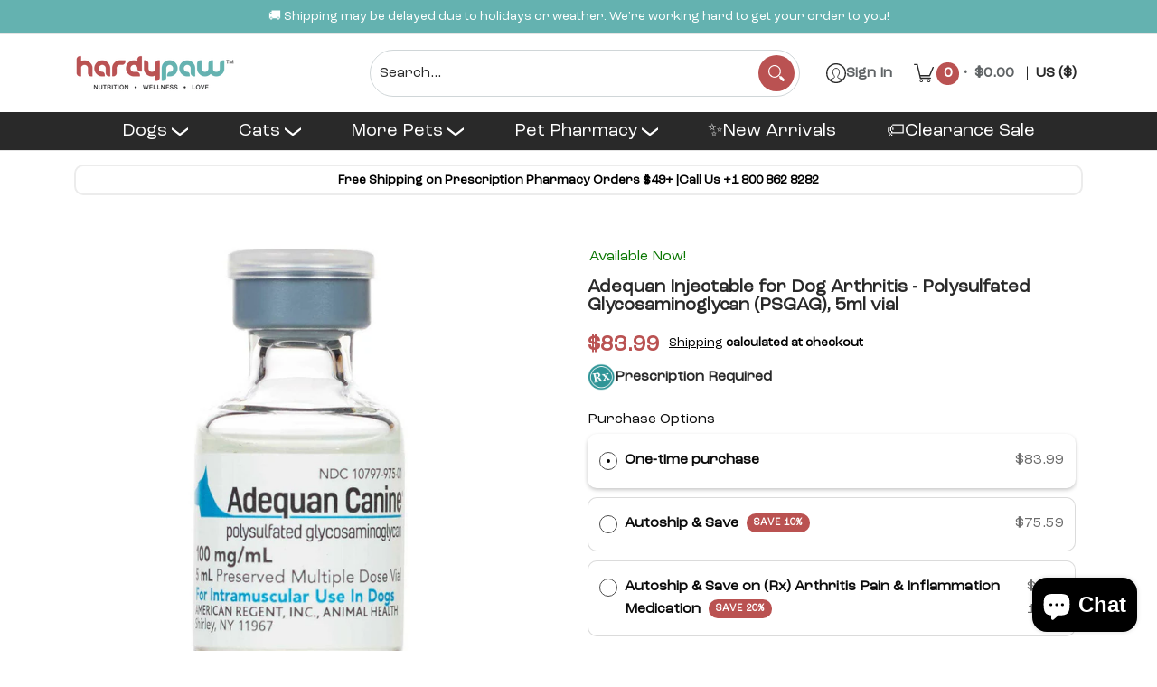

--- FILE ---
content_type: text/javascript; charset=utf-8
request_url: https://hardypaw.com/cart.js?random=1768823723164
body_size: -226
content:
{"token":"hWN7mpq6kLCK6yvbvzCmYwWf?key=6c7bb2863a3b3a91780691623e4ea36c","note":"","attributes":{"_barId":"fbd43c59-bb54-468f-9c38-f416fec0e959"},"original_total_price":0,"total_price":0,"total_discount":0,"total_weight":0.0,"item_count":0,"items":[],"requires_shipping":false,"currency":"USD","items_subtotal_price":0,"cart_level_discount_applications":[],"discount_codes":[]}

--- FILE ---
content_type: application/x-javascript
request_url: https://app.sealsubscriptions.com/shopify/public/status/shop/hardypaw.myshopify.com.js?1768823708
body_size: -153
content:
var sealsubscriptions_settings_updated='1768615501c';

--- FILE ---
content_type: text/javascript; charset=utf-8
request_url: https://hardypaw.com/products/dl-methionine-500mg-tablets.js
body_size: 776
content:
{"id":7790173552801,"title":"DL Methionine 500mg Tablets","handle":"dl-methionine-500mg-tablets","description":"\u003ch2 data-mce-fragment=\"1\"\u003e\n\u003cspan data-mce-fragment=\"1\" style=\"color: #fc0000;\" data-mce-style=\"color: #fc0000;\"\u003e\u003cstrong data-mce-fragment=\"1\"\u003e\u003c\/strong\u003e\u003c\/span\u003eDL Methionine 500mg Tablets\u003c\/h2\u003e\n\u003cp data-mce-fragment=\"1\"\u003eDL-Methionine is a supplement used in dogs and cats for urine acidification. It aids in the treatment and prevention of a certain type of bladder stone called struvite. Struvite stones form in the bladder when urine is less acidic (alkaline), which is typically a result of an underlying urinary tract infection (bacterial infection of the bladder). Feeding your pet a therapeutic urinary diet prescribed by your veterinarian can help dissolve the stones and acidify the urine and is the most successful and safe solution to treat and manage struvite bladder stones in pets.\u003c\/p\u003e\n\u003cp data-mce-fragment=\"1\"\u003eDL-Methionine should not be used in pets with certain medical conditions where acidification could cause harm, such as kidney disease, pancreatic disease, liver disease. It also should not be used to treat other types of urinary stones (oxalate or urate).\u003c\/p\u003e\n\u003ch2 data-mce-fragment=\"1\"\u003eRecommended Dosage\u003c\/h2\u003e\n\u003cp data-mce-fragment=\"1\"\u003eUse as directed by your veterinarian. \u003c\/p\u003e\n\u003ch2 data-mce-fragment=\"1\"\u003eStorage Instructions\u003c\/h2\u003e\n\u003cp data-mce-fragment=\"1\"\u003eStore at room temperature in a dry place. \u003c\/p\u003e","published_at":"2023-11-10T11:07:11-08:00","created_at":"2023-10-26T16:07:34-07:00","vendor":"Vet Brands International","type":"Pet Vitamins \u0026 Supplements","tags":["dl methionine","dl methionine cats","dl methionine for cats","dl methionine for dogs","dl methionine supplement","dl methionine tablets","HardyPaw Warehouse"],"price":1699,"price_min":1699,"price_max":4899,"available":true,"price_varies":true,"compare_at_price":null,"compare_at_price_min":0,"compare_at_price_max":0,"compare_at_price_varies":false,"variants":[{"id":43391852839073,"title":"150 tablets","option1":"150 tablets","option2":null,"option3":null,"sku":"728.10030.2","requires_shipping":true,"taxable":true,"featured_image":null,"available":true,"name":"DL Methionine 500mg Tablets - 150 tablets","public_title":"150 tablets","options":["150 tablets"],"price":1699,"weight":340,"compare_at_price":null,"inventory_management":"shopify","barcode":"","quantity_rule":{"min":1,"max":null,"increment":1},"quantity_price_breaks":[],"requires_selling_plan":false,"selling_plan_allocations":[]},{"id":43391852871841,"title":"1000 tablets","option1":"1000 tablets","option2":null,"option3":null,"sku":"060636","requires_shipping":true,"taxable":true,"featured_image":null,"available":true,"name":"DL Methionine 500mg Tablets - 1000 tablets","public_title":"1000 tablets","options":["1000 tablets"],"price":4899,"weight":340,"compare_at_price":null,"inventory_management":"shopify","barcode":"","quantity_rule":{"min":1,"max":null,"increment":1},"quantity_price_breaks":[],"requires_selling_plan":false,"selling_plan_allocations":[]}],"images":["\/\/cdn.shopify.com\/s\/files\/1\/0593\/2446\/5313\/files\/methionone365.png?v=1698361789"],"featured_image":"\/\/cdn.shopify.com\/s\/files\/1\/0593\/2446\/5313\/files\/methionone365.png?v=1698361789","options":[{"name":"Size","position":1,"values":["150 tablets","1000 tablets"]}],"url":"\/products\/dl-methionine-500mg-tablets","media":[{"alt":"DL Methionine 500mg Tablets","id":31610179387553,"position":1,"preview_image":{"aspect_ratio":0.997,"height":583,"width":581,"src":"https:\/\/cdn.shopify.com\/s\/files\/1\/0593\/2446\/5313\/files\/methionone365.png?v=1698361789"},"aspect_ratio":0.997,"height":583,"media_type":"image","src":"https:\/\/cdn.shopify.com\/s\/files\/1\/0593\/2446\/5313\/files\/methionone365.png?v=1698361789","width":581}],"requires_selling_plan":false,"selling_plan_groups":[]}

--- FILE ---
content_type: text/javascript; charset=utf-8
request_url: https://hardypaw.com/products/myos-canine-muscle-formula-dog-supplement.js
body_size: 4296
content:
{"id":7814163955873,"title":"MYOS Canine Muscle Formula Dog Supplement","handle":"myos-canine-muscle-formula-dog-supplement","description":"\u003ch2 dir=\"ltr\"\u003e\u003cspan\u003eSupports Muscle Growth and Post-Surgery Recovery\u003c\/span\u003e\u003c\/h2\u003e\n\u003ch3 dir=\"ltr\"\u003e\u003cspan\u003eProduct Description\u003c\/span\u003e\u003c\/h3\u003e\n\u003cp dir=\"ltr\"\u003e\u003cspan\u003eDogs need strong, healthy muscles to stay active and enjoy life to the fullest. That’s why MYOS Canine Muscle Formula is made with Fortetropin, a natural ingredient shown to support recovery after surgery, slow down age-related muscle loss, and improve mobility. Free from additives, this nutrient-rich formula supplies essential amino acids for strength, energy, and overall wellbeing. It helps dogs stay active and healthy through every stage of life.\u003c\/span\u003e\u003c\/p\u003e\n\u003ch3 dir=\"ltr\"\u003e\u003cspan\u003eIngredients\u003c\/span\u003e\u003c\/h3\u003e\n\u003ch4 dir=\"ltr\"\u003e\u003cspan\u003eActive Ingredients\u003c\/span\u003e\u003c\/h4\u003e\n\u003cul\u003e\n\u003cli dir=\"ltr\" aria-level=\"1\"\u003e\u003cspan\u003eFortetropin (fertilized egg yolk powder)\u003c\/span\u003e\u003c\/li\u003e\n\u003cli dir=\"ltr\" aria-level=\"1\"\u003e\u003cspan\u003eGreen Lipped Mussel powder\u003c\/span\u003e\u003c\/li\u003e\n\u003c\/ul\u003e\n\u003ch4 dir=\"ltr\"\u003e\u003cspan\u003eVariants\u003c\/span\u003e\u003c\/h4\u003e\n\u003cul\u003e\n\u003cli dir=\"ltr\" aria-level=\"1\"\u003e\u003cspan\u003e180 g – ~60 scoops\u003c\/span\u003e\u003c\/li\u003e\n\u003cli dir=\"ltr\" aria-level=\"1\"\u003e\u003cspan\u003e360 g – ~120 scoops\u003c\/span\u003e\u003c\/li\u003e\n\u003cli dir=\"ltr\" aria-level=\"1\"\u003e\u003cspan\u003e1440 g – ~480 scoops\u003c\/span\u003e\u003c\/li\u003e\n\u003c\/ul\u003e\n\u003ch3 dir=\"ltr\"\u003e\u003cspan\u003eHow to Use\u003c\/span\u003e\u003c\/h3\u003e\n\u003ch4 dir=\"ltr\"\u003e\u003cspan\u003eDosage Chart\u003c\/span\u003e\u003c\/h4\u003e\n\u003cdiv dir=\"ltr\" align=\"left\"\u003e\n\u003ctable\u003e\n\u003ccolgroup\u003e\n\u003ccol width=\"113\"\u003e\n\u003ccol width=\"119\"\u003e\n\u003ccol width=\"141\"\u003e\n\u003c\/colgroup\u003e\n\u003ctbody\u003e\n\u003ctr\u003e\n\u003ctd\u003e\n\u003cp dir=\"ltr\"\u003e\u003cstrong\u003eDog Size\u003c\/strong\u003e\u003c\/p\u003e\n\u003c\/td\u003e\n\u003ctd\u003e\n\u003cp dir=\"ltr\"\u003e\u003cstrong\u003eWeight\u003c\/strong\u003e\u003c\/p\u003e\n\u003c\/td\u003e\n\u003ctd\u003e\n\u003cp dir=\"ltr\"\u003e\u003cstrong\u003eDaily Dosage\u003c\/strong\u003e\u003c\/p\u003e\n\u003c\/td\u003e\n\u003c\/tr\u003e\n\u003ctr\u003e\n\u003ctd\u003e\n\u003cp dir=\"ltr\"\u003e\u003cspan\u003eSmall Dogs\u003c\/span\u003e\u003c\/p\u003e\n\u003c\/td\u003e\n\u003ctd\u003e\n\u003cp dir=\"ltr\"\u003e\u003cspan\u003eUnder 24 lbs\u003c\/span\u003e\u003c\/p\u003e\n\u003c\/td\u003e\n\u003ctd\u003e\n\u003cp dir=\"ltr\"\u003e\u003cspan\u003e1 scoop\u003c\/span\u003e\u003c\/p\u003e\n\u003c\/td\u003e\n\u003c\/tr\u003e\n\u003ctr\u003e\n\u003ctd\u003e\n\u003cp dir=\"ltr\"\u003e\u003cspan\u003eMedium Dogs\u003c\/span\u003e\u003c\/p\u003e\n\u003c\/td\u003e\n\u003ctd\u003e\n\u003cp dir=\"ltr\"\u003e\u003cspan\u003e25–49 lbs\u003c\/span\u003e\u003c\/p\u003e\n\u003c\/td\u003e\n\u003ctd\u003e\n\u003cp dir=\"ltr\"\u003e\u003cspan\u003e2 scoops\u003c\/span\u003e\u003c\/p\u003e\n\u003c\/td\u003e\n\u003c\/tr\u003e\n\u003ctr\u003e\n\u003ctd\u003e\n\u003cp dir=\"ltr\"\u003e\u003cspan\u003eLarge Dogs\u003c\/span\u003e\u003c\/p\u003e\n\u003c\/td\u003e\n\u003ctd\u003e\n\u003cp dir=\"ltr\"\u003e\u003cspan\u003eOver 50 lbs\u003c\/span\u003e\u003c\/p\u003e\n\u003c\/td\u003e\n\u003ctd\u003e\n\u003cp dir=\"ltr\"\u003e\u003cspan\u003e3 scoops\u003c\/span\u003e\u003c\/p\u003e\n\u003c\/td\u003e\n\u003c\/tr\u003e\n\u003c\/tbody\u003e\n\u003c\/table\u003e\n\u003c\/div\u003e\n\u003ch4 dir=\"ltr\"\u003e\u003cspan\u003eDosage \u0026amp; Administration Instructions\u003c\/span\u003e\u003c\/h4\u003e\n\u003cul\u003e\n\u003cli dir=\"ltr\" aria-level=\"1\"\u003e\n\u003cstrong\u003eMix Thoroughly:\u003c\/strong\u003e\u003cspan\u003e Make sure to mix the supplement well into your dog’s food so it’s spread evenly and absorbed easily.\u003c\/span\u003e\n\u003c\/li\u003e\n\u003cli dir=\"ltr\" aria-level=\"1\"\u003e\n\u003cstrong\u003eKeep a Routine:\u003c\/strong\u003e\u003cspan\u003e\u003cstrong\u003e \u003c\/strong\u003eTry to give the supplement at the same time every day to keep your dog’s nutrition consistent.\u003c\/span\u003e\n\u003c\/li\u003e\n\u003cli dir=\"ltr\" aria-level=\"1\"\u003e\n\u003cstrong\u003eKeep Your Dog Hydrated:\u003c\/strong\u003e\u003cspan\u003e Always provide fresh water with the supplement, since it helps your dog’s digestion and overall metabolism.\u003c\/span\u003e\n\u003c\/li\u003e\n\u003cli dir=\"ltr\" aria-level=\"1\"\u003e\n\u003cstrong\u003eCheck Their Progress:\u003c\/strong\u003e\u003cspan\u003e Watch your dog’s muscle tone and mobility, and adjust their activity or routine as needed.\u003c\/span\u003e\n\u003c\/li\u003e\n\u003c\/ul\u003e\n\u003ch3 dir=\"ltr\"\u003e\u003cspan\u003eAdditional Information\u003c\/span\u003e\u003c\/h3\u003e\n\u003ch4 dir=\"ltr\"\u003e\u003cspan\u003ePrecautions\u003c\/span\u003e\u003c\/h4\u003e\n\u003cul\u003e\n\u003cli dir=\"ltr\" aria-level=\"1\"\u003e\n\u003cstrong\u003eTalk to Your Vet:\u003c\/strong\u003e\u003cspan\u003e Check with your veterinarian before starting supplements, especially if your dog has any health issues or conditions.\u003c\/span\u003e\n\u003c\/li\u003e\n\u003cli dir=\"ltr\" aria-level=\"1\"\u003e\n\u003cstrong\u003eKeep an Eye on Their Health:\u003c\/strong\u003e\u003cspan\u003e\u003cstrong\u003e \u003c\/strong\u003ePay attention to changes in your dog’s energy, behavior, and overall health to be sure the supplement works safely.\u003c\/span\u003e\n\u003c\/li\u003e\n\u003cli dir=\"ltr\" aria-level=\"1\"\u003e\n\u003cstrong\u003eStick to the Right Amount:\u003c\/strong\u003e\u003cspan\u003e\u003cstrong\u003e \u003c\/strong\u003eFollow the recommended dosage to prevent stomach upset and keep your dog’s nutrition balanced.\u003c\/span\u003e\n\u003c\/li\u003e\n\u003c\/ul\u003e\n\u003ch3 dir=\"ltr\"\u003e\u003cspan\u003eBenefits\u003c\/span\u003e\u003c\/h3\u003e\n\u003cul\u003e\n\u003cli dir=\"ltr\" aria-level=\"1\"\u003e\n\u003cstrong\u003eBuilds Strong Muscles:\u003c\/strong\u003e\u003cspan\u003e Fortetropin, proven in studies, helps adult and senior dogs maintain and build lean muscle mass.\u003c\/span\u003e\n\u003c\/li\u003e\n\u003cli dir=\"ltr\" aria-level=\"1\"\u003e\n\u003cstrong\u003eSupports Faster Recovery:\u003c\/strong\u003e\u003cspan\u003e Helps dogs bounce back more quickly after surgery, injury, or times of muscle weakness.\u003c\/span\u003e\n\u003c\/li\u003e\n\u003cli dir=\"ltr\" aria-level=\"1\"\u003e\n\u003cstrong\u003eImproves Everyday Mobility:\u003c\/strong\u003e\u003cspan\u003e Encourages flexible joints and smooth movement, so dogs can stay active and comfortable each day.\u003c\/span\u003e\n\u003c\/li\u003e\n\u003cli dir=\"ltr\" aria-level=\"1\"\u003e\n\u003cstrong\u003eRich in Key Nutrients:\u003c\/strong\u003e\u003cspan\u003e Amino acids, BCAAs, and proteins work together to support muscle strength and overall wellbeing.\u003c\/span\u003e\n\u003c\/li\u003e\n\u003cli dir=\"ltr\" aria-level=\"1\"\u003e\n\u003cstrong\u003eMade with Natural Ingredients:\u003c\/strong\u003e\u003cspan\u003e\u003cstrong\u003e \u003c\/strong\u003eContains no artificial additives, preservatives, or fillers. It is a safe and healthy formula for your dog.\u003c\/span\u003e\n\u003c\/li\u003e\n\u003c\/ul\u003e\n\u003ch3 dir=\"ltr\"\u003e\u003cspan\u003eShipping \u0026amp; Return\u003c\/span\u003e\u003c\/h3\u003e\n\u003cp dir=\"ltr\"\u003e\u003cspan\u003eWe offer ground, express, priority, and international delivery; see our \u003c\/span\u003e\u003ca href=\"https:\/\/hardypaw.com\/pages\/shipping-policies\"\u003e\u003cspan\u003eshipping policy\u003c\/span\u003e\u003c\/a\u003e\u003cspan\u003e for details.\u003c\/span\u003e\u003c\/p\u003e\n\u003cp dir=\"ltr\"\u003e\u003cspan\u003eFor return instructions or product concerns, please refer to our detailed \u003c\/span\u003e\u003ca href=\"https:\/\/hardypaw.com\/policies\/refund-policy\"\u003e\u003cspan\u003erefund policy\u003c\/span\u003e\u003c\/a\u003e\u003cspan\u003e. \u003c\/span\u003e\u003c\/p\u003e\n\u003ch2 dir=\"ltr\"\u003e\u003cspan\u003eFrequently Asked Questions\u003c\/span\u003e\u003c\/h2\u003e\n\u003ch3 dir=\"ltr\"\u003e\u003cspan\u003eWhat is MYOS Canine Muscle Formula?\u003c\/span\u003e\u003c\/h3\u003e\n\u003cp dir=\"ltr\"\u003e\u003cspan\u003eMYOS Canine Muscle Formula is a vet-strength, all-natural supplement containing Fortetropin, clinically proven to support lean muscle maintenance. It helps adult and senior dogs recover from injury or surgery, improve mobility, and maintain overall strength and vitality.\u003c\/span\u003e\u003c\/p\u003e\n\u003ch3 dir=\"ltr\"\u003e\u003cspan\u003eHow do I give this supplement to my dog?\u003c\/span\u003e\u003c\/h3\u003e\n\u003cp dir=\"ltr\"\u003e\u003cspan\u003eMix the supplement well into your dog’s regular food. Give 1 scoop daily for small dogs, 2 scoops for medium, and 3 scoops for large. This helps ensure steady nutrient intake and better absorption of key ingredients.\u003c\/span\u003e\u003c\/p\u003e\n\u003ch3 dir=\"ltr\"\u003e\u003cspan\u003eCan MYOS help older dogs regain muscle?\u003c\/span\u003e\u003c\/h3\u003e\n\u003cp dir=\"ltr\"\u003e\u003cspan\u003eFortetropin in MYOS Canine Muscle Formula helps combat age-related muscle loss, allowing senior dogs to maintain and rebuild strength. With daily use, it supports endurance, encourages lean muscle growth, and improves mobility, helping older dogs enjoy a healthier, more active lifestyle.\u003c\/span\u003e\u003c\/p\u003e\n\u003ch3 dir=\"ltr\"\u003e\u003cspan\u003eAre there any side effects of this supplement?\u003c\/span\u003e\u003c\/h3\u003e\n\u003cp dir=\"ltr\"\u003e\u003cspan\u003eTrusted reports show no known side effects when the supplement is used as directed. It is safe for adult dogs of all sizes when the recommended daily dosage is followed. For long-term use, it’s best to monitor your dog’s overall health regularly.\u003c\/span\u003e\u003c\/p\u003e\n\u003ch3 dir=\"ltr\"\u003e\u003cspan\u003eCan it be used long-term for my dog?\u003c\/span\u003e\u003c\/h3\u003e\n\u003cp dir=\"ltr\"\u003e\u003cspan\u003eMYOS Canine Muscle Formula is safe for long-term use, helping support muscle maintenance, faster recovery, and better mobility. When given daily at the recommended dosage, it helps both adult and senior dogs maintain strength, endurance, and overall health.\u003c\/span\u003e\u003cb id=\"docs-internal-guid-386b7922-7fff-9bf5-dfa6-3107f664d35f\"\u003e\u003c\/b\u003e\u003cbr\u003e\u003c\/p\u003e","published_at":"2023-11-29T10:50:25-08:00","created_at":"2023-11-22T21:23:50-08:00","vendor":"MYOS","type":"Dog Supplements \u0026 Vitamins","tags":["dog digestion","dog digestive","Dog Digestive Supplements","dog joint","dog joint care","dog joint health","dog joint pain","dog joint supplement","Dog Joint Supplements","dog joint support","Dog Skin \u0026 Allergy","Dog Skin \u0026 Shedding Supplements","dog skin care","Dog Skin Supplements","Dog Supplement","Dog Supplements \u0026 Vitamins","HardyPaw Warehouse","myos","MYOS Canine Muscle Formula Dog Supplement (6.35 oz)","senior dog joint","senior dog supplement"],"price":4999,"price_min":4999,"price_max":30199,"available":true,"price_varies":true,"compare_at_price":null,"compare_at_price_min":0,"compare_at_price_max":0,"compare_at_price_varies":false,"variants":[{"id":44653671514273,"title":"180-g (60 scoops)","option1":"180-g (60 scoops)","option2":null,"option3":null,"sku":"MY-PET1-CA-MF-180","requires_shipping":true,"taxable":true,"featured_image":{"id":38084965400737,"product_id":7814163955873,"position":10,"created_at":"2023-12-21T09:15:12-08:00","updated_at":"2025-10-03T16:10:03-07:00","alt":"MYOS Canine Muscle Formula Dog Supplement (6.35 oz)","width":1030,"height":1500,"src":"https:\/\/cdn.shopify.com\/s\/files\/1\/0593\/2446\/5313\/files\/61U4xZ_UeiL._AC_SL1500.png?v=1759533003","variant_ids":[44653671514273]},"available":true,"name":"MYOS Canine Muscle Formula Dog Supplement - 180-g (60 scoops)","public_title":"180-g (60 scoops)","options":["180-g (60 scoops)"],"price":4999,"weight":180,"compare_at_price":null,"inventory_management":"shopify","barcode":"851701006576","featured_media":{"alt":"MYOS Canine Muscle Formula Dog Supplement (6.35 oz)","id":31866311475361,"position":10,"preview_image":{"aspect_ratio":0.687,"height":1500,"width":1030,"src":"https:\/\/cdn.shopify.com\/s\/files\/1\/0593\/2446\/5313\/files\/61U4xZ_UeiL._AC_SL1500.png?v=1759533003"}},"quantity_rule":{"min":1,"max":null,"increment":1},"quantity_price_breaks":[],"requires_selling_plan":false,"selling_plan_allocations":[{"price_adjustments":[{"position":1,"price":3999},{"position":2,"price":4749}],"price":3999,"compare_at_price":4999,"per_delivery_price":3999,"selling_plan_id":3663560865,"selling_plan_group_id":"dcd08b8e0da95b28777a44bcd9fb52b9528aa109"},{"price_adjustments":[{"position":1,"price":3999},{"position":2,"price":4749}],"price":3999,"compare_at_price":4999,"per_delivery_price":3999,"selling_plan_id":3663593633,"selling_plan_group_id":"dcd08b8e0da95b28777a44bcd9fb52b9528aa109"},{"price_adjustments":[{"position":1,"price":3999},{"position":2,"price":4749}],"price":3999,"compare_at_price":4999,"per_delivery_price":3999,"selling_plan_id":3663626401,"selling_plan_group_id":"dcd08b8e0da95b28777a44bcd9fb52b9528aa109"},{"price_adjustments":[{"position":1,"price":3999},{"position":2,"price":4749}],"price":3999,"compare_at_price":4999,"per_delivery_price":3999,"selling_plan_id":3663659169,"selling_plan_group_id":"dcd08b8e0da95b28777a44bcd9fb52b9528aa109"},{"price_adjustments":[{"position":1,"price":3999},{"position":2,"price":4749}],"price":3999,"compare_at_price":4999,"per_delivery_price":3999,"selling_plan_id":3663364257,"selling_plan_group_id":"dcd08b8e0da95b28777a44bcd9fb52b9528aa109"},{"price_adjustments":[{"position":1,"price":3999},{"position":2,"price":4749}],"price":3999,"compare_at_price":4999,"per_delivery_price":3999,"selling_plan_id":3663397025,"selling_plan_group_id":"dcd08b8e0da95b28777a44bcd9fb52b9528aa109"},{"price_adjustments":[{"position":1,"price":3999},{"position":2,"price":4749}],"price":3999,"compare_at_price":4999,"per_delivery_price":3999,"selling_plan_id":3663429793,"selling_plan_group_id":"dcd08b8e0da95b28777a44bcd9fb52b9528aa109"},{"price_adjustments":[{"position":1,"price":3999},{"position":2,"price":4749}],"price":3999,"compare_at_price":4999,"per_delivery_price":3999,"selling_plan_id":3663462561,"selling_plan_group_id":"dcd08b8e0da95b28777a44bcd9fb52b9528aa109"},{"price_adjustments":[{"position":1,"price":3999},{"position":2,"price":4749}],"price":3999,"compare_at_price":4999,"per_delivery_price":3999,"selling_plan_id":3663495329,"selling_plan_group_id":"dcd08b8e0da95b28777a44bcd9fb52b9528aa109"},{"price_adjustments":[{"position":1,"price":4749},{"position":2,"price":4749}],"price":4749,"compare_at_price":4999,"per_delivery_price":4749,"selling_plan_id":3663528097,"selling_plan_group_id":"dcd08b8e0da95b28777a44bcd9fb52b9528aa109"},{"price_adjustments":[{"position":1,"price":3999},{"position":2,"price":4749}],"price":3999,"compare_at_price":4999,"per_delivery_price":3999,"selling_plan_id":3663724705,"selling_plan_group_id":"dcd08b8e0da95b28777a44bcd9fb52b9528aa109"},{"price_adjustments":[{"position":1,"price":3999},{"position":2,"price":4749}],"price":3999,"compare_at_price":4999,"per_delivery_price":3999,"selling_plan_id":3663757473,"selling_plan_group_id":"dcd08b8e0da95b28777a44bcd9fb52b9528aa109"}]},{"id":44653671547041,"title":"360-g (120 scoops)","option1":"360-g (120 scoops)","option2":null,"option3":null,"sku":"MY-PET1-CA-MF-360","requires_shipping":true,"taxable":true,"featured_image":{"id":42178195882145,"product_id":7814163955873,"position":1,"created_at":"2025-10-03T16:09:36-07:00","updated_at":"2025-10-03T16:10:03-07:00","alt":"MYOS Canine Muscle Formula Dog Supplement\n","width":1024,"height":1024,"src":"https:\/\/cdn.shopify.com\/s\/files\/1\/0593\/2446\/5313\/files\/mcmf-1024x1024.jpg?v=1759533003","variant_ids":[44653671547041]},"available":true,"name":"MYOS Canine Muscle Formula Dog Supplement - 360-g (120 scoops)","public_title":"360-g (120 scoops)","options":["360-g (120 scoops)"],"price":8699,"weight":380,"compare_at_price":null,"inventory_management":"shopify","barcode":"851701006705","featured_media":{"alt":"MYOS Canine Muscle Formula Dog Supplement\n","id":35084419498145,"position":1,"preview_image":{"aspect_ratio":1.0,"height":1024,"width":1024,"src":"https:\/\/cdn.shopify.com\/s\/files\/1\/0593\/2446\/5313\/files\/mcmf-1024x1024.jpg?v=1759533003"}},"quantity_rule":{"min":1,"max":null,"increment":1},"quantity_price_breaks":[],"requires_selling_plan":false,"selling_plan_allocations":[{"price_adjustments":[{"position":1,"price":6959},{"position":2,"price":8264}],"price":6959,"compare_at_price":8699,"per_delivery_price":6959,"selling_plan_id":3663560865,"selling_plan_group_id":"dcd08b8e0da95b28777a44bcd9fb52b9528aa109"},{"price_adjustments":[{"position":1,"price":6959},{"position":2,"price":8264}],"price":6959,"compare_at_price":8699,"per_delivery_price":6959,"selling_plan_id":3663593633,"selling_plan_group_id":"dcd08b8e0da95b28777a44bcd9fb52b9528aa109"},{"price_adjustments":[{"position":1,"price":6959},{"position":2,"price":8264}],"price":6959,"compare_at_price":8699,"per_delivery_price":6959,"selling_plan_id":3663626401,"selling_plan_group_id":"dcd08b8e0da95b28777a44bcd9fb52b9528aa109"},{"price_adjustments":[{"position":1,"price":6959},{"position":2,"price":8264}],"price":6959,"compare_at_price":8699,"per_delivery_price":6959,"selling_plan_id":3663659169,"selling_plan_group_id":"dcd08b8e0da95b28777a44bcd9fb52b9528aa109"},{"price_adjustments":[{"position":1,"price":6959},{"position":2,"price":8264}],"price":6959,"compare_at_price":8699,"per_delivery_price":6959,"selling_plan_id":3663364257,"selling_plan_group_id":"dcd08b8e0da95b28777a44bcd9fb52b9528aa109"},{"price_adjustments":[{"position":1,"price":6959},{"position":2,"price":8264}],"price":6959,"compare_at_price":8699,"per_delivery_price":6959,"selling_plan_id":3663397025,"selling_plan_group_id":"dcd08b8e0da95b28777a44bcd9fb52b9528aa109"},{"price_adjustments":[{"position":1,"price":6959},{"position":2,"price":8264}],"price":6959,"compare_at_price":8699,"per_delivery_price":6959,"selling_plan_id":3663429793,"selling_plan_group_id":"dcd08b8e0da95b28777a44bcd9fb52b9528aa109"},{"price_adjustments":[{"position":1,"price":6959},{"position":2,"price":8264}],"price":6959,"compare_at_price":8699,"per_delivery_price":6959,"selling_plan_id":3663462561,"selling_plan_group_id":"dcd08b8e0da95b28777a44bcd9fb52b9528aa109"},{"price_adjustments":[{"position":1,"price":6959},{"position":2,"price":8264}],"price":6959,"compare_at_price":8699,"per_delivery_price":6959,"selling_plan_id":3663495329,"selling_plan_group_id":"dcd08b8e0da95b28777a44bcd9fb52b9528aa109"},{"price_adjustments":[{"position":1,"price":8264},{"position":2,"price":8264}],"price":8264,"compare_at_price":8699,"per_delivery_price":8264,"selling_plan_id":3663528097,"selling_plan_group_id":"dcd08b8e0da95b28777a44bcd9fb52b9528aa109"},{"price_adjustments":[{"position":1,"price":6959},{"position":2,"price":8264}],"price":6959,"compare_at_price":8699,"per_delivery_price":6959,"selling_plan_id":3663724705,"selling_plan_group_id":"dcd08b8e0da95b28777a44bcd9fb52b9528aa109"},{"price_adjustments":[{"position":1,"price":6959},{"position":2,"price":8264}],"price":6959,"compare_at_price":8699,"per_delivery_price":6959,"selling_plan_id":3663757473,"selling_plan_group_id":"dcd08b8e0da95b28777a44bcd9fb52b9528aa109"}]},{"id":45039907766433,"title":"1440-g (480 scoops)","option1":"1440-g (480 scoops)","option2":null,"option3":null,"sku":"MY-PET1-CA-MF-1440","requires_shipping":true,"taxable":true,"featured_image":{"id":42178246574241,"product_id":7814163955873,"position":13,"created_at":"2025-10-03T16:18:14-07:00","updated_at":"2025-10-03T16:19:00-07:00","alt":"MYOS Canine Muscle Formula Dog Supplement\n","width":1024,"height":1024,"src":"https:\/\/cdn.shopify.com\/s\/files\/1\/0593\/2446\/5313\/files\/MYOS_Canine_Muscle_Formula_Dog_Supplement.jpg?v=1759533540","variant_ids":[45039907766433]},"available":true,"name":"MYOS Canine Muscle Formula Dog Supplement - 1440-g (480 scoops)","public_title":"1440-g (480 scoops)","options":["1440-g (480 scoops)"],"price":30199,"weight":1588,"compare_at_price":null,"inventory_management":"shopify","barcode":"851701006965","featured_media":{"alt":"MYOS Canine Muscle Formula Dog Supplement\n","id":35084470190241,"position":13,"preview_image":{"aspect_ratio":1.0,"height":1024,"width":1024,"src":"https:\/\/cdn.shopify.com\/s\/files\/1\/0593\/2446\/5313\/files\/MYOS_Canine_Muscle_Formula_Dog_Supplement.jpg?v=1759533540"}},"quantity_rule":{"min":1,"max":null,"increment":1},"quantity_price_breaks":[],"requires_selling_plan":false,"selling_plan_allocations":[{"price_adjustments":[{"position":1,"price":24159},{"position":2,"price":28689}],"price":24159,"compare_at_price":30199,"per_delivery_price":24159,"selling_plan_id":3663560865,"selling_plan_group_id":"dcd08b8e0da95b28777a44bcd9fb52b9528aa109"},{"price_adjustments":[{"position":1,"price":24159},{"position":2,"price":28689}],"price":24159,"compare_at_price":30199,"per_delivery_price":24159,"selling_plan_id":3663593633,"selling_plan_group_id":"dcd08b8e0da95b28777a44bcd9fb52b9528aa109"},{"price_adjustments":[{"position":1,"price":24159},{"position":2,"price":28689}],"price":24159,"compare_at_price":30199,"per_delivery_price":24159,"selling_plan_id":3663626401,"selling_plan_group_id":"dcd08b8e0da95b28777a44bcd9fb52b9528aa109"},{"price_adjustments":[{"position":1,"price":24159},{"position":2,"price":28689}],"price":24159,"compare_at_price":30199,"per_delivery_price":24159,"selling_plan_id":3663659169,"selling_plan_group_id":"dcd08b8e0da95b28777a44bcd9fb52b9528aa109"},{"price_adjustments":[{"position":1,"price":24159},{"position":2,"price":28689}],"price":24159,"compare_at_price":30199,"per_delivery_price":24159,"selling_plan_id":3663364257,"selling_plan_group_id":"dcd08b8e0da95b28777a44bcd9fb52b9528aa109"},{"price_adjustments":[{"position":1,"price":24159},{"position":2,"price":28689}],"price":24159,"compare_at_price":30199,"per_delivery_price":24159,"selling_plan_id":3663397025,"selling_plan_group_id":"dcd08b8e0da95b28777a44bcd9fb52b9528aa109"},{"price_adjustments":[{"position":1,"price":24159},{"position":2,"price":28689}],"price":24159,"compare_at_price":30199,"per_delivery_price":24159,"selling_plan_id":3663429793,"selling_plan_group_id":"dcd08b8e0da95b28777a44bcd9fb52b9528aa109"},{"price_adjustments":[{"position":1,"price":24159},{"position":2,"price":28689}],"price":24159,"compare_at_price":30199,"per_delivery_price":24159,"selling_plan_id":3663462561,"selling_plan_group_id":"dcd08b8e0da95b28777a44bcd9fb52b9528aa109"},{"price_adjustments":[{"position":1,"price":24159},{"position":2,"price":28689}],"price":24159,"compare_at_price":30199,"per_delivery_price":24159,"selling_plan_id":3663495329,"selling_plan_group_id":"dcd08b8e0da95b28777a44bcd9fb52b9528aa109"},{"price_adjustments":[{"position":1,"price":28689},{"position":2,"price":28689}],"price":28689,"compare_at_price":30199,"per_delivery_price":28689,"selling_plan_id":3663528097,"selling_plan_group_id":"dcd08b8e0da95b28777a44bcd9fb52b9528aa109"},{"price_adjustments":[{"position":1,"price":24159},{"position":2,"price":28689}],"price":24159,"compare_at_price":30199,"per_delivery_price":24159,"selling_plan_id":3663724705,"selling_plan_group_id":"dcd08b8e0da95b28777a44bcd9fb52b9528aa109"},{"price_adjustments":[{"position":1,"price":24159},{"position":2,"price":28689}],"price":24159,"compare_at_price":30199,"per_delivery_price":24159,"selling_plan_id":3663757473,"selling_plan_group_id":"dcd08b8e0da95b28777a44bcd9fb52b9528aa109"}]}],"images":["\/\/cdn.shopify.com\/s\/files\/1\/0593\/2446\/5313\/files\/mcmf-1024x1024.jpg?v=1759533003","\/\/cdn.shopify.com\/s\/files\/1\/0593\/2446\/5313\/files\/91bihQGpfDL._AC_SL1500.png?v=1759533003","\/\/cdn.shopify.com\/s\/files\/1\/0593\/2446\/5313\/files\/717FNNYFJTL._AC_SL1500.png?v=1759533003","\/\/cdn.shopify.com\/s\/files\/1\/0593\/2446\/5313\/files\/myosmusc_fbdeb21e-c120-45dc-81f5-b2c19c1ed6ef.png?v=1759533003","\/\/cdn.shopify.com\/s\/files\/1\/0593\/2446\/5313\/files\/myos45_c16603ee-df3a-4875-ae39-47907d2aa9a5.png?v=1759533003","\/\/cdn.shopify.com\/s\/files\/1\/0593\/2446\/5313\/files\/71C3VMoy2dL._AC_SL1500.png?v=1759533003","\/\/cdn.shopify.com\/s\/files\/1\/0593\/2446\/5313\/files\/81js7H8yO3L._AC_SL1500.png?v=1759533003","\/\/cdn.shopify.com\/s\/files\/1\/0593\/2446\/5313\/files\/71pUIqMwG8L._AC_SL1500.png?v=1759533003","\/\/cdn.shopify.com\/s\/files\/1\/0593\/2446\/5313\/files\/Frame1_2_fab6340e-32a0-4bb1-8982-32aac8922a01.jpg?v=1759533003","\/\/cdn.shopify.com\/s\/files\/1\/0593\/2446\/5313\/files\/61U4xZ_UeiL._AC_SL1500.png?v=1759533003","\/\/cdn.shopify.com\/s\/files\/1\/0593\/2446\/5313\/files\/71ot9tTOtFL._AC_SL1500.png?v=1759533003","\/\/cdn.shopify.com\/s\/files\/1\/0593\/2446\/5313\/files\/Frame1_1_d15935cc-b031-4feb-addd-8b6bc0bc3904.jpg?v=1759533003","\/\/cdn.shopify.com\/s\/files\/1\/0593\/2446\/5313\/files\/MYOS_Canine_Muscle_Formula_Dog_Supplement.jpg?v=1759533540","\/\/cdn.shopify.com\/s\/files\/1\/0593\/2446\/5313\/files\/myos-canine-1440g-1024x1024.jpg?v=1759534940"],"featured_image":"\/\/cdn.shopify.com\/s\/files\/1\/0593\/2446\/5313\/files\/mcmf-1024x1024.jpg?v=1759533003","options":[{"name":"Size","position":1,"values":["180-g (60 scoops)","360-g (120 scoops)","1440-g (480 scoops)"]}],"url":"\/products\/myos-canine-muscle-formula-dog-supplement","media":[{"alt":"MYOS Canine Muscle Formula Dog Supplement\n","id":35084419498145,"position":1,"preview_image":{"aspect_ratio":1.0,"height":1024,"width":1024,"src":"https:\/\/cdn.shopify.com\/s\/files\/1\/0593\/2446\/5313\/files\/mcmf-1024x1024.jpg?v=1759533003"},"aspect_ratio":1.0,"height":1024,"media_type":"image","src":"https:\/\/cdn.shopify.com\/s\/files\/1\/0593\/2446\/5313\/files\/mcmf-1024x1024.jpg?v=1759533003","width":1024},{"alt":"MYOS Canine Muscle Formula Dog Supplement (6.35 oz)","id":31866311278753,"position":2,"preview_image":{"aspect_ratio":1.0,"height":1500,"width":1500,"src":"https:\/\/cdn.shopify.com\/s\/files\/1\/0593\/2446\/5313\/files\/91bihQGpfDL._AC_SL1500.png?v=1759533003"},"aspect_ratio":1.0,"height":1500,"media_type":"image","src":"https:\/\/cdn.shopify.com\/s\/files\/1\/0593\/2446\/5313\/files\/91bihQGpfDL._AC_SL1500.png?v=1759533003","width":1500},{"alt":"MYOS Canine Muscle Formula Dog Supplement (6.35 oz)","id":31866311409825,"position":3,"preview_image":{"aspect_ratio":0.973,"height":1500,"width":1459,"src":"https:\/\/cdn.shopify.com\/s\/files\/1\/0593\/2446\/5313\/files\/717FNNYFJTL._AC_SL1500.png?v=1759533003"},"aspect_ratio":0.973,"height":1500,"media_type":"image","src":"https:\/\/cdn.shopify.com\/s\/files\/1\/0593\/2446\/5313\/files\/717FNNYFJTL._AC_SL1500.png?v=1759533003","width":1459},{"alt":null,"id":33807010627745,"position":4,"preview_image":{"aspect_ratio":1.348,"height":705,"width":950,"src":"https:\/\/cdn.shopify.com\/s\/files\/1\/0593\/2446\/5313\/files\/myosmusc_fbdeb21e-c120-45dc-81f5-b2c19c1ed6ef.png?v=1759533003"},"aspect_ratio":1.348,"height":705,"media_type":"image","src":"https:\/\/cdn.shopify.com\/s\/files\/1\/0593\/2446\/5313\/files\/myosmusc_fbdeb21e-c120-45dc-81f5-b2c19c1ed6ef.png?v=1759533003","width":950},{"alt":null,"id":33807012921505,"position":5,"preview_image":{"aspect_ratio":1.025,"height":680,"width":697,"src":"https:\/\/cdn.shopify.com\/s\/files\/1\/0593\/2446\/5313\/files\/myos45_c16603ee-df3a-4875-ae39-47907d2aa9a5.png?v=1759533003"},"aspect_ratio":1.025,"height":680,"media_type":"image","src":"https:\/\/cdn.shopify.com\/s\/files\/1\/0593\/2446\/5313\/files\/myos45_c16603ee-df3a-4875-ae39-47907d2aa9a5.png?v=1759533003","width":697},{"alt":"MYOS Canine Muscle Formula Dog Supplement (6.35 oz)","id":31866311377057,"position":6,"preview_image":{"aspect_ratio":1.045,"height":1435,"width":1500,"src":"https:\/\/cdn.shopify.com\/s\/files\/1\/0593\/2446\/5313\/files\/71C3VMoy2dL._AC_SL1500.png?v=1759533003"},"aspect_ratio":1.045,"height":1435,"media_type":"image","src":"https:\/\/cdn.shopify.com\/s\/files\/1\/0593\/2446\/5313\/files\/71C3VMoy2dL._AC_SL1500.png?v=1759533003","width":1500},{"alt":"MYOS Canine Muscle Formula Dog Supplement (6.35 oz)","id":31866311344289,"position":7,"preview_image":{"aspect_ratio":1.0,"height":1500,"width":1500,"src":"https:\/\/cdn.shopify.com\/s\/files\/1\/0593\/2446\/5313\/files\/81js7H8yO3L._AC_SL1500.png?v=1759533003"},"aspect_ratio":1.0,"height":1500,"media_type":"image","src":"https:\/\/cdn.shopify.com\/s\/files\/1\/0593\/2446\/5313\/files\/81js7H8yO3L._AC_SL1500.png?v=1759533003","width":1500},{"alt":"MYOS Canine Muscle Formula Dog Supplement (6.35 oz)","id":31866311311521,"position":8,"preview_image":{"aspect_ratio":0.996,"height":1500,"width":1494,"src":"https:\/\/cdn.shopify.com\/s\/files\/1\/0593\/2446\/5313\/files\/71pUIqMwG8L._AC_SL1500.png?v=1759533003"},"aspect_ratio":0.996,"height":1500,"media_type":"image","src":"https:\/\/cdn.shopify.com\/s\/files\/1\/0593\/2446\/5313\/files\/71pUIqMwG8L._AC_SL1500.png?v=1759533003","width":1494},{"alt":null,"id":34770966446241,"position":9,"preview_image":{"aspect_ratio":1.0,"height":1024,"width":1024,"src":"https:\/\/cdn.shopify.com\/s\/files\/1\/0593\/2446\/5313\/files\/Frame1_2_fab6340e-32a0-4bb1-8982-32aac8922a01.jpg?v=1759533003"},"aspect_ratio":1.0,"height":1024,"media_type":"image","src":"https:\/\/cdn.shopify.com\/s\/files\/1\/0593\/2446\/5313\/files\/Frame1_2_fab6340e-32a0-4bb1-8982-32aac8922a01.jpg?v=1759533003","width":1024},{"alt":"MYOS Canine Muscle Formula Dog Supplement (6.35 oz)","id":31866311475361,"position":10,"preview_image":{"aspect_ratio":0.687,"height":1500,"width":1030,"src":"https:\/\/cdn.shopify.com\/s\/files\/1\/0593\/2446\/5313\/files\/61U4xZ_UeiL._AC_SL1500.png?v=1759533003"},"aspect_ratio":0.687,"height":1500,"media_type":"image","src":"https:\/\/cdn.shopify.com\/s\/files\/1\/0593\/2446\/5313\/files\/61U4xZ_UeiL._AC_SL1500.png?v=1759533003","width":1030},{"alt":"MYOS Canine Muscle Formula Dog Supplement (6.35 oz)","id":31866311442593,"position":11,"preview_image":{"aspect_ratio":0.687,"height":1500,"width":1031,"src":"https:\/\/cdn.shopify.com\/s\/files\/1\/0593\/2446\/5313\/files\/71ot9tTOtFL._AC_SL1500.png?v=1759533003"},"aspect_ratio":0.687,"height":1500,"media_type":"image","src":"https:\/\/cdn.shopify.com\/s\/files\/1\/0593\/2446\/5313\/files\/71ot9tTOtFL._AC_SL1500.png?v=1759533003","width":1031},{"alt":"MYOS Canine Muscle Formula Dog Supplement\n","id":34770966708385,"position":12,"preview_image":{"aspect_ratio":1.0,"height":1024,"width":1024,"src":"https:\/\/cdn.shopify.com\/s\/files\/1\/0593\/2446\/5313\/files\/Frame1_1_d15935cc-b031-4feb-addd-8b6bc0bc3904.jpg?v=1759533003"},"aspect_ratio":1.0,"height":1024,"media_type":"image","src":"https:\/\/cdn.shopify.com\/s\/files\/1\/0593\/2446\/5313\/files\/Frame1_1_d15935cc-b031-4feb-addd-8b6bc0bc3904.jpg?v=1759533003","width":1024},{"alt":"MYOS Canine Muscle Formula Dog Supplement\n","id":35084470190241,"position":13,"preview_image":{"aspect_ratio":1.0,"height":1024,"width":1024,"src":"https:\/\/cdn.shopify.com\/s\/files\/1\/0593\/2446\/5313\/files\/MYOS_Canine_Muscle_Formula_Dog_Supplement.jpg?v=1759533540"},"aspect_ratio":1.0,"height":1024,"media_type":"image","src":"https:\/\/cdn.shopify.com\/s\/files\/1\/0593\/2446\/5313\/files\/MYOS_Canine_Muscle_Formula_Dog_Supplement.jpg?v=1759533540","width":1024},{"alt":"MYOS Canine Muscle Formula Dog Supplement\n","id":35084514001057,"position":14,"preview_image":{"aspect_ratio":1.0,"height":1024,"width":1024,"src":"https:\/\/cdn.shopify.com\/s\/files\/1\/0593\/2446\/5313\/files\/myos-canine-1440g-1024x1024.jpg?v=1759534940"},"aspect_ratio":1.0,"height":1024,"media_type":"image","src":"https:\/\/cdn.shopify.com\/s\/files\/1\/0593\/2446\/5313\/files\/myos-canine-1440g-1024x1024.jpg?v=1759534940","width":1024}],"requires_selling_plan":false,"selling_plan_groups":[{"id":"dcd08b8e0da95b28777a44bcd9fb52b9528aa109","name":"Autoship \u0026 Save on Joint \u0026 Hip Supplements","options":[{"name":"Deliver every","position":1,"values":["week","2 weeks","3 weeks","4 weeks","month","2 months","3 months","4 months","5 months","6 months","7 months","8 months"]}],"selling_plans":[{"id":3663560865,"name":"1 Week Subscription","description":"Enjoy 20% off on your first order of Joint \u0026 Hip Supplements and Save 5% on all future deliveries! (Cannot be combined with offers on one-time purchases)","options":[{"name":"Deliver every","position":1,"value":"week"}],"recurring_deliveries":true,"price_adjustments":[{"order_count":1,"position":1,"value_type":"percentage","value":20},{"order_count":null,"position":2,"value_type":"percentage","value":5}]},{"id":3663593633,"name":"2 Week Subscription","description":"Enjoy 20% off on your first order of Joint \u0026 Hip Supplements and Save 5% on all future deliveries! (Cannot be combined with offers on one-time purchases)","options":[{"name":"Deliver every","position":1,"value":"2 weeks"}],"recurring_deliveries":true,"price_adjustments":[{"order_count":1,"position":1,"value_type":"percentage","value":20},{"order_count":null,"position":2,"value_type":"percentage","value":5}]},{"id":3663626401,"name":"3 Week Subscription","description":"Enjoy 20% off on your first order of Joint \u0026 Hip Supplements and Save 5% on all future deliveries! (Cannot be combined with offers on one-time purchases)","options":[{"name":"Deliver every","position":1,"value":"3 weeks"}],"recurring_deliveries":true,"price_adjustments":[{"order_count":1,"position":1,"value_type":"percentage","value":20},{"order_count":null,"position":2,"value_type":"percentage","value":5}]},{"id":3663659169,"name":"4 Week Subscription","description":"Enjoy 20% off on your first order of Joint \u0026 Hip Supplements and Save 5% on all future deliveries! (Cannot be combined with offers on one-time purchases)","options":[{"name":"Deliver every","position":1,"value":"4 weeks"}],"recurring_deliveries":true,"price_adjustments":[{"order_count":1,"position":1,"value_type":"percentage","value":20},{"order_count":null,"position":2,"value_type":"percentage","value":5}]},{"id":3663364257,"name":"1 Month Subscription","description":"Enjoy 20% off on your first order of Joint \u0026 Hip Supplements and Save 5% on all future deliveries! (Cannot be combined with offers on one-time purchases)","options":[{"name":"Deliver every","position":1,"value":"month"}],"recurring_deliveries":true,"price_adjustments":[{"order_count":1,"position":1,"value_type":"percentage","value":20},{"order_count":null,"position":2,"value_type":"percentage","value":5}]},{"id":3663397025,"name":"2 Month Subscription","description":"Enjoy 20% off on your first order of Joint \u0026 Hip Supplements and Save 5% on all future deliveries! (Cannot be combined with offers on one-time purchases)","options":[{"name":"Deliver every","position":1,"value":"2 months"}],"recurring_deliveries":true,"price_adjustments":[{"order_count":1,"position":1,"value_type":"percentage","value":20},{"order_count":null,"position":2,"value_type":"percentage","value":5}]},{"id":3663429793,"name":"3 Month Subscription","description":"Enjoy 20% off on your first order of Joint \u0026 Hip Supplements and Save 5% on all future deliveries! (Cannot be combined with offers on one-time purchases)","options":[{"name":"Deliver every","position":1,"value":"3 months"}],"recurring_deliveries":true,"price_adjustments":[{"order_count":1,"position":1,"value_type":"percentage","value":20},{"order_count":null,"position":2,"value_type":"percentage","value":5}]},{"id":3663462561,"name":"4 Month Subscription","description":"Enjoy 20% off on your first order of Joint \u0026 Hip Supplements and Save 5% on all future deliveries! (Cannot be combined with offers on one-time purchases)","options":[{"name":"Deliver every","position":1,"value":"4 months"}],"recurring_deliveries":true,"price_adjustments":[{"order_count":1,"position":1,"value_type":"percentage","value":20},{"order_count":null,"position":2,"value_type":"percentage","value":5}]},{"id":3663495329,"name":"5 Month Subscription","description":"Enjoy 20% off on your first order of Joint \u0026 Hip Supplements and Save 5% on all future deliveries! (Cannot be combined with offers on one-time purchases)","options":[{"name":"Deliver every","position":1,"value":"5 months"}],"recurring_deliveries":true,"price_adjustments":[{"order_count":1,"position":1,"value_type":"percentage","value":20},{"order_count":null,"position":2,"value_type":"percentage","value":5}]},{"id":3663528097,"name":"6 Month Subscription","description":"Enjoy 20% off on your first order of Joint \u0026 Hip Supplements and Save 5% on all future deliveries! (Cannot be combined with offers on one-time purchases)","options":[{"name":"Deliver every","position":1,"value":"6 months"}],"recurring_deliveries":true,"price_adjustments":[{"order_count":1,"position":1,"value_type":"percentage","value":5},{"order_count":null,"position":2,"value_type":"percentage","value":5}]},{"id":3663724705,"name":"7 Month Subscription","description":"Enjoy 20% off on your first order of Joint \u0026 Hip Supplements and Save 5% on all future deliveries! (Cannot be combined with offers on one-time purchases)","options":[{"name":"Deliver every","position":1,"value":"7 months"}],"recurring_deliveries":true,"price_adjustments":[{"order_count":1,"position":1,"value_type":"percentage","value":20},{"order_count":null,"position":2,"value_type":"percentage","value":5}]},{"id":3663757473,"name":"8 Month Subscription","description":"Enjoy 20% off on your first order of Joint \u0026 Hip Supplements and Save 5% on all future deliveries! (Cannot be combined with offers on one-time purchases)","options":[{"name":"Deliver every","position":1,"value":"8 months"}],"recurring_deliveries":true,"price_adjustments":[{"order_count":1,"position":1,"value_type":"percentage","value":20},{"order_count":null,"position":2,"value_type":"percentage","value":5}]}],"app_id":"Seal Subscriptions"}]}

--- FILE ---
content_type: text/javascript; charset=utf-8
request_url: https://hardypaw.com/products/adequan-canine-injection.js
body_size: 5750
content:
{"id":7105304756385,"title":"Adequan Injectable for Dog Arthritis - Polysulfated Glycosaminoglycan (PSGAG)","handle":"adequan-canine-injection","description":"\u003ch2 style=\"text-align: center;\"\u003e\u003ca href=\"https:\/\/hardypaw.com\/products\/adequan-canine-injection\" target=\"_blank\" rel=\"noopener\"\u003e\u003cstrong\u003eAdequan Injectable for Dog Arthritis\u003c\/strong\u003e\u003c\/a\u003e\u003c\/h2\u003e\n\u003cp\u003e\u003cspan\u003eAdequan Canine Injection is a leading veterinary-prescribed treatment designed to address the root causes of canine osteoarthritis and degenerative joint disease (DJD).\u003c\/span\u003e\u003c\/p\u003e\n\u003cp\u003e\u003cspan\u003eUnlike traditional pain relievers that only mask symptoms, Adequan works at the cellular level to repair and protect your dog's joints, providing long-term relief and improving overall mobility. \u003c\/span\u003e\u003c\/p\u003e\n\u003cp\u003e\u003cspan\u003eIf your dog struggles with stiffness, pain, or difficulty moving, Adequan offers a proactive approach that can significantly enhance their quality of life. This FDA-approved injection is known for its ability to slow cartilage breakdown, promote healthy joint fluid, and reduce inflammation, making it an essential part of comprehensive joint care.\u003c\/span\u003e\u003c\/p\u003e\n\u003cp\u003e\u003cspan\u003ePrescription items are \u003cstrong\u003eNON-RETURNABLE\u003c\/strong\u003e and \u003cstrong\u003eNON-REFUNDABLE.\u003c\/strong\u003e\u003c\/span\u003e\u003c\/p\u003e\n\u003cp\u003e\u003cstrong\u003ePlease note that the product may arrive in a Hardy Paw Pharmacy vial, manufacturer packaging is shown for reference.\u003c\/strong\u003e\u003c\/p\u003e\n\u003ch3\u003e\u003cstrong\u003eWhat are the Benefits of Adequan Canine Injection?\u003c\/strong\u003e\u003c\/h3\u003e\n\u003cul\u003e\n\u003cli\u003e\n\u003cstrong\u003eProactive Joint Repair:\u003c\/strong\u003e\u003cspan\u003e Adequan directly targets and repairs damaged cartilage, helping to slow or halt the progression of osteoarthritis.\u003c\/span\u003e\n\u003c\/li\u003e\n\u003cli\u003e\n\u003cstrong\u003eImproves Joint Lubrication:\u003c\/strong\u003e\u003cspan\u003e By increasing joint fluid production, Adequan ensures better joint lubrication, reducing friction and pain during movement.\u003c\/span\u003e\n\u003c\/li\u003e\n\u003cli\u003e\n\u003cstrong\u003eReduces Inflammation:\u003c\/strong\u003e\u003cspan\u003e The injection helps lower inflammation in the joints, which is crucial for reducing pain and preventing further damage.\u003c\/span\u003e\n\u003c\/li\u003e\n\u003cli\u003e\n\u003cstrong\u003eFast-Acting Relief:\u003c\/strong\u003e\u003cspan\u003e Many dogs experience a noticeable improvement in mobility and pain relief within just a few doses.\u003c\/span\u003e\n\u003c\/li\u003e\n\u003cli\u003e\n\u003cstrong\u003eSupports Long-Term Joint Health:\u003c\/strong\u003e\u003cspan\u003e Adequan helps maintain joint health, reducing the need for additional pain medications with consistent use.\u003c\/span\u003e\n\u003c\/li\u003e\n\u003cli\u003e\n\u003cstrong\u003eVeterinarian Recommended:\u003c\/strong\u003e\u003cspan\u003e Widely trusted by veterinarians, Adequan is a safe and effective option for managing osteoarthritis in dogs.\u003c\/span\u003e\n\u003c\/li\u003e\n\u003cli\u003e\n\u003cstrong\u003eMinimal Side Effects:\u003c\/strong\u003e\u003cspan\u003e Compared to oral NSAIDs, Adequan has a lower risk of side effects, making it a safer long-term treatment option.\u003c\/span\u003e\n\u003c\/li\u003e\n\u003c\/ul\u003e\n\u003ch2\u003e\u003cstrong\u003eSubscription and Purchase Information\u003c\/strong\u003e\u003c\/h2\u003e\n\u003cp\u003e\u003cstrong\u003eBuying Options and Discounts\u003c\/strong\u003e\u003cspan\u003e: Purchase Adequan Canine Injection in a convenient 3-week, 1, 2, 3, and 6-month supply pack. Subscribe for regular shipments to ensure you never miss a dose and enjoy discounts on your purchases.\u003c\/span\u003e\u003c\/p\u003e\n\u003cp\u003e\u003cspan\u003eOrder online for hassle-free delivery to your doorstep.\u003c\/span\u003e\u003c\/p\u003e\n\u003ch2\u003e\u003cstrong\u003eIngredients in Adequan Canine Injection\u003c\/strong\u003e\u003c\/h2\u003e\n\u003cul\u003e\n\u003cli\u003e\n\u003cstrong\u003e\u003ca rel=\"noopener\" href=\"https:\/\/vcahospitals.com\/know-your-pet\/polysulfated-glycosaminoglycan\" target=\"_blank\"\u003ePolysulfated Glycosaminoglycan (PSGAG)\u003c\/a\u003e:\u003c\/strong\u003e\u003cspan\u003e The active ingredient that aids in cartilage repair and prevents further joint degradation.\u003c\/span\u003e\n\u003c\/li\u003e\n\u003cli\u003e\n\u003cstrong\u003eBenzyl Alcohol:\u003c\/strong\u003e\u003cspan\u003e A preservative that ensures the injection's stability and safety.\u003c\/span\u003e\n\u003c\/li\u003e\n\u003c\/ul\u003e\n\u003ch2\u003e\u003cstrong\u003eHow Does Adequan Canine Injection Work?\u003c\/strong\u003e\u003c\/h2\u003e\n\u003cul\u003e\n\u003cli\u003e\u003cspan\u003eAdequan Canine Injection functions by inhibiting the enzymes that break down cartilage in your dog’s joints. \u003c\/span\u003e\u003c\/li\u003e\n\u003cli\u003e\u003cspan\u003eIt also promotes the synthesis of healthy cartilage and joint fluid, which is essential for cushioning the joints and allowing smooth, pain-free movement.\u003c\/span\u003e\u003c\/li\u003e\n\u003cli\u003e\u003cspan\u003eThe unique formulation of PSGAGs in Adequan mimics the natural components of cartilage, providing the necessary building blocks to repair and regenerate joint tissues, thus helping to reverse the damage caused by osteoarthritis.\u003c\/span\u003e\u003c\/li\u003e\n\u003c\/ul\u003e\n\u003ch2\u003e\u003cstrong\u003eDosage and Administration of Adequan Canine Injection\u003c\/strong\u003e\u003c\/h2\u003e\n\u003cp\u003e\u003cspan\u003eGive two injections per week for a maximum of 4 weeks (a total of 8 injections).\u003c\/span\u003e\u003c\/p\u003e\n\u003ch3\u003e\u003cstrong\u003eFrequency\u003c\/strong\u003e\u003c\/h3\u003e\n\u003cp\u003e\u003cspan\u003eThe standard dosage is 2 mg per pound of your dog's body weight, administered twice weekly for up to 4 weeks. This regimen allows the active ingredients to build up in your dog's system, offering maximum therapeutic benefits.\u003c\/span\u003e\u003c\/p\u003e\n\u003ch3\u003e\u003cstrong\u003eConsistency\u003c\/strong\u003e\u003c\/h3\u003e\n\u003cp\u003e\u003cspan\u003eConsistency is key when using Adequan canine Injection. It's essential to follow the dosing schedule as recommended by your veterinarian to achieve the best results. Skipping doses or inconsistent administration can reduce the effectiveness of the treatment and delay the improvement of your dog's condition.\u003c\/span\u003e\u003c\/p\u003e\n\u003ch2\u003e\u003cstrong\u003eWhat are the Side Effects of Adequan Canine Injection?\u003c\/strong\u003e\u003c\/h2\u003e\n\u003cp\u003e\u003cspan\u003eAdequan Canine Injection is generally well-tolerated by most dogs, but like all medications, it may cause side effects in some cases. These side effects are typically mild and may include:\u003c\/span\u003e\u003c\/p\u003e\n\u003cul\u003e\n\u003cli\u003e\n\u003cstrong\u003eMild Pain or Swelling at Injection Site: \u003c\/strong\u003e\u003cspan\u003eSome dogs may experience temporary discomfort or swelling where the injection was administered.\u003c\/span\u003e\n\u003c\/li\u003e\n\u003cli\u003e\n\u003cstrong\u003eDiarrhea: \u003c\/strong\u003e\u003cspan\u003eGastrointestinal disturbances, such as diarrhea, can occur, though this is uncommon.\u003c\/span\u003e\n\u003c\/li\u003e\n\u003cli\u003e\n\u003cstrong\u003eVomiting:\u003c\/strong\u003e\u003cspan\u003e A small number of dogs may experience vomiting after receiving the injection.\u003c\/span\u003e\n\u003c\/li\u003e\n\u003cli\u003e\n\u003cstrong\u003eDepression or Lethargy: \u003c\/strong\u003e\u003cspan\u003eSome dogs may show signs of tiredness or a decrease in energy levels following treatment.\u003c\/span\u003e\n\u003c\/li\u003e\n\u003cli\u003e\n\u003cstrong\u003eAbnormal Bleeding:\u003c\/strong\u003e\u003cspan\u003e Since Adequan has anticoagulant properties, there is a slight risk of increased bleeding, particularly in dogs with bleeding disorders.\u003c\/span\u003e\n\u003c\/li\u003e\n\u003cli\u003e\n\u003cstrong\u003eAllergic Reactions: \u003c\/strong\u003e\u003cspan\u003eRarely, dogs may have an allergic reaction, which could include symptoms like hives, itching, or difficulty breathing.\u003c\/span\u003e\n\u003c\/li\u003e\n\u003c\/ul\u003e\n\u003cp\u003e\u003cspan\u003eIf any of these side effects persist or worsen, it is important to contact your veterinarian immediately for advice on how to proceed with the treatment.\u003c\/span\u003e\u003c\/p\u003e\n\u003ch3\u003e\u003cstrong\u003ePrecautions\u003c\/strong\u003e\u003c\/h3\u003e\n\u003cul\u003e\n\u003cli\u003e\u003cspan\u003eBefore starting Adequan, ensure your dog is evaluated by a veterinarian to rule out any contraindications, such as pre-existing bleeding disorders or known hypersensitivity to PSGAGs. \u003c\/span\u003e\u003c\/li\u003e\n\u003cli\u003e\u003cspan\u003eRegular monitoring is advised during the treatment period to catch any potential side effects early.\u003c\/span\u003e\u003c\/li\u003e\n\u003c\/ul\u003e\n\u003ch3\u003e\u003cstrong\u003eWarnings\u003c\/strong\u003e\u003c\/h3\u003e\n\u003cp\u003e\u003cspan\u003eAvoid using Adequan in dogs with a known history of hypersensitivity to its ingredients. Additionally, use caution when administering to dogs with liver or kidney issues, as these organs are responsible for processing the medication. Always consult your veterinarian if your dog is on other medications to avoid interactions.\u003c\/span\u003e\u003c\/p\u003e\n\u003ch2\u003e\u003cstrong\u003eStorage of Adequan Canine Injection\u003c\/strong\u003e\u003c\/h2\u003e\n\u003cul\u003e\n\u003cli\u003e\u003cspan\u003eStore Adequan Canine Injection at room temperature, between 68°F and 77°F (20°C to 25°C), and protect it from light and moisture.\u003c\/span\u003e\u003c\/li\u003e\n\u003cli\u003e\u003cspan\u003eDo not freeze the product, and ensure it is kept out of reach of children and pets. \u003c\/span\u003e\u003c\/li\u003e\n\u003cli\u003e\u003cspan\u003eAfter opening, the vial should be used within a specific time frame as recommended by your veterinarian.\u003c\/span\u003e\u003c\/li\u003e\n\u003c\/ul\u003e\n\u003ch2\u003e\u003cstrong\u003eShipping \u0026amp; Returns\u003c\/strong\u003e\u003c\/h2\u003e\n\u003cp\u003e\u003cstrong\u003eShipping Policy:\u003c\/strong\u003e\u003cspan\u003e We offer all types of shipping options (Ground, Express, Priority, International) depending on the urgency of the product requirements. To know about our shipping policy in detail,\u003c\/span\u003e\u003ca href=\"https:\/\/hardypaw.com\/pages\/shipping-policies\"\u003e \u003cspan\u003eclick here.\u003c\/span\u003e\u003c\/a\u003e\u003c\/p\u003e\n\u003cp\u003e\u003cstrong\u003eRefund policy: \u003c\/strong\u003e\u003cspan\u003eIf you face any issue with our product and want to return it, read our\u003c\/span\u003e\u003ca href=\"https:\/\/hardypaw.com\/policies\/refund-policy\"\u003e \u003cspan\u003erefund policy\u003c\/span\u003e\u003c\/a\u003e \u003cspan\u003ecarefully.\u003c\/span\u003e\u003c\/p\u003e\n\u003ch2\u003e\u003cstrong\u003eFAQs about Adequan Canine Injection\u003c\/strong\u003e\u003c\/h2\u003e\n\u003ch3\u003e\u003cstrong\u003eQ: How long does it take for Adequan Canine Injection to show results?\u003c\/strong\u003e\u003c\/h3\u003e\n\u003cp\u003e\u003cstrong\u003eA:\u003c\/strong\u003e\u003cspan style=\"font-weight: 400;\"\u003e\u003cspan\u003e \u003c\/span\u003eMany dogs start to show noticeable improvements within 4 weeks of starting Adequan, although some may respond sooner. Regular treatment is key to seeing the best results.\u003c\/span\u003e\u003c\/p\u003e\n\u003ch3\u003e\u003cstrong\u003eQ: Can Adequan Canine Injection be used for preventive care in dogs?\u003c\/strong\u003e\u003c\/h3\u003e\n\u003cp\u003e\u003cstrong\u003eA:\u003c\/strong\u003e\u003cspan style=\"font-weight: 400;\"\u003e\u003cspan\u003e \u003c\/span\u003eWhile Adequan is primarily used to treat existing joint conditions, it can also be used in at-risk dogs to slow the onset of osteoarthritis, especially in breeds prone to joint issues.\u003c\/span\u003e\u003c\/p\u003e\n\u003ch3\u003e\u003cstrong\u003eQ: Is there a risk of overdose with Adequan Canine Injection?\u003c\/strong\u003e\u003c\/h3\u003e\n\u003cp\u003e\u003cstrong\u003eA:\u003c\/strong\u003e\u003cspan style=\"font-weight: 400;\"\u003e\u003cspan\u003e \u003c\/span\u003eOverdosing is rare but possible. It's essential to follow the veterinarian's dosage instructions closely. If you suspect an overdose, contact your veterinarian immediately.\u003c\/span\u003e\u003c\/p\u003e\n\u003ch3\u003e\u003cstrong\u003eQ: Can Adequan be administered at home?\u003c\/strong\u003e\u003c\/h3\u003e\n\u003cp\u003e\u003cstrong\u003eA:\u003c\/strong\u003e\u003cspan style=\"font-weight: 400;\"\u003e\u003cspan\u003e \u003c\/span\u003eYes, with proper training from your veterinarian, Adequan injections can be administered at home. However, many pet owners prefer to have a vet perform the injections to ensure accuracy.\u003c\/span\u003e\u003c\/p\u003e\n\u003ch3\u003e\u003cstrong\u003eQ: Are there any drug interactions I should be aware of with Adequan?\u003c\/strong\u003e\u003c\/h3\u003e\n\u003cp\u003e\u003cstrong\u003eA:\u003c\/strong\u003e\u003cspan style=\"font-weight: 400;\"\u003e\u003cspan\u003e \u003c\/span\u003eAdequan is generally safe to use with other medications, but it's important to inform your veterinarian about all medications and supplements your dog is currently taking.\u003c\/span\u003e\u003c\/p\u003e\n\u003ch3\u003e\u003cstrong\u003eQ: How often can Adequan be administered after the initial treatment period?\u003c\/strong\u003e\u003c\/h3\u003e\n\u003cp\u003e\u003cstrong\u003eA:\u003c\/strong\u003e\u003cspan style=\"font-weight: 400;\"\u003e\u003cspan\u003e \u003c\/span\u003eAfter the initial 4-week period, maintenance doses may be given once a month, depending on your dog’s condition and your veterinarian's recommendation.\u003c\/span\u003e\u003c\/p\u003e\n\u003ch3\u003e\u003cstrong\u003eQ: Can Adequan Canine Injection be used for cats?\u003c\/strong\u003e\u003c\/h3\u003e\n\u003cp\u003e\u003cstrong\u003eA:\u003c\/strong\u003e\u003cspan style=\"font-weight: 400;\"\u003e\u003cspan\u003e \u003c\/span\u003eAdequan is specifically formulated for dogs. Its use in cats should only be under direct veterinary supervision and is not commonly recommended.\u003c\/span\u003e\u003c\/p\u003e\n\u003ch3\u003e\u003cstrong\u003eQ: What should I do if my dog misses a dose of Adequan?\u003c\/strong\u003e\u003c\/h3\u003e\n\u003cp\u003e\u003cstrong\u003eA:\u003c\/strong\u003e\u003cspan style=\"font-weight: 400;\"\u003e\u003cspan\u003e \u003c\/span\u003eIf a dose is missed, administer it as soon as you remember, then continue with the regular dosing schedule. Do not double up on doses to make up for the missed one.\u003c\/span\u003e\u003c\/p\u003e\n\u003ch3\u003e\u003cstrong\u003eQ: Can Adequan cause an allergic reaction in dogs?\u003c\/strong\u003e\u003c\/h3\u003e\n\u003cp\u003e\u003cstrong\u003eA:\u003c\/strong\u003e\u003cspan style=\"font-weight: 400;\"\u003e\u003cspan\u003e \u003c\/span\u003eWhile rare, allergic reactions can occur. Symptoms may include swelling, hives, or difficulty breathing. Contact your veterinarian immediately if these occur.\u003c\/span\u003e\u003c\/p\u003e\n\u003ch3\u003e\u003cstrong\u003eQ: Is there a specific diet that should be followed while using Adequan?\u003c\/strong\u003e\u003c\/h3\u003e\n\u003cp\u003e\u003cstrong\u003eA:\u003c\/strong\u003e\u003cspan style=\"font-weight: 400;\"\u003e\u003cspan\u003e \u003c\/span\u003eNo specific diet is required, but maintaining a healthy weight is crucial for dogs with joint issues. Consult your veterinarian for dietary recommendations tailored to your dog's needs.\u003c\/span\u003e\u003c\/p\u003e\n\u003ch2\u003e\u003cstrong\u003eClinical Research\u003c\/strong\u003e\u003c\/h2\u003e\n\u003cp\u003e\u003ca href=\"https:\/\/stilhope.com\/writings\/arthritis.html\"\u003e\u003cspan style=\"font-weight: 400;\"\u003ehttps:\/\/stilhope.com\/writings\/arthritis.html\u003c\/span\u003e\u003c\/a\u003e\u003c\/p\u003e\n\u003cp\u003e\u003ca href=\"https:\/\/www.cabidigitallibrary.org\/doi\/pdf\/10.5555\/20113161706\"\u003e\u003cspan style=\"font-weight: 400;\"\u003ehttps:\/\/www.cabidigitallibrary.org\/doi\/pdf\/10.5555\/20113161706\u003c\/span\u003e\u003c\/a\u003e\u003c\/p\u003e","published_at":"2022-06-22T10:48:15-07:00","created_at":"2021-10-29T21:36:07-07:00","vendor":"Adequan","type":"Pet Medicine","tags":["adequan","adequan canine","adequan canine injectable","adequan canine injection","adequan dog","adequan dogs","adequan dosage for dogs","adequan dose dog","adequan for dogs","adequan for dogs price","adequan injection dog","adequan injections for dogs cost","adequan polysulfated glycosaminoglycan","adequan subcutaneous","canine adequan dose","dog injection for arthritis","dog injections for arthritis","dog monthly injection for arthritis","how much is adequan for dogs","injections for arthritis in dogs","PETMED20","Polysulfated Glycosaminoglycan","polysulfated glycosaminoglycan injections","Rx","Rx Free Shipping"],"price":8399,"price_min":8399,"price_max":16299,"available":true,"price_varies":true,"compare_at_price":null,"compare_at_price_min":0,"compare_at_price_max":0,"compare_at_price_varies":false,"variants":[{"id":44017689624737,"title":"5ml vial","option1":"5ml vial","option2":null,"option3":null,"sku":"97502-AD-1","requires_shipping":true,"taxable":false,"featured_image":{"id":39296789938337,"product_id":7105304756385,"position":1,"created_at":"2024-06-04T12:11:08-07:00","updated_at":"2024-07-23T05:16:38-07:00","alt":"Adequan Canine Injectable 5ml","width":1024,"height":1024,"src":"https:\/\/cdn.shopify.com\/s\/files\/1\/0593\/2446\/5313\/files\/97502-AD-1.jpg?v=1721736998","variant_ids":[44017689624737]},"available":true,"name":"Adequan Injectable for Dog Arthritis - Polysulfated Glycosaminoglycan (PSGAG) - 5ml vial","public_title":"5ml vial","options":["5ml vial"],"price":8399,"weight":113,"compare_at_price":null,"inventory_management":"shopify","barcode":"310797975024","featured_media":{"alt":"Adequan Canine Injectable 5ml","id":33112928813217,"position":1,"preview_image":{"aspect_ratio":1.0,"height":1024,"width":1024,"src":"https:\/\/cdn.shopify.com\/s\/files\/1\/0593\/2446\/5313\/files\/97502-AD-1.jpg?v=1721736998"}},"quantity_rule":{"min":1,"max":null,"increment":1},"quantity_price_breaks":[],"requires_selling_plan":false,"selling_plan_allocations":[{"price_adjustments":[{"position":1,"price":7559}],"price":7559,"compare_at_price":8399,"per_delivery_price":7559,"selling_plan_id":3301114017,"selling_plan_group_id":"d4871931efb8cd0130f4e214e84f2523a39443f0"},{"price_adjustments":[{"position":1,"price":6719},{"position":2,"price":7979}],"price":6719,"compare_at_price":8399,"per_delivery_price":6719,"selling_plan_id":3663790241,"selling_plan_group_id":"0082a22bbf8074e17ae038f56e4c3946d9e3a6c5"},{"price_adjustments":[{"position":1,"price":7559}],"price":7559,"compare_at_price":8399,"per_delivery_price":7559,"selling_plan_id":2646966433,"selling_plan_group_id":"d4871931efb8cd0130f4e214e84f2523a39443f0"},{"price_adjustments":[{"position":1,"price":6719},{"position":2,"price":7979}],"price":6719,"compare_at_price":8399,"per_delivery_price":6719,"selling_plan_id":3663823009,"selling_plan_group_id":"0082a22bbf8074e17ae038f56e4c3946d9e3a6c5"},{"price_adjustments":[{"position":1,"price":7559}],"price":7559,"compare_at_price":8399,"per_delivery_price":7559,"selling_plan_id":3301146785,"selling_plan_group_id":"d4871931efb8cd0130f4e214e84f2523a39443f0"},{"price_adjustments":[{"position":1,"price":6719},{"position":2,"price":7979}],"price":6719,"compare_at_price":8399,"per_delivery_price":6719,"selling_plan_id":3663855777,"selling_plan_group_id":"0082a22bbf8074e17ae038f56e4c3946d9e3a6c5"},{"price_adjustments":[{"position":1,"price":7559}],"price":7559,"compare_at_price":8399,"per_delivery_price":7559,"selling_plan_id":1339850913,"selling_plan_group_id":"d4871931efb8cd0130f4e214e84f2523a39443f0"},{"price_adjustments":[{"position":1,"price":6719},{"position":2,"price":7979}],"price":6719,"compare_at_price":8399,"per_delivery_price":6719,"selling_plan_id":3663888545,"selling_plan_group_id":"0082a22bbf8074e17ae038f56e4c3946d9e3a6c5"},{"price_adjustments":[{"position":1,"price":7559}],"price":7559,"compare_at_price":8399,"per_delivery_price":7559,"selling_plan_id":3301179553,"selling_plan_group_id":"d4871931efb8cd0130f4e214e84f2523a39443f0"},{"price_adjustments":[{"position":1,"price":6719},{"position":2,"price":7979}],"price":6719,"compare_at_price":8399,"per_delivery_price":6719,"selling_plan_id":3663921313,"selling_plan_group_id":"0082a22bbf8074e17ae038f56e4c3946d9e3a6c5"},{"price_adjustments":[{"position":1,"price":7559}],"price":7559,"compare_at_price":8399,"per_delivery_price":7559,"selling_plan_id":3301212321,"selling_plan_group_id":"d4871931efb8cd0130f4e214e84f2523a39443f0"},{"price_adjustments":[{"position":1,"price":6719},{"position":2,"price":7979}],"price":6719,"compare_at_price":8399,"per_delivery_price":6719,"selling_plan_id":3663954081,"selling_plan_group_id":"0082a22bbf8074e17ae038f56e4c3946d9e3a6c5"},{"price_adjustments":[{"position":1,"price":7559}],"price":7559,"compare_at_price":8399,"per_delivery_price":7559,"selling_plan_id":3301245089,"selling_plan_group_id":"d4871931efb8cd0130f4e214e84f2523a39443f0"},{"price_adjustments":[{"position":1,"price":6719},{"position":2,"price":7979}],"price":6719,"compare_at_price":8399,"per_delivery_price":6719,"selling_plan_id":3663986849,"selling_plan_group_id":"0082a22bbf8074e17ae038f56e4c3946d9e3a6c5"},{"price_adjustments":[{"position":1,"price":7559}],"price":7559,"compare_at_price":8399,"per_delivery_price":7559,"selling_plan_id":2493808801,"selling_plan_group_id":"d4871931efb8cd0130f4e214e84f2523a39443f0"},{"price_adjustments":[{"position":1,"price":6719},{"position":2,"price":7979}],"price":6719,"compare_at_price":8399,"per_delivery_price":6719,"selling_plan_id":3664019617,"selling_plan_group_id":"0082a22bbf8074e17ae038f56e4c3946d9e3a6c5"},{"price_adjustments":[{"position":1,"price":7559}],"price":7559,"compare_at_price":8399,"per_delivery_price":7559,"selling_plan_id":1343553697,"selling_plan_group_id":"d4871931efb8cd0130f4e214e84f2523a39443f0"},{"price_adjustments":[{"position":1,"price":6719},{"position":2,"price":7979}],"price":6719,"compare_at_price":8399,"per_delivery_price":6719,"selling_plan_id":3664052385,"selling_plan_group_id":"0082a22bbf8074e17ae038f56e4c3946d9e3a6c5"},{"price_adjustments":[{"position":1,"price":7559}],"price":7559,"compare_at_price":8399,"per_delivery_price":7559,"selling_plan_id":3016360097,"selling_plan_group_id":"d4871931efb8cd0130f4e214e84f2523a39443f0"},{"price_adjustments":[{"position":1,"price":7979},{"position":2,"price":7979}],"price":7979,"compare_at_price":8399,"per_delivery_price":7979,"selling_plan_id":3664085153,"selling_plan_group_id":"0082a22bbf8074e17ae038f56e4c3946d9e3a6c5"},{"price_adjustments":[{"position":1,"price":7559}],"price":7559,"compare_at_price":8399,"per_delivery_price":7559,"selling_plan_id":1343586465,"selling_plan_group_id":"d4871931efb8cd0130f4e214e84f2523a39443f0"},{"price_adjustments":[{"position":1,"price":6719},{"position":2,"price":7979}],"price":6719,"compare_at_price":8399,"per_delivery_price":6719,"selling_plan_id":3664117921,"selling_plan_group_id":"0082a22bbf8074e17ae038f56e4c3946d9e3a6c5"},{"price_adjustments":[{"position":1,"price":7559}],"price":7559,"compare_at_price":8399,"per_delivery_price":7559,"selling_plan_id":3454763169,"selling_plan_group_id":"d4871931efb8cd0130f4e214e84f2523a39443f0"},{"price_adjustments":[{"position":1,"price":6719},{"position":2,"price":7979}],"price":6719,"compare_at_price":8399,"per_delivery_price":6719,"selling_plan_id":3664150689,"selling_plan_group_id":"0082a22bbf8074e17ae038f56e4c3946d9e3a6c5"},{"price_adjustments":[{"position":1,"price":7559}],"price":7559,"compare_at_price":8399,"per_delivery_price":7559,"selling_plan_id":2735833249,"selling_plan_group_id":"d4871931efb8cd0130f4e214e84f2523a39443f0"},{"price_adjustments":[{"position":1,"price":8399}],"price":8399,"compare_at_price":8399,"per_delivery_price":8399,"selling_plan_id":3454795937,"selling_plan_group_id":"d4871931efb8cd0130f4e214e84f2523a39443f0"}]},{"id":44017689657505,"title":"5ml vial - 2 pack","option1":"5ml vial - 2 pack","option2":null,"option3":null,"sku":"97502-AD","requires_shipping":true,"taxable":false,"featured_image":{"id":39296789971105,"product_id":7105304756385,"position":2,"created_at":"2024-06-04T12:11:20-07:00","updated_at":"2024-07-23T05:16:39-07:00","alt":"adequan injection dog","width":1024,"height":1024,"src":"https:\/\/cdn.shopify.com\/s\/files\/1\/0593\/2446\/5313\/files\/97502-AD.jpg?v=1721736999","variant_ids":[44017689657505]},"available":true,"name":"Adequan Injectable for Dog Arthritis - Polysulfated Glycosaminoglycan (PSGAG) - 5ml vial - 2 pack","public_title":"5ml vial - 2 pack","options":["5ml vial - 2 pack"],"price":16299,"weight":113,"compare_at_price":null,"inventory_management":"shopify","barcode":"","featured_media":{"alt":"adequan injection dog","id":33112929501345,"position":2,"preview_image":{"aspect_ratio":1.0,"height":1024,"width":1024,"src":"https:\/\/cdn.shopify.com\/s\/files\/1\/0593\/2446\/5313\/files\/97502-AD.jpg?v=1721736999"}},"quantity_rule":{"min":1,"max":null,"increment":1},"quantity_price_breaks":[],"requires_selling_plan":false,"selling_plan_allocations":[{"price_adjustments":[{"position":1,"price":14669}],"price":14669,"compare_at_price":16299,"per_delivery_price":14669,"selling_plan_id":3301114017,"selling_plan_group_id":"d4871931efb8cd0130f4e214e84f2523a39443f0"},{"price_adjustments":[{"position":1,"price":13039},{"position":2,"price":15484}],"price":13039,"compare_at_price":16299,"per_delivery_price":13039,"selling_plan_id":3663790241,"selling_plan_group_id":"0082a22bbf8074e17ae038f56e4c3946d9e3a6c5"},{"price_adjustments":[{"position":1,"price":14669}],"price":14669,"compare_at_price":16299,"per_delivery_price":14669,"selling_plan_id":2646966433,"selling_plan_group_id":"d4871931efb8cd0130f4e214e84f2523a39443f0"},{"price_adjustments":[{"position":1,"price":13039},{"position":2,"price":15484}],"price":13039,"compare_at_price":16299,"per_delivery_price":13039,"selling_plan_id":3663823009,"selling_plan_group_id":"0082a22bbf8074e17ae038f56e4c3946d9e3a6c5"},{"price_adjustments":[{"position":1,"price":14669}],"price":14669,"compare_at_price":16299,"per_delivery_price":14669,"selling_plan_id":3301146785,"selling_plan_group_id":"d4871931efb8cd0130f4e214e84f2523a39443f0"},{"price_adjustments":[{"position":1,"price":13039},{"position":2,"price":15484}],"price":13039,"compare_at_price":16299,"per_delivery_price":13039,"selling_plan_id":3663855777,"selling_plan_group_id":"0082a22bbf8074e17ae038f56e4c3946d9e3a6c5"},{"price_adjustments":[{"position":1,"price":14669}],"price":14669,"compare_at_price":16299,"per_delivery_price":14669,"selling_plan_id":1339850913,"selling_plan_group_id":"d4871931efb8cd0130f4e214e84f2523a39443f0"},{"price_adjustments":[{"position":1,"price":13039},{"position":2,"price":15484}],"price":13039,"compare_at_price":16299,"per_delivery_price":13039,"selling_plan_id":3663888545,"selling_plan_group_id":"0082a22bbf8074e17ae038f56e4c3946d9e3a6c5"},{"price_adjustments":[{"position":1,"price":14669}],"price":14669,"compare_at_price":16299,"per_delivery_price":14669,"selling_plan_id":3301179553,"selling_plan_group_id":"d4871931efb8cd0130f4e214e84f2523a39443f0"},{"price_adjustments":[{"position":1,"price":13039},{"position":2,"price":15484}],"price":13039,"compare_at_price":16299,"per_delivery_price":13039,"selling_plan_id":3663921313,"selling_plan_group_id":"0082a22bbf8074e17ae038f56e4c3946d9e3a6c5"},{"price_adjustments":[{"position":1,"price":14669}],"price":14669,"compare_at_price":16299,"per_delivery_price":14669,"selling_plan_id":3301212321,"selling_plan_group_id":"d4871931efb8cd0130f4e214e84f2523a39443f0"},{"price_adjustments":[{"position":1,"price":13039},{"position":2,"price":15484}],"price":13039,"compare_at_price":16299,"per_delivery_price":13039,"selling_plan_id":3663954081,"selling_plan_group_id":"0082a22bbf8074e17ae038f56e4c3946d9e3a6c5"},{"price_adjustments":[{"position":1,"price":14669}],"price":14669,"compare_at_price":16299,"per_delivery_price":14669,"selling_plan_id":3301245089,"selling_plan_group_id":"d4871931efb8cd0130f4e214e84f2523a39443f0"},{"price_adjustments":[{"position":1,"price":13039},{"position":2,"price":15484}],"price":13039,"compare_at_price":16299,"per_delivery_price":13039,"selling_plan_id":3663986849,"selling_plan_group_id":"0082a22bbf8074e17ae038f56e4c3946d9e3a6c5"},{"price_adjustments":[{"position":1,"price":14669}],"price":14669,"compare_at_price":16299,"per_delivery_price":14669,"selling_plan_id":2493808801,"selling_plan_group_id":"d4871931efb8cd0130f4e214e84f2523a39443f0"},{"price_adjustments":[{"position":1,"price":13039},{"position":2,"price":15484}],"price":13039,"compare_at_price":16299,"per_delivery_price":13039,"selling_plan_id":3664019617,"selling_plan_group_id":"0082a22bbf8074e17ae038f56e4c3946d9e3a6c5"},{"price_adjustments":[{"position":1,"price":14669}],"price":14669,"compare_at_price":16299,"per_delivery_price":14669,"selling_plan_id":1343553697,"selling_plan_group_id":"d4871931efb8cd0130f4e214e84f2523a39443f0"},{"price_adjustments":[{"position":1,"price":13039},{"position":2,"price":15484}],"price":13039,"compare_at_price":16299,"per_delivery_price":13039,"selling_plan_id":3664052385,"selling_plan_group_id":"0082a22bbf8074e17ae038f56e4c3946d9e3a6c5"},{"price_adjustments":[{"position":1,"price":14669}],"price":14669,"compare_at_price":16299,"per_delivery_price":14669,"selling_plan_id":3016360097,"selling_plan_group_id":"d4871931efb8cd0130f4e214e84f2523a39443f0"},{"price_adjustments":[{"position":1,"price":15484},{"position":2,"price":15484}],"price":15484,"compare_at_price":16299,"per_delivery_price":15484,"selling_plan_id":3664085153,"selling_plan_group_id":"0082a22bbf8074e17ae038f56e4c3946d9e3a6c5"},{"price_adjustments":[{"position":1,"price":14669}],"price":14669,"compare_at_price":16299,"per_delivery_price":14669,"selling_plan_id":1343586465,"selling_plan_group_id":"d4871931efb8cd0130f4e214e84f2523a39443f0"},{"price_adjustments":[{"position":1,"price":13039},{"position":2,"price":15484}],"price":13039,"compare_at_price":16299,"per_delivery_price":13039,"selling_plan_id":3664117921,"selling_plan_group_id":"0082a22bbf8074e17ae038f56e4c3946d9e3a6c5"},{"price_adjustments":[{"position":1,"price":14669}],"price":14669,"compare_at_price":16299,"per_delivery_price":14669,"selling_plan_id":3454763169,"selling_plan_group_id":"d4871931efb8cd0130f4e214e84f2523a39443f0"},{"price_adjustments":[{"position":1,"price":13039},{"position":2,"price":15484}],"price":13039,"compare_at_price":16299,"per_delivery_price":13039,"selling_plan_id":3664150689,"selling_plan_group_id":"0082a22bbf8074e17ae038f56e4c3946d9e3a6c5"},{"price_adjustments":[{"position":1,"price":14669}],"price":14669,"compare_at_price":16299,"per_delivery_price":14669,"selling_plan_id":2735833249,"selling_plan_group_id":"d4871931efb8cd0130f4e214e84f2523a39443f0"},{"price_adjustments":[{"position":1,"price":16299}],"price":16299,"compare_at_price":16299,"per_delivery_price":16299,"selling_plan_id":3454795937,"selling_plan_group_id":"d4871931efb8cd0130f4e214e84f2523a39443f0"}]}],"images":["\/\/cdn.shopify.com\/s\/files\/1\/0593\/2446\/5313\/files\/97502-AD-1.jpg?v=1721736998","\/\/cdn.shopify.com\/s\/files\/1\/0593\/2446\/5313\/files\/97502-AD.jpg?v=1721736999","\/\/cdn.shopify.com\/s\/files\/1\/0593\/2446\/5313\/files\/97502-AD-inset3.jpg?v=1721737000","\/\/cdn.shopify.com\/s\/files\/1\/0593\/2446\/5313\/files\/97502-AD-inset1.jpg?v=1721736999","\/\/cdn.shopify.com\/s\/files\/1\/0593\/2446\/5313\/files\/97502-AD-inset2.jpg?v=1721736999"],"featured_image":"\/\/cdn.shopify.com\/s\/files\/1\/0593\/2446\/5313\/files\/97502-AD-1.jpg?v=1721736998","options":[{"name":"Size","position":1,"values":["5ml vial","5ml vial - 2 pack"]}],"url":"\/products\/adequan-canine-injection","media":[{"alt":"Adequan Canine Injectable 5ml","id":33112928813217,"position":1,"preview_image":{"aspect_ratio":1.0,"height":1024,"width":1024,"src":"https:\/\/cdn.shopify.com\/s\/files\/1\/0593\/2446\/5313\/files\/97502-AD-1.jpg?v=1721736998"},"aspect_ratio":1.0,"height":1024,"media_type":"image","src":"https:\/\/cdn.shopify.com\/s\/files\/1\/0593\/2446\/5313\/files\/97502-AD-1.jpg?v=1721736998","width":1024},{"alt":"adequan injection dog","id":33112929501345,"position":2,"preview_image":{"aspect_ratio":1.0,"height":1024,"width":1024,"src":"https:\/\/cdn.shopify.com\/s\/files\/1\/0593\/2446\/5313\/files\/97502-AD.jpg?v=1721736999"},"aspect_ratio":1.0,"height":1024,"media_type":"image","src":"https:\/\/cdn.shopify.com\/s\/files\/1\/0593\/2446\/5313\/files\/97502-AD.jpg?v=1721736999","width":1024},{"alt":"adequan injections in dogs","id":33112930812065,"position":3,"preview_image":{"aspect_ratio":1.0,"height":1024,"width":1024,"src":"https:\/\/cdn.shopify.com\/s\/files\/1\/0593\/2446\/5313\/files\/97502-AD-inset3.jpg?v=1721737000"},"aspect_ratio":1.0,"height":1024,"media_type":"image","src":"https:\/\/cdn.shopify.com\/s\/files\/1\/0593\/2446\/5313\/files\/97502-AD-inset3.jpg?v=1721737000","width":1024},{"alt":"adequan injection for dogs","id":33112930746529,"position":4,"preview_image":{"aspect_ratio":1.0,"height":1024,"width":1024,"src":"https:\/\/cdn.shopify.com\/s\/files\/1\/0593\/2446\/5313\/files\/97502-AD-inset1.jpg?v=1721736999"},"aspect_ratio":1.0,"height":1024,"media_type":"image","src":"https:\/\/cdn.shopify.com\/s\/files\/1\/0593\/2446\/5313\/files\/97502-AD-inset1.jpg?v=1721736999","width":1024},{"alt":"adequan canine injectable for dogs","id":33112930779297,"position":5,"preview_image":{"aspect_ratio":1.0,"height":1024,"width":1024,"src":"https:\/\/cdn.shopify.com\/s\/files\/1\/0593\/2446\/5313\/files\/97502-AD-inset2.jpg?v=1721736999"},"aspect_ratio":1.0,"height":1024,"media_type":"image","src":"https:\/\/cdn.shopify.com\/s\/files\/1\/0593\/2446\/5313\/files\/97502-AD-inset2.jpg?v=1721736999","width":1024}],"requires_selling_plan":false,"selling_plan_groups":[{"id":"d4871931efb8cd0130f4e214e84f2523a39443f0","name":"Autoship \u0026 Save","options":[{"name":"Deliver every","position":1,"values":["Every 1 Week"," Every 2 Weeks","Every 3 Weeks","Every 1 Month","Every 5 Weeks","Every 6 Weeks","Every 7 Weeks","Every 2 Months","Every 3 Months","Every 4 Months","Every 6 Months","Every 11 months","Every 12 Months","14 weeks"]}],"selling_plans":[{"id":3301114017,"name":"1 Week","description":"Enjoy 10% off on your first order and Save 10% on all future deliveries! (Cannot be combined with offers on one-time purchases)","options":[{"name":"Deliver every","position":1,"value":"Every 1 Week"}],"recurring_deliveries":true,"price_adjustments":[{"order_count":null,"position":1,"value_type":"percentage","value":10}]},{"id":2646966433,"name":"2 Weekly","description":"Enjoy 10% off on your first order and Save 10% on all future deliveries! (Cannot be combined with offers on one-time purchases)","options":[{"name":"Deliver every","position":1,"value":" Every 2 Weeks"}],"recurring_deliveries":true,"price_adjustments":[{"order_count":null,"position":1,"value_type":"percentage","value":10}]},{"id":3301146785,"name":"3 weekly","description":"Enjoy 10% off on your first order and Save 10% on all future deliveries! (Cannot be combined with offers on one-time purchases)","options":[{"name":"Deliver every","position":1,"value":"Every 3 Weeks"}],"recurring_deliveries":true,"price_adjustments":[{"order_count":null,"position":1,"value_type":"percentage","value":10}]},{"id":1339850913,"name":"Monthly subscription","description":"Enjoy 10% off on your first order and Save 10% on all future deliveries! (Cannot be combined with offers on one-time purchases)","options":[{"name":"Deliver every","position":1,"value":"Every 1 Month"}],"recurring_deliveries":true,"price_adjustments":[{"order_count":null,"position":1,"value_type":"percentage","value":10}]},{"id":3301179553,"name":"5 week subscription","description":"Enjoy 10% off on your first order and Save 10% on all future deliveries! (Cannot be combined with offers on one-time purchases)","options":[{"name":"Deliver every","position":1,"value":"Every 5 Weeks"}],"recurring_deliveries":true,"price_adjustments":[{"order_count":null,"position":1,"value_type":"percentage","value":10}]},{"id":3301212321,"name":"6 week subscription","description":"Enjoy 10% off on your first order and Save 10% on all future deliveries! (Cannot be combined with offers on one-time purchases)","options":[{"name":"Deliver every","position":1,"value":"Every 6 Weeks"}],"recurring_deliveries":true,"price_adjustments":[{"order_count":null,"position":1,"value_type":"percentage","value":10}]},{"id":3301245089,"name":"7 week subscription","description":"Enjoy 10% off on your first order and Save 10% on all future deliveries! (Cannot be combined with offers on one-time purchases)","options":[{"name":"Deliver every","position":1,"value":"Every 7 Weeks"}],"recurring_deliveries":true,"price_adjustments":[{"order_count":null,"position":1,"value_type":"percentage","value":10}]},{"id":2493808801,"name":"2 Monthly subscription","description":"Enjoy 10% off on your first order and Save 10% on all future deliveries! (Cannot be combined with offers on one-time purchases)","options":[{"name":"Deliver every","position":1,"value":"Every 2 Months"}],"recurring_deliveries":true,"price_adjustments":[{"order_count":null,"position":1,"value_type":"percentage","value":10}]},{"id":1343553697,"name":"3 Monthly subscription","description":"Enjoy 10% off on your first order and Save 10% on all future deliveries! (Cannot be combined with offers on one-time purchases)","options":[{"name":"Deliver every","position":1,"value":"Every 3 Months"}],"recurring_deliveries":true,"price_adjustments":[{"order_count":null,"position":1,"value_type":"percentage","value":10}]},{"id":3016360097,"name":"4 Monthly subscription","description":"Enjoy 10% off on your first order and Save 10% on all future deliveries! (Cannot be combined with offers on one-time purchases)","options":[{"name":"Deliver every","position":1,"value":"Every 4 Months"}],"recurring_deliveries":true,"price_adjustments":[{"order_count":null,"position":1,"value_type":"percentage","value":10}]},{"id":1343586465,"name":"6 Monthly subscription","description":"Enjoy 10% off on your first order and Save 10% on all future deliveries! (Cannot be combined with offers on one-time purchases)","options":[{"name":"Deliver every","position":1,"value":"Every 6 Months"}],"recurring_deliveries":true,"price_adjustments":[{"order_count":null,"position":1,"value_type":"percentage","value":10}]},{"id":3454763169,"name":"11 Monthly subscription","description":"Enjoy 10% off on your first order and Save 10% on all future deliveries! (Cannot be combined with offers on one-time purchases)","options":[{"name":"Deliver every","position":1,"value":"Every 11 months"}],"recurring_deliveries":true,"price_adjustments":[{"order_count":null,"position":1,"value_type":"percentage","value":10}]},{"id":2735833249,"name":"12 month subscription","description":"Enjoy 10% off on your first order and Save 10% on all future deliveries! (Cannot be combined with offers on one-time purchases)","options":[{"name":"Deliver every","position":1,"value":"Every 12 Months"}],"recurring_deliveries":true,"price_adjustments":[{"order_count":null,"position":1,"value_type":"percentage","value":10}]},{"id":3454795937,"name":"14 week subscription","description":"","options":[{"name":"Deliver every","position":1,"value":"14 weeks"}],"recurring_deliveries":true,"price_adjustments":[{"order_count":null,"position":1,"value_type":"percentage","value":0}]}],"app_id":"Seal Subscriptions"},{"id":"0082a22bbf8074e17ae038f56e4c3946d9e3a6c5","name":"Autoship \u0026 Save on (Rx) Arthritis Pain \u0026 Inflammation Medication","options":[{"name":"Deliver every","position":1,"values":["week","2 weeks","3 weeks","4 weeks","month","2 months","3 months","4 months","5 months","6 months","7 months","8 months"]}],"selling_plans":[{"id":3663790241,"name":"1 Week Subscription","description":"Enjoy 20% off on your first order of Joint \u0026 Hip Supplements and Save 5% on all future deliveries! (Cannot be combined with offers on one-time purchases)","options":[{"name":"Deliver every","position":1,"value":"week"}],"recurring_deliveries":true,"price_adjustments":[{"order_count":1,"position":1,"value_type":"percentage","value":20},{"order_count":null,"position":2,"value_type":"percentage","value":5}]},{"id":3663823009,"name":"2 Week Subscription","description":"Enjoy 20% off on your first order of Joint \u0026 Hip Supplements and Save 5% on all future deliveries! (Cannot be combined with offers on one-time purchases)","options":[{"name":"Deliver every","position":1,"value":"2 weeks"}],"recurring_deliveries":true,"price_adjustments":[{"order_count":1,"position":1,"value_type":"percentage","value":20},{"order_count":null,"position":2,"value_type":"percentage","value":5}]},{"id":3663855777,"name":"3 Week Subscription","description":"Enjoy 20% off on your first order of Joint \u0026 Hip Supplements and Save 5% on all future deliveries! (Cannot be combined with offers on one-time purchases)","options":[{"name":"Deliver every","position":1,"value":"3 weeks"}],"recurring_deliveries":true,"price_adjustments":[{"order_count":1,"position":1,"value_type":"percentage","value":20},{"order_count":null,"position":2,"value_type":"percentage","value":5}]},{"id":3663888545,"name":"4 Week Subscription","description":"Enjoy 20% off on your first order of Joint \u0026 Hip Supplements and Save 5% on all future deliveries! (Cannot be combined with offers on one-time purchases)","options":[{"name":"Deliver every","position":1,"value":"4 weeks"}],"recurring_deliveries":true,"price_adjustments":[{"order_count":1,"position":1,"value_type":"percentage","value":20},{"order_count":null,"position":2,"value_type":"percentage","value":5}]},{"id":3663921313,"name":"1 Month Subscription","description":"Enjoy 20% off on your first order of Joint \u0026 Hip Supplements and Save 5% on all future deliveries! (Cannot be combined with offers on one-time purchases)","options":[{"name":"Deliver every","position":1,"value":"month"}],"recurring_deliveries":true,"price_adjustments":[{"order_count":1,"position":1,"value_type":"percentage","value":20},{"order_count":null,"position":2,"value_type":"percentage","value":5}]},{"id":3663954081,"name":"2 Month Subscription","description":"Enjoy 20% off on your first order of Joint \u0026 Hip Supplements and Save 5% on all future deliveries! (Cannot be combined with offers on one-time purchases)","options":[{"name":"Deliver every","position":1,"value":"2 months"}],"recurring_deliveries":true,"price_adjustments":[{"order_count":1,"position":1,"value_type":"percentage","value":20},{"order_count":null,"position":2,"value_type":"percentage","value":5}]},{"id":3663986849,"name":"3 Month Subscription","description":"Enjoy 20% off on your first order of Joint \u0026 Hip Supplements and Save 5% on all future deliveries! (Cannot be combined with offers on one-time purchases)","options":[{"name":"Deliver every","position":1,"value":"3 months"}],"recurring_deliveries":true,"price_adjustments":[{"order_count":1,"position":1,"value_type":"percentage","value":20},{"order_count":null,"position":2,"value_type":"percentage","value":5}]},{"id":3664019617,"name":"4 Month Subscription","description":"Enjoy 20% off on your first order of Joint \u0026 Hip Supplements and Save 5% on all future deliveries! (Cannot be combined with offers on one-time purchases)","options":[{"name":"Deliver every","position":1,"value":"4 months"}],"recurring_deliveries":true,"price_adjustments":[{"order_count":1,"position":1,"value_type":"percentage","value":20},{"order_count":null,"position":2,"value_type":"percentage","value":5}]},{"id":3664052385,"name":"5 Month Subscription","description":"Enjoy 20% off on your first order of Joint \u0026 Hip Supplements and Save 5% on all future deliveries! (Cannot be combined with offers on one-time purchases)","options":[{"name":"Deliver every","position":1,"value":"5 months"}],"recurring_deliveries":true,"price_adjustments":[{"order_count":1,"position":1,"value_type":"percentage","value":20},{"order_count":null,"position":2,"value_type":"percentage","value":5}]},{"id":3664085153,"name":"6 Month Subscription","description":"Enjoy 20% off on your first order of Joint \u0026 Hip Supplements and Save 5% on all future deliveries! (Cannot be combined with offers on one-time purchases)","options":[{"name":"Deliver every","position":1,"value":"6 months"}],"recurring_deliveries":true,"price_adjustments":[{"order_count":1,"position":1,"value_type":"percentage","value":5},{"order_count":null,"position":2,"value_type":"percentage","value":5}]},{"id":3664117921,"name":"7 Month Subscription","description":"Enjoy 20% off on your first order of Joint \u0026 Hip Supplements and Save 5% on all future deliveries! (Cannot be combined with offers on one-time purchases)","options":[{"name":"Deliver every","position":1,"value":"7 months"}],"recurring_deliveries":true,"price_adjustments":[{"order_count":1,"position":1,"value_type":"percentage","value":20},{"order_count":null,"position":2,"value_type":"percentage","value":5}]},{"id":3664150689,"name":"8 Month Subscription","description":"Enjoy 20% off on your first order of Joint \u0026 Hip Supplements and Save 5% on all future deliveries! (Cannot be combined with offers on one-time purchases)","options":[{"name":"Deliver every","position":1,"value":"8 months"}],"recurring_deliveries":true,"price_adjustments":[{"order_count":1,"position":1,"value_type":"percentage","value":20},{"order_count":null,"position":2,"value_type":"percentage","value":5}]}],"app_id":"Seal Subscriptions"}]}

--- FILE ---
content_type: text/javascript; charset=utf-8
request_url: https://hardypaw.com/cart/update.js
body_size: 359
content:
{"token":"hWN7mpq6kLCK6yvbvzCmYwWf?key=6c7bb2863a3b3a91780691623e4ea36c","note":"","attributes":{"_barId":"fbd43c59-bb54-468f-9c38-f416fec0e959","_source":"Rebuy","_attribution":"Smart Cart 2.0"},"original_total_price":0,"total_price":0,"total_discount":0,"total_weight":0.0,"item_count":0,"items":[],"requires_shipping":false,"currency":"USD","items_subtotal_price":0,"cart_level_discount_applications":[],"discount_codes":[],"items_changelog":{"added":[]}}

--- FILE ---
content_type: text/javascript; charset=utf-8
request_url: https://hardypaw.com/cart.js?random=1768823724305
body_size: -592
content:
{"token":"hWN7mpq6kLCK6yvbvzCmYwWf?key=6c7bb2863a3b3a91780691623e4ea36c","note":"","attributes":{"_barId":"fbd43c59-bb54-468f-9c38-f416fec0e959","_source":"Rebuy","_attribution":"Smart Cart 2.0"},"original_total_price":0,"total_price":0,"total_discount":0,"total_weight":0.0,"item_count":0,"items":[],"requires_shipping":false,"currency":"USD","items_subtotal_price":0,"cart_level_discount_applications":[],"discount_codes":[]}

--- FILE ---
content_type: text/javascript; charset=utf-8
request_url: https://hardypaw.com/products/glandex-advanced-vet-strength-for-dogs-duck-bacon-flavor-60-soft-chews.js
body_size: 2345
content:
{"id":7788760006817,"title":"Glandex Advanced Vet Strength Anal Gland Support for Dogs, Duck \u0026 Bacon Flavor","handle":"glandex-advanced-vet-strength-for-dogs-duck-bacon-flavor-60-soft-chews","description":"\u003ch2\u003eGlandex Advanced Vet Strength Chews\u003c\/h2\u003e\n\u003cp\u003eGlandex Advanced Vet Strength for Dogs, Duck \u0026amp; Bacon Flavor includes higher levels of key ingredients like Fiber and Probiotics for pets who need an advanced level of anal gland support. These Advanced Vet Strength supplements come in vegetarian Duck \u0026amp; Bacon flavored chews that are both tasty and hypoallergenic, making them a great option for dogs with protein allergies.\u003c\/p\u003e\n\u003cp\u003eIt's amazing what a little chew can do. The patented Glandex® formula uniquely works on the underlying causes of anal gland problems in dogs, providing a better alternative to frequent anal gland expression. For pets needing a higher level of anal gland support, our Advanced Vet Strength supplements use a new MegaFiber blend and increased quantities of prebiotics, probiotics, and Quercetin. Glandex Advanced Vet Strength is recommended by veterinarians to support healthy anal gland function and help your dog \"boot the scoot\".\u003c\/p\u003e\n\u003ch4\u003eSupports Anal Glands\u003cbr\u003e\n\u003c\/h4\u003e\n\u003cp\u003eGlandex also contains other key ingredients including omega fatty acids, probiotics, and digestive enzymes to help support anal glands and the gastrointestinal tract. We know that once you try Glandex your pet can finally boot the scoot!\u003c\/p\u003e\n\u003ch2\u003eBenefits\u003c\/h2\u003e\n\u003cul\u003e\n\u003cli\u003eSuitable for all breeds of dogs.\u003c\/li\u003e\n\u003cli\u003eSupports healthy anal gland function in dogs.\u003c\/li\u003e\n\u003cli\u003eExtra strength for advanced support.\u003c\/li\u003e\n\u003cli\u003eSupports firmer, bulkier stool to help naturally empty the anal glands.\u003c\/li\u003e\n\u003cli\u003ePromotes bowel motility and GI function.\u003c\/li\u003e\n\u003cli\u003eHelps maintain a healthy gut microbiome.\u003c\/li\u003e\n\u003cli\u003eConvenient once-daily soft chew.\u003c\/li\u003e\n\u003c\/ul\u003e\n\u003ch2\u003e\u003cstrong\u003eDirections For Use\u003c\/strong\u003e\u003c\/h2\u003e\n\u003ctable\u003e\n\u003ctbody\u003e\n\u003ctr\u003e\n\u003ctd\u003e\u003cstrong\u003eDog's Weight\u003c\/strong\u003e\u003c\/td\u003e\n\u003ctd\u003e\u003cstrong\u003eDaily Amount\u003c\/strong\u003e\u003c\/td\u003e\n\u003c\/tr\u003e\n\u003ctr\u003e\n\u003ctd\u003eDogs under 15 lbs.\u003c\/td\u003e\n\u003ctd\u003e1\/2 Chew\u003c\/td\u003e\n\u003c\/tr\u003e\n\u003ctr\u003e\n\u003ctd\u003eDogs 15-25 lbs.\u003c\/td\u003e\n\u003ctd\u003e1 Chew\u003c\/td\u003e\n\u003c\/tr\u003e\n\u003ctr\u003e\n\u003ctd\u003eDogs 26-50 lbs.\u003c\/td\u003e\n\u003ctd\u003e2 Chews\u003c\/td\u003e\n\u003c\/tr\u003e\n\u003ctr\u003e\n\u003ctd\u003eDogs 51-75 lbs.\u003c\/td\u003e\n\u003ctd\u003e3 Chews\u003c\/td\u003e\n\u003c\/tr\u003e\n\u003ctr\u003e\n\u003ctd\u003eDogs over 76 lbs.\u003c\/td\u003e\n\u003ctd\u003e4 Chews\u003c\/td\u003e\n\u003c\/tr\u003e\n\u003c\/tbody\u003e\n\u003c\/table\u003e\n\u003cp\u003e\u003cbr\u003e\u003c\/p\u003e\n\u003ch2\u003eActive Ingredients\u003c\/h2\u003e\n\u003cp\u003eMegaFiber Proprietary Blend, Apple Pectin Cellulose Powder, FOS, DigeSEB Super Pet Enzyme Blend, Probiotic Blend, Quercetin Dihydrate, Bromelain, D-Alpha Tocopherol (Vit E), Ascorbic Acid, Bacon, Canola Oil, Duck, Flaxseed Oil, Glycerin, Lecithin, Potato Starch, Rice Bran, Sorbic Acid, Water.\u003c\/p\u003e\n\u003ch2\u003eInactive Ingredients\u003c\/h2\u003e\n\u003cp\u003eBacon, Canola Oil, Duck, Flaxseed Oil, Lecithin, Potato Starch, Rice Bran, Sorbic Acid, Water\u003c\/p\u003e\n\u003cp\u003e\u003cstrong\u003eActive Ingredients per Chew (4 grams):-\u003c\/strong\u003e\u003c\/p\u003e\n\u003ctable\u003e\n\u003ctbody\u003e\n\u003ctr\u003e\n\u003ctd\u003eMega Fiber Proprietary Fiber Blend\u003c\/td\u003e\n\u003ctd\u003e616 mg\u003c\/td\u003e\n\u003c\/tr\u003e\n\u003ctr\u003e\n\u003ctd\u003eApple Pectin Cellulose Powder\u003c\/td\u003e\n\u003ctd\u003e115 mg\u003c\/td\u003e\n\u003c\/tr\u003e\n\u003ctr\u003e\n\u003ctd\u003eFOS (Fructooligosaccharide)\u003c\/td\u003e\n\u003ctd\u003e80 mg\u003c\/td\u003e\n\u003c\/tr\u003e\n\u003ctr\u003e\n\u003ctd\u003eDigeSEB Super Pet Enzyme Blend\u003c\/td\u003e\n\u003ctd\u003e75 mg\u003c\/td\u003e\n\u003c\/tr\u003e\n\u003ctr\u003e\n\u003ctd\u003eProbiotic Blend\u003c\/td\u003e\n\u003ctd\u003e3 Billion CFUs\u003c\/td\u003e\n\u003c\/tr\u003e\n\u003ctr\u003e\n\u003ctd\u003eQuercetin Dihydrate\u003c\/td\u003e\n\u003ctd\u003e60 mg\u003c\/td\u003e\n\u003c\/tr\u003e\n\u003ctr\u003e\n\u003ctd\u003eBromelain (600 GDU\/g)\u003c\/td\u003e\n\u003ctd\u003e25 mg\u003c\/td\u003e\n\u003c\/tr\u003e\n\u003ctr\u003e\n\u003ctd\u003eD-Alpha Tocopherol (Vit E) 10 IU\u003c\/td\u003e\n\u003ctd\u003e17 mg\u003c\/td\u003e\n\u003c\/tr\u003e\n\u003ctr\u003e\n\u003ctd\u003eAscorbic Acid (Vit C)\u003c\/td\u003e\n\u003ctd\u003e10 mg \u003c\/td\u003e\n\u003c\/tr\u003e\n\u003c\/tbody\u003e\n\u003c\/table\u003e\n\u003cp\u003e \u003c\/p\u003e\n\u003ch2\u003eFAQs\u003c\/h2\u003e\n\u003cp\u003e\u003cstrong\u003eWhat does Glandex do for dogs?\u003c\/strong\u003e\u003c\/p\u003e\n\u003cp\u003eGlandex chews are designed to support the anal gland health of dogs. Glandex Advanced Vet Strength prevents the occurrence of anal gland issues, such as impactions and infections, by promoting firm and bulky stools, which in turn helps the anal glands to empty naturally. These bacon and duck flavored chews are made with probiotics, fiber, and a digestive enzyme blend to help your dog \"boot the scoot\". \u003c\/p\u003e\n\u003cp\u003e\u003cstrong\u003eIs Glandex good for dogs?\u003c\/strong\u003e\u003cbr\u003eGlandex is considered good and beneficial for dogs, especially those prone to anal gland issues. Glandex chews promote healthy anal gland function while also supporting digestive health, targeting the issue from the root. \u003c\/p\u003e","published_at":"2024-07-10T09:31:24-07:00","created_at":"2023-10-25T04:21:42-07:00","vendor":"Vetnique","type":"Dog \u0026 Cat Supplements \u0026 Vitamins","tags":["anal gland supplement","bladder supplement","boot the scoot","dog anal gland supplements","glandex advanced","glandex advanced for dogs","glandex advanced vet strength","glandex anal gland","glandex anal gland soft chews supplement for dogs","glandex anal gland supplement","glandex chews","glandex chews for dogs","glandex dog","glandex dog chews","glandex dogs","glandex for dogs","glandex ingredients","glandex near me","HardyPaw Warehouse","is glandex safe for dogs","kidney support","Vetnique","vetnique glandex","vetnique labs glandex"],"price":2490,"price_min":2490,"price_max":6999,"available":true,"price_varies":true,"compare_at_price":4399,"compare_at_price_min":4399,"compare_at_price_max":7699,"compare_at_price_varies":true,"variants":[{"id":45630502830241,"title":"30 chews","option1":"30 chews","option2":null,"option3":null,"sku":"GXSC-AVS30DB-1","requires_shipping":true,"taxable":true,"featured_image":null,"available":true,"name":"Glandex Advanced Vet Strength Anal Gland Support for Dogs, Duck \u0026 Bacon Flavor - 30 chews","public_title":"30 chews","options":["30 chews"],"price":2490,"weight":142,"compare_at_price":4399,"inventory_management":"shopify","barcode":"810082380521","quantity_rule":{"min":1,"max":null,"increment":1},"quantity_price_breaks":[],"requires_selling_plan":false,"selling_plan_allocations":[]},{"id":44491593023649,"title":"60 chews","option1":"60 chews","option2":null,"option3":null,"sku":"GXSC-AVS60DB-1","requires_shipping":true,"taxable":true,"featured_image":{"id":37830901694625,"product_id":7788760006817,"position":14,"created_at":"2023-10-26T04:28:16-07:00","updated_at":"2025-09-25T07:05:37-07:00","alt":"Glandex dog chews","width":1024,"height":1024,"src":"https:\/\/cdn.shopify.com\/s\/files\/1\/0593\/2446\/5313\/files\/01_e360cf30-c151-4bfb-88eb-6c8edee73614.jpg?v=1758809137","variant_ids":[44491593023649]},"available":true,"name":"Glandex Advanced Vet Strength Anal Gland Support for Dogs, Duck \u0026 Bacon Flavor - 60 chews","public_title":"60 chews","options":["60 chews"],"price":3999,"weight":241,"compare_at_price":4399,"inventory_management":"shopify","barcode":"810082380538","featured_media":{"alt":"Glandex dog chews","id":31605775761569,"position":14,"preview_image":{"aspect_ratio":1.0,"height":1024,"width":1024,"src":"https:\/\/cdn.shopify.com\/s\/files\/1\/0593\/2446\/5313\/files\/01_e360cf30-c151-4bfb-88eb-6c8edee73614.jpg?v=1758809137"}},"quantity_rule":{"min":1,"max":null,"increment":1},"quantity_price_breaks":[],"requires_selling_plan":false,"selling_plan_allocations":[]},{"id":44491593056417,"title":"120 chews","option1":"120 chews","option2":null,"option3":null,"sku":"GXSC-AVS120DB-1","requires_shipping":true,"taxable":true,"featured_image":{"id":42133168652449,"product_id":7788760006817,"position":1,"created_at":"2025-09-25T07:05:15-07:00","updated_at":"2025-09-25T07:05:45-07:00","alt":null,"width":2000,"height":2000,"src":"https:\/\/cdn.shopify.com\/s\/files\/1\/0593\/2446\/5313\/files\/120ct_DBAVSAnalGlandChews_01.jpg?v=1758809145","variant_ids":[44491593056417]},"available":true,"name":"Glandex Advanced Vet Strength Anal Gland Support for Dogs, Duck \u0026 Bacon Flavor - 120 chews","public_title":"120 chews","options":["120 chews"],"price":6999,"weight":241,"compare_at_price":7699,"inventory_management":"shopify","barcode":"810082380545","featured_media":{"alt":null,"id":35040380715169,"position":1,"preview_image":{"aspect_ratio":1.0,"height":2000,"width":2000,"src":"https:\/\/cdn.shopify.com\/s\/files\/1\/0593\/2446\/5313\/files\/120ct_DBAVSAnalGlandChews_01.jpg?v=1758809145"}},"quantity_rule":{"min":1,"max":null,"increment":1},"quantity_price_breaks":[],"requires_selling_plan":false,"selling_plan_allocations":[]}],"images":["\/\/cdn.shopify.com\/s\/files\/1\/0593\/2446\/5313\/files\/120ct_DBAVSAnalGlandChews_01.jpg?v=1758809145","\/\/cdn.shopify.com\/s\/files\/1\/0593\/2446\/5313\/files\/120ct_DBAVSAnalGlandChews_02.jpg?v=1758809145","\/\/cdn.shopify.com\/s\/files\/1\/0593\/2446\/5313\/files\/120ct_DBAVSAnalGlandChews_03.jpg?v=1758809145","\/\/cdn.shopify.com\/s\/files\/1\/0593\/2446\/5313\/files\/DBAVSAnalGlandChews_05.jpg?v=1758809137","\/\/cdn.shopify.com\/s\/files\/1\/0593\/2446\/5313\/files\/AnalGlandChews_04_e89cdd61-56ea-4b9f-955b-59c7bf468a0d.jpg?v=1758809137","\/\/cdn.shopify.com\/s\/files\/1\/0593\/2446\/5313\/files\/AnalGlandChews_07_c5cc201d-575e-4477-ab5e-78a3701d9961.jpg?v=1758809137","\/\/cdn.shopify.com\/s\/files\/1\/0593\/2446\/5313\/files\/AnalGlandChews_05_edb84eaa-1da8-4843-8c67-0cd178dd925d.jpg?v=1758809137","\/\/cdn.shopify.com\/s\/files\/1\/0593\/2446\/5313\/files\/AnalGlandChews_06_9926fba6-cc2d-46ee-be17-57bd841b8d43.jpg?v=1758809137","\/\/cdn.shopify.com\/s\/files\/1\/0593\/2446\/5313\/files\/AnalGlandChews_08_866c7279-9eb4-4cb5-8bb2-ce536b2fbace.jpg?v=1758809137","\/\/cdn.shopify.com\/s\/files\/1\/0593\/2446\/5313\/files\/AnalGlandChews_09_43d1d951-6efc-4768-a7f7-ca6378a3d7c8.jpg?v=1758809137","\/\/cdn.shopify.com\/s\/files\/1\/0593\/2446\/5313\/files\/AnalGlandChews_10_9756c5b3-801e-4422-ba8f-0893bc9feb1a.jpg?v=1758810017","\/\/cdn.shopify.com\/s\/files\/1\/0593\/2446\/5313\/files\/AnalGlandChews_11_d09a4c7a-fd9d-4333-80c7-841a1c6a7d32.jpg?v=1758809137","\/\/cdn.shopify.com\/s\/files\/1\/0593\/2446\/5313\/files\/AnalGlandChews_12_09d34aeb-db13-410b-9c35-4bfbb0f93ec1.jpg?v=1758809137","\/\/cdn.shopify.com\/s\/files\/1\/0593\/2446\/5313\/files\/01_e360cf30-c151-4bfb-88eb-6c8edee73614.jpg?v=1758809137"],"featured_image":"\/\/cdn.shopify.com\/s\/files\/1\/0593\/2446\/5313\/files\/120ct_DBAVSAnalGlandChews_01.jpg?v=1758809145","options":[{"name":"Size","position":1,"values":["30 chews","60 chews","120 chews"]}],"url":"\/products\/glandex-advanced-vet-strength-for-dogs-duck-bacon-flavor-60-soft-chews","media":[{"alt":null,"id":35040380715169,"position":1,"preview_image":{"aspect_ratio":1.0,"height":2000,"width":2000,"src":"https:\/\/cdn.shopify.com\/s\/files\/1\/0593\/2446\/5313\/files\/120ct_DBAVSAnalGlandChews_01.jpg?v=1758809145"},"aspect_ratio":1.0,"height":2000,"media_type":"image","src":"https:\/\/cdn.shopify.com\/s\/files\/1\/0593\/2446\/5313\/files\/120ct_DBAVSAnalGlandChews_01.jpg?v=1758809145","width":2000},{"alt":null,"id":35040380289185,"position":2,"preview_image":{"aspect_ratio":1.0,"height":2000,"width":2000,"src":"https:\/\/cdn.shopify.com\/s\/files\/1\/0593\/2446\/5313\/files\/120ct_DBAVSAnalGlandChews_02.jpg?v=1758809145"},"aspect_ratio":1.0,"height":2000,"media_type":"image","src":"https:\/\/cdn.shopify.com\/s\/files\/1\/0593\/2446\/5313\/files\/120ct_DBAVSAnalGlandChews_02.jpg?v=1758809145","width":2000},{"alt":null,"id":35040380321953,"position":3,"preview_image":{"aspect_ratio":1.0,"height":2000,"width":2000,"src":"https:\/\/cdn.shopify.com\/s\/files\/1\/0593\/2446\/5313\/files\/120ct_DBAVSAnalGlandChews_03.jpg?v=1758809145"},"aspect_ratio":1.0,"height":2000,"media_type":"image","src":"https:\/\/cdn.shopify.com\/s\/files\/1\/0593\/2446\/5313\/files\/120ct_DBAVSAnalGlandChews_03.jpg?v=1758809145","width":2000},{"alt":null,"id":35040380354721,"position":4,"preview_image":{"aspect_ratio":1.0,"height":2000,"width":2000,"src":"https:\/\/cdn.shopify.com\/s\/files\/1\/0593\/2446\/5313\/files\/DBAVSAnalGlandChews_05.jpg?v=1758809137"},"aspect_ratio":1.0,"height":2000,"media_type":"image","src":"https:\/\/cdn.shopify.com\/s\/files\/1\/0593\/2446\/5313\/files\/DBAVSAnalGlandChews_05.jpg?v=1758809137","width":2000},{"alt":null,"id":35040349487265,"position":5,"preview_image":{"aspect_ratio":1.0,"height":2000,"width":2000,"src":"https:\/\/cdn.shopify.com\/s\/files\/1\/0593\/2446\/5313\/files\/AnalGlandChews_04_e89cdd61-56ea-4b9f-955b-59c7bf468a0d.jpg?v=1758809137"},"aspect_ratio":1.0,"height":2000,"media_type":"image","src":"https:\/\/cdn.shopify.com\/s\/files\/1\/0593\/2446\/5313\/files\/AnalGlandChews_04_e89cdd61-56ea-4b9f-955b-59c7bf468a0d.jpg?v=1758809137","width":2000},{"alt":null,"id":35040349388961,"position":6,"preview_image":{"aspect_ratio":1.0,"height":2000,"width":2000,"src":"https:\/\/cdn.shopify.com\/s\/files\/1\/0593\/2446\/5313\/files\/AnalGlandChews_07_c5cc201d-575e-4477-ab5e-78a3701d9961.jpg?v=1758809137"},"aspect_ratio":1.0,"height":2000,"media_type":"image","src":"https:\/\/cdn.shopify.com\/s\/files\/1\/0593\/2446\/5313\/files\/AnalGlandChews_07_c5cc201d-575e-4477-ab5e-78a3701d9961.jpg?v=1758809137","width":2000},{"alt":null,"id":35040349454497,"position":7,"preview_image":{"aspect_ratio":1.0,"height":2000,"width":2000,"src":"https:\/\/cdn.shopify.com\/s\/files\/1\/0593\/2446\/5313\/files\/AnalGlandChews_05_edb84eaa-1da8-4843-8c67-0cd178dd925d.jpg?v=1758809137"},"aspect_ratio":1.0,"height":2000,"media_type":"image","src":"https:\/\/cdn.shopify.com\/s\/files\/1\/0593\/2446\/5313\/files\/AnalGlandChews_05_edb84eaa-1da8-4843-8c67-0cd178dd925d.jpg?v=1758809137","width":2000},{"alt":null,"id":35040349421729,"position":8,"preview_image":{"aspect_ratio":1.0,"height":2000,"width":2000,"src":"https:\/\/cdn.shopify.com\/s\/files\/1\/0593\/2446\/5313\/files\/AnalGlandChews_06_9926fba6-cc2d-46ee-be17-57bd841b8d43.jpg?v=1758809137"},"aspect_ratio":1.0,"height":2000,"media_type":"image","src":"https:\/\/cdn.shopify.com\/s\/files\/1\/0593\/2446\/5313\/files\/AnalGlandChews_06_9926fba6-cc2d-46ee-be17-57bd841b8d43.jpg?v=1758809137","width":2000},{"alt":null,"id":35040349356193,"position":9,"preview_image":{"aspect_ratio":1.0,"height":2000,"width":2000,"src":"https:\/\/cdn.shopify.com\/s\/files\/1\/0593\/2446\/5313\/files\/AnalGlandChews_08_866c7279-9eb4-4cb5-8bb2-ce536b2fbace.jpg?v=1758809137"},"aspect_ratio":1.0,"height":2000,"media_type":"image","src":"https:\/\/cdn.shopify.com\/s\/files\/1\/0593\/2446\/5313\/files\/AnalGlandChews_08_866c7279-9eb4-4cb5-8bb2-ce536b2fbace.jpg?v=1758809137","width":2000},{"alt":null,"id":35040349323425,"position":10,"preview_image":{"aspect_ratio":1.0,"height":2000,"width":2000,"src":"https:\/\/cdn.shopify.com\/s\/files\/1\/0593\/2446\/5313\/files\/AnalGlandChews_09_43d1d951-6efc-4768-a7f7-ca6378a3d7c8.jpg?v=1758809137"},"aspect_ratio":1.0,"height":2000,"media_type":"image","src":"https:\/\/cdn.shopify.com\/s\/files\/1\/0593\/2446\/5313\/files\/AnalGlandChews_09_43d1d951-6efc-4768-a7f7-ca6378a3d7c8.jpg?v=1758809137","width":2000},{"alt":null,"id":35040349290657,"position":11,"preview_image":{"aspect_ratio":1.0,"height":2000,"width":2000,"src":"https:\/\/cdn.shopify.com\/s\/files\/1\/0593\/2446\/5313\/files\/AnalGlandChews_10_9756c5b3-801e-4422-ba8f-0893bc9feb1a.jpg?v=1758810017"},"aspect_ratio":1.0,"height":2000,"media_type":"image","src":"https:\/\/cdn.shopify.com\/s\/files\/1\/0593\/2446\/5313\/files\/AnalGlandChews_10_9756c5b3-801e-4422-ba8f-0893bc9feb1a.jpg?v=1758810017","width":2000},{"alt":null,"id":35040349257889,"position":12,"preview_image":{"aspect_ratio":1.0,"height":2000,"width":2000,"src":"https:\/\/cdn.shopify.com\/s\/files\/1\/0593\/2446\/5313\/files\/AnalGlandChews_11_d09a4c7a-fd9d-4333-80c7-841a1c6a7d32.jpg?v=1758809137"},"aspect_ratio":1.0,"height":2000,"media_type":"image","src":"https:\/\/cdn.shopify.com\/s\/files\/1\/0593\/2446\/5313\/files\/AnalGlandChews_11_d09a4c7a-fd9d-4333-80c7-841a1c6a7d32.jpg?v=1758809137","width":2000},{"alt":null,"id":35040349225121,"position":13,"preview_image":{"aspect_ratio":1.0,"height":2000,"width":2000,"src":"https:\/\/cdn.shopify.com\/s\/files\/1\/0593\/2446\/5313\/files\/AnalGlandChews_12_09d34aeb-db13-410b-9c35-4bfbb0f93ec1.jpg?v=1758809137"},"aspect_ratio":1.0,"height":2000,"media_type":"image","src":"https:\/\/cdn.shopify.com\/s\/files\/1\/0593\/2446\/5313\/files\/AnalGlandChews_12_09d34aeb-db13-410b-9c35-4bfbb0f93ec1.jpg?v=1758809137","width":2000},{"alt":"Glandex dog chews","id":31605775761569,"position":14,"preview_image":{"aspect_ratio":1.0,"height":1024,"width":1024,"src":"https:\/\/cdn.shopify.com\/s\/files\/1\/0593\/2446\/5313\/files\/01_e360cf30-c151-4bfb-88eb-6c8edee73614.jpg?v=1758809137"},"aspect_ratio":1.0,"height":1024,"media_type":"image","src":"https:\/\/cdn.shopify.com\/s\/files\/1\/0593\/2446\/5313\/files\/01_e360cf30-c151-4bfb-88eb-6c8edee73614.jpg?v=1758809137","width":1024}],"requires_selling_plan":false,"selling_plan_groups":[]}

--- FILE ---
content_type: text/javascript; charset=utf-8
request_url: https://hardypaw.com/products/azodyl-renal-support-oral-supplement-for-dogs-and-cats.js
body_size: 3779
content:
{"id":7115715477665,"title":"Azodyl Small Capsules - Renal Support Supplement for Cats and Dogs","handle":"azodyl-renal-support-oral-supplement-for-dogs-and-cats","description":"\u003ch2 dir=\"ltr\"\u003e\u003cspan\u003eSupport Kidney Health for Pets with Renal Issues\u003c\/span\u003e\u003c\/h2\u003e\n\u003ch3 dir=\"ltr\"\u003e\u003cspan\u003eProduct Description\u003c\/span\u003e\u003c\/h3\u003e\n\u003cp dir=\"ltr\"\u003e\u003cspan\u003eAzodyl\u003c\/span\u003e\u003cspan\u003e is a probiotic supplement designed to support renal health in cats and dogs. The capsule contains active ingredients that help reduce waste buildup in the kidneys, assisting with kidney function in pets with renal issues. This product is made in an easy-to-administer form that promotes healthy kidney performance over time.\u003cbr\u003e\u003cbr\u003e\u003cspan data-teams=\"true\"\u003e\u003cspan style=\"color: rgb(255, 42, 0);\"\u003e\u003cstrong\u003eNOTICE: \u003c\/strong\u003e\u003c\/span\u003eThis item requires Express shipping due to the perishable nature of this product. Express orders are shipped Monday-Wednesday. Cannot be shipped to a PO box. Product can only be shipped to the continental US.\u003c\/span\u003e\u003cbr\u003e\u003c\/span\u003e\u003c\/p\u003e\n\u003ch3 dir=\"ltr\"\u003e\u003cspan\u003eVariants\u003c\/span\u003e\u003c\/h3\u003e\n\u003cul\u003e\n\u003cli dir=\"ltr\" aria-level=\"1\"\u003e\u003cspan\u003eAzodyl 90 Capsules\u003c\/span\u003e\u003c\/li\u003e\n\u003cli dir=\"ltr\" aria-level=\"1\"\u003e\u003cspan\u003eAzodyl 270 Capsules\u003c\/span\u003e\u003c\/li\u003e\n\u003cli dir=\"ltr\" aria-level=\"1\"\u003e\u003cspan\u003eAzodyl 540 Capsules\u003c\/span\u003e\u003c\/li\u003e\n\u003c\/ul\u003e\n\u003ch3 dir=\"ltr\"\u003e\u003cspan\u003eBenefits\u003c\/span\u003e\u003c\/h3\u003e\n\u003cul\u003e\n\u003cli dir=\"ltr\" aria-level=\"1\"\u003e\n\u003cstrong\u003eToxin Reduction\u003c\/strong\u003e\u003cspan\u003e\u003cstrong\u003e: \u003c\/strong\u003eHelps reduce the buildup of blood toxins (azotemia) that strain the kidneys.\u003c\/span\u003e\n\u003c\/li\u003e\n\u003cli dir=\"ltr\" aria-level=\"1\"\u003e\n\u003cstrong\u003eKidney Support\u003c\/strong\u003e\u003cspan\u003e\u003cstrong\u003e:\u003c\/strong\u003e Supports maintaining healthy kidney function in dogs and cats.\u003c\/span\u003e\u003ca href=\"https:\/\/www.1800petmeds.com\/dog-or-cat\/otc-vitamins-and-supplements\/product\/azodyl-kidney-renal-function-support-cats\/11287.html\"\u003e\u003cspan\u003e \u003c\/span\u003e\u003c\/a\u003e\n\u003c\/li\u003e\n\u003cli dir=\"ltr\" aria-level=\"1\"\u003e\n\u003cstrong\u003eCompatible Treatment\u003c\/strong\u003e\u003cspan\u003e\u003cstrong\u003e: \u003c\/strong\u003eCan safely be used alongside conventional treatments for renal failure.\u003c\/span\u003e\n\u003c\/li\u003e\n\u003cli dir=\"ltr\" aria-level=\"1\"\u003e\n\u003cstrong\u003eFast Relief\u003c\/strong\u003e\u003cspan\u003e\u003cstrong\u003e:\u003c\/strong\u003e Pets may begin to feel better as quickly as 5 to 7 days after starting treatment.\u003c\/span\u003e\n\u003c\/li\u003e\n\u003c\/ul\u003e\n\u003ch3 dir=\"ltr\"\u003e\u003cspan\u003eIngredients\u003c\/span\u003e\u003c\/h3\u003e\n\u003cdiv dir=\"ltr\" align=\"left\"\u003e\n\u003ctable\u003e\n\u003ccolgroup\u003e \u003ccol width=\"194\"\u003e \u003ccol width=\"111\"\u003e \u003c\/colgroup\u003e\n\u003ctbody\u003e\n\u003ctr\u003e\n\u003ctd\u003e\n\u003cp dir=\"ltr\"\u003e\u003cstrong\u003eActive Ingredients\u003c\/strong\u003e\u003c\/p\u003e\n\u003c\/td\u003e\n\u003ctd\u003e\n\u003cp dir=\"ltr\"\u003e\u003cstrong\u003eAmount\u003c\/strong\u003e\u003c\/p\u003e\n\u003c\/td\u003e\n\u003c\/tr\u003e\n\u003ctr\u003e\n\u003ctd\u003e\n\u003cp dir=\"ltr\"\u003e\u003cspan\u003eS. thermophilus (KB19)\u003c\/span\u003e\u003c\/p\u003e\n\u003c\/td\u003e\n\u003ctd\u003e\n\u003cp dir=\"ltr\"\u003e\u003cspan\u003e5 × 10⁹ CFU\u003c\/span\u003e\u003c\/p\u003e\n\u003c\/td\u003e\n\u003c\/tr\u003e\n\u003ctr\u003e\n\u003ctd\u003e\n\u003cp dir=\"ltr\"\u003e\u003cspan\u003eL. acidophilus (KB27)\u003c\/span\u003e\u003c\/p\u003e\n\u003c\/td\u003e\n\u003ctd\u003e\n\u003cp dir=\"ltr\"\u003e\u003cspan\u003e5 × 10⁹ CFU\u003c\/span\u003e\u003c\/p\u003e\n\u003c\/td\u003e\n\u003c\/tr\u003e\n\u003ctr\u003e\n\u003ctd\u003e\n\u003cp dir=\"ltr\"\u003e\u003cspan\u003eB. longum (KB31)\u003c\/span\u003e\u003c\/p\u003e\n\u003c\/td\u003e\n\u003ctd\u003e\n\u003cp dir=\"ltr\"\u003e\u003cspan\u003e5 × 10⁹ CFU\u003c\/span\u003e\u003c\/p\u003e\n\u003c\/td\u003e\n\u003c\/tr\u003e\n\u003c\/tbody\u003e\n\u003c\/table\u003e\n\u003c\/div\u003e\n\u003ch4 dir=\"ltr\"\u003e\n\u003cspan\u003eInactive Ingredients\u003c\/span\u003e\u003cspan\u003e: \u003c\/span\u003e\n\u003c\/h4\u003e\n\u003cp dir=\"ltr\"\u003e\u003cspan\u003eGellan Gum, Hypromellose, Magnesium Stearate, Psyllium Husk, Titanium Dioxide.\u003c\/span\u003e\u003c\/p\u003e\n\u003ch3 dir=\"ltr\"\u003e\u003cspan\u003eHow to Use\u003c\/span\u003e\u003c\/h3\u003e\n\u003ch4 dir=\"ltr\"\u003e\u003cspan\u003eRecommended-Dosage Chart\u003c\/span\u003e\u003c\/h4\u003e\n\u003cdiv dir=\"ltr\" align=\"left\"\u003e\n\u003ctable\u003e\n\u003ccolgroup\u003e \u003ccol width=\"149\"\u003e \u003ccol width=\"225\"\u003e \u003c\/colgroup\u003e\n\u003ctbody\u003e\n\u003ctr\u003e\n\u003ctd\u003e\n\u003cp dir=\"ltr\"\u003e\u003cstrong\u003ePet Weight\u003c\/strong\u003e\u003c\/p\u003e\n\u003c\/td\u003e\n\u003ctd\u003e\n\u003cp dir=\"ltr\"\u003e\u003cstrong\u003eDosage\u003c\/strong\u003e\u003c\/p\u003e\n\u003c\/td\u003e\n\u003c\/tr\u003e\n\u003ctr\u003e\n\u003ctd\u003e\n\u003cp dir=\"ltr\"\u003e\u003cspan\u003eUp to 5 lbs\u003c\/span\u003e\u003c\/p\u003e\n\u003c\/td\u003e\n\u003ctd\u003e\n\u003cp dir=\"ltr\"\u003e\u003cspan\u003e1 capsule daily\u003c\/span\u003e\u003c\/p\u003e\n\u003c\/td\u003e\n\u003c\/tr\u003e\n\u003ctr\u003e\n\u003ctd\u003e\n\u003cp dir=\"ltr\"\u003e\u003cspan\u003e5-10 lbs\u003c\/span\u003e\u003c\/p\u003e\n\u003c\/td\u003e\n\u003ctd\u003e\n\u003cp dir=\"ltr\"\u003e\u003cspan\u003e2 capsules daily (one in the morning, one at night)\u003c\/span\u003e\u003c\/p\u003e\n\u003c\/td\u003e\n\u003c\/tr\u003e\n\u003ctr\u003e\n\u003ctd\u003e\n\u003cp dir=\"ltr\"\u003e\u003cspan\u003eOver 10 lbs\u003c\/span\u003e\u003c\/p\u003e\n\u003c\/td\u003e\n\u003ctd\u003e\n\u003cp dir=\"ltr\"\u003e\u003cspan\u003e3 capsules daily (two in the morning, one at night)\u003c\/span\u003e\u003c\/p\u003e\n\u003c\/td\u003e\n\u003c\/tr\u003e\n\u003c\/tbody\u003e\n\u003c\/table\u003e\n\u003c\/div\u003e\n\u003cp dir=\"ltr\"\u003e\u003cspan\u003eDisclaimer:\u003c\/span\u003e\u003cspan\u003e This dosage information is provided by the manufacturer. Always consult your veterinarian before administering or adjusting any supplement for your pet. \u003c\/span\u003e\u003c\/p\u003e\n\u003ch4 dir=\"ltr\"\u003e\u003cspan\u003eDosage \u0026amp; Administration Instructions\u003c\/span\u003e\u003c\/h4\u003e\n\u003cul\u003e\n\u003cli dir=\"ltr\" aria-level=\"1\"\u003e\n\u003cstrong\u003eDo Not Crush\u003c\/strong\u003e\u003cspan\u003e\u003cstrong\u003e: \u003c\/strong\u003eCapsules should be given whole and must not be opened, crushed, or chewed.\u003c\/span\u003e\n\u003c\/li\u003e\n\u003cli dir=\"ltr\" aria-level=\"1\"\u003e\n\u003cstrong\u003eEmpty Stomach\u003c\/strong\u003e\u003cspan\u003e\u003cstrong\u003e: \u003c\/strong\u003eAdminister the capsule when your pet has an empty stomach for proper absorption and effect.\u003c\/span\u003e\n\u003c\/li\u003e\n\u003cli dir=\"ltr\" aria-level=\"1\"\u003e\n\u003cstrong\u003eProvide Water\u003c\/strong\u003e\u003cspan\u003e\u003cstrong\u003e: \u003c\/strong\u003eAlways allow your pet free access to fresh drinking water during supplement administration.\u003c\/span\u003e\n\u003c\/li\u003e\n\u003c\/ul\u003e\n\u003ch3 dir=\"ltr\"\u003e\u003cspan\u003eAdditional Information\u003c\/span\u003e\u003c\/h3\u003e\n\u003ch4 dir=\"ltr\"\u003e\u003cspan\u003ePrecautions\u003c\/span\u003e\u003c\/h4\u003e\n\u003cul\u003e\n\u003cli dir=\"ltr\" aria-level=\"1\"\u003e\n\u003cstrong\u003eMonitor Condition\u003c\/strong\u003e\u003cspan\u003e\u003cstrong\u003e: \u003c\/strong\u003eIf your pet's condition worsens or shows no improvement, stop use and consult your veterinarian.\u003c\/span\u003e\n\u003c\/li\u003e\n\u003cli dir=\"ltr\" aria-level=\"1\"\u003e\n\u003cstrong\u003eBreeding Safety\u003c\/strong\u003e\u003cspan\u003e\u003cstrong\u003e: \u003c\/strong\u003eThis product has not been proven safe for pregnant pets or those intended for breeding.\u003c\/span\u003e\n\u003c\/li\u003e\n\u003cli dir=\"ltr\" aria-level=\"1\"\u003e\n\u003cstrong\u003eAnimal Use Only\u003c\/strong\u003e\u003cspan\u003e\u003cstrong\u003e: \u003c\/strong\u003eThis product is intended strictly for animal use and should not be given to humans.\u003c\/span\u003e\n\u003c\/li\u003e\n\u003cli dir=\"ltr\" aria-level=\"1\"\u003e\n\u003cstrong\u003eKeep Out of Reach\u003c\/strong\u003e\u003cspan\u003e\u003cstrong\u003e: \u003c\/strong\u003eStore away from children and animals to avoid accidental ingestion or misuse.\u003c\/span\u003e\n\u003c\/li\u003e\n\u003cli dir=\"ltr\" aria-level=\"1\"\u003e\n\u003cstrong\u003eOverdose Protocol\u003c\/strong\u003e\u003cspan\u003e\u003cstrong\u003e: \u003c\/strong\u003eIn case of accidental overdose, immediately contact a health professional or veterinary emergency service.\u003c\/span\u003e\n\u003c\/li\u003e\n\u003c\/ul\u003e\n\u003ch3 dir=\"ltr\"\u003e\u003cspan\u003eShipping \u0026amp; Return\u003c\/span\u003e\u003c\/h3\u003e\n\u003cp dir=\"ltr\"\u003e\u003cspan\u003eWe offer ground, express, priority, and international delivery; see our \u003c\/span\u003e\u003ca href=\"https:\/\/hardypaw.com\/pages\/shipping-policies\"\u003e\u003cspan\u003eshipping policy\u003c\/span\u003e\u003c\/a\u003e\u003cspan\u003e for details.\u003c\/span\u003e\u003c\/p\u003e\n\u003cp dir=\"ltr\"\u003e\u003cspan\u003eFor return instructions or product concerns, please refer to our detailed \u003c\/span\u003e\u003ca href=\"https:\/\/hardypaw.com\/policies\/refund-policy\"\u003e\u003cspan\u003erefund policy\u003c\/span\u003e\u003c\/a\u003e\u003cspan\u003e.\u003c\/span\u003e\u003c\/p\u003e\n\u003ch2 dir=\"ltr\"\u003e\u003cspan\u003eFrequently Asked Questions\u003c\/span\u003e\u003c\/h2\u003e\n\u003ch3 dir=\"ltr\"\u003e\u003cspan\u003eQ1: What is Azodyl used for?\u003c\/span\u003e\u003c\/h3\u003e\n\u003cp dir=\"ltr\"\u003e\u003cspan\u003eAns\u003c\/span\u003e\u003cspan\u003e: Azodyl is a veterinary supplement designed to support kidney function in pets with chronic kidney disease by helping reduce toxin buildup in the bloodstream through beneficial probiotic activity.\u003c\/span\u003e\u003c\/p\u003e\n\u003ch3 dir=\"ltr\"\u003e\u003cspan\u003eQ2: How do I give Azodyl to my pet?\u003c\/span\u003e\u003c\/h3\u003e\n\u003cp dir=\"ltr\"\u003e\u003cspan\u003eAns\u003c\/span\u003e\u003cspan\u003e: Administer Azodyl capsules orally, preferably on an empty stomach. Dosage depends on your pet's weight. Contact your veterinarian before use to ensure proper administration and avoid interfering with existing treatments or medications.\u003c\/span\u003e\u003c\/p\u003e\n\u003ch3 dir=\"ltr\"\u003e\u003cspan\u003eQ3: Can I use Azodyl for cats?\u003c\/span\u003e\u003c\/h3\u003e\n\u003cp dir=\"ltr\"\u003e\u003cspan\u003eAns\u003c\/span\u003e\u003cspan\u003e: Yes, Azodyl is formulated for both dogs and cats. It’s especially helpful for cats with renal issues and is often recommended by veterinarians as part of a kidney support plan. \u003c\/span\u003e\u003c\/p\u003e\n\u003ch3 dir=\"ltr\"\u003e\u003cspan\u003eQ4: How does Azodyl work to support kidney function?\u003c\/span\u003e\u003c\/h3\u003e\n\u003cp dir=\"ltr\"\u003e\u003cspan\u003eAns\u003c\/span\u003e\u003cspan\u003e: Azodyl contains good bacteria that help break down and remove harmful toxins from your pet’s body through the intestines. This helps support the kidneys by reducing toxin buildup in the blood, which can protect the kidneys from more damage. \u003c\/span\u003e\u003c\/p\u003e","published_at":"2022-03-02T10:38:26-08:00","created_at":"2021-11-05T17:17:27-07:00","vendor":"Vetoquinol","type":"Dog Supplements \u0026 Vitamins","tags":["425856","azodyl","azodyl for dogs","Cat","Cat Health Care \u0026 Wellness","cat kidney support","cat kindey","Cat Liver Supplement","Cat Urinary \u0026 Kidney","chronic kidney disease","CKD","Dog","Dog Health Care \u0026 Wellness","Dog Kidney \u0026 Bladder","dog kidney support","dog kindey","Dog Liver Support","Keep Refrigerated","kibow","kibow biotics","kibowbiotics","kidney disease","kidney failure","kidney support","kindey","kindey health","probiotic","probiotics","renal","renal disease","renal failure","renal health","renal support","Urinary Tract \u0026 Kidney"],"price":8649,"price_min":8649,"price_max":51894,"available":true,"price_varies":true,"compare_at_price":null,"compare_at_price_min":0,"compare_at_price_max":0,"compare_at_price_varies":false,"variants":[{"id":43964961194145,"title":"90 capsules","option1":"90 capsules","option2":null,"option3":null,"sku":"425856","requires_shipping":true,"taxable":true,"featured_image":null,"available":true,"name":"Azodyl Small Capsules - Renal Support Supplement for Cats and Dogs - 90 capsules","public_title":"90 capsules","options":["90 capsules"],"price":8649,"weight":907,"compare_at_price":null,"inventory_management":"shopify","barcode":"017030058567","quantity_rule":{"min":1,"max":null,"increment":1},"quantity_price_breaks":[],"requires_selling_plan":false,"selling_plan_allocations":[{"price_adjustments":[{"position":1,"price":7784}],"price":7784,"compare_at_price":8649,"per_delivery_price":7784,"selling_plan_id":3301114017,"selling_plan_group_id":"d4871931efb8cd0130f4e214e84f2523a39443f0"},{"price_adjustments":[{"position":1,"price":7784}],"price":7784,"compare_at_price":8649,"per_delivery_price":7784,"selling_plan_id":2646966433,"selling_plan_group_id":"d4871931efb8cd0130f4e214e84f2523a39443f0"},{"price_adjustments":[{"position":1,"price":7784}],"price":7784,"compare_at_price":8649,"per_delivery_price":7784,"selling_plan_id":3301146785,"selling_plan_group_id":"d4871931efb8cd0130f4e214e84f2523a39443f0"},{"price_adjustments":[{"position":1,"price":7784}],"price":7784,"compare_at_price":8649,"per_delivery_price":7784,"selling_plan_id":1339850913,"selling_plan_group_id":"d4871931efb8cd0130f4e214e84f2523a39443f0"},{"price_adjustments":[{"position":1,"price":7784}],"price":7784,"compare_at_price":8649,"per_delivery_price":7784,"selling_plan_id":3301179553,"selling_plan_group_id":"d4871931efb8cd0130f4e214e84f2523a39443f0"},{"price_adjustments":[{"position":1,"price":7784}],"price":7784,"compare_at_price":8649,"per_delivery_price":7784,"selling_plan_id":3301212321,"selling_plan_group_id":"d4871931efb8cd0130f4e214e84f2523a39443f0"},{"price_adjustments":[{"position":1,"price":7784}],"price":7784,"compare_at_price":8649,"per_delivery_price":7784,"selling_plan_id":3301245089,"selling_plan_group_id":"d4871931efb8cd0130f4e214e84f2523a39443f0"},{"price_adjustments":[{"position":1,"price":7784}],"price":7784,"compare_at_price":8649,"per_delivery_price":7784,"selling_plan_id":2493808801,"selling_plan_group_id":"d4871931efb8cd0130f4e214e84f2523a39443f0"},{"price_adjustments":[{"position":1,"price":7784}],"price":7784,"compare_at_price":8649,"per_delivery_price":7784,"selling_plan_id":1343553697,"selling_plan_group_id":"d4871931efb8cd0130f4e214e84f2523a39443f0"},{"price_adjustments":[{"position":1,"price":7784}],"price":7784,"compare_at_price":8649,"per_delivery_price":7784,"selling_plan_id":3016360097,"selling_plan_group_id":"d4871931efb8cd0130f4e214e84f2523a39443f0"},{"price_adjustments":[{"position":1,"price":7784}],"price":7784,"compare_at_price":8649,"per_delivery_price":7784,"selling_plan_id":1343586465,"selling_plan_group_id":"d4871931efb8cd0130f4e214e84f2523a39443f0"},{"price_adjustments":[{"position":1,"price":7784}],"price":7784,"compare_at_price":8649,"per_delivery_price":7784,"selling_plan_id":3454763169,"selling_plan_group_id":"d4871931efb8cd0130f4e214e84f2523a39443f0"},{"price_adjustments":[{"position":1,"price":7784}],"price":7784,"compare_at_price":8649,"per_delivery_price":7784,"selling_plan_id":2735833249,"selling_plan_group_id":"d4871931efb8cd0130f4e214e84f2523a39443f0"},{"price_adjustments":[{"position":1,"price":8649}],"price":8649,"compare_at_price":8649,"per_delivery_price":8649,"selling_plan_id":3454795937,"selling_plan_group_id":"d4871931efb8cd0130f4e214e84f2523a39443f0"}]},{"id":43964961226913,"title":"270 capsules","option1":"270 capsules","option2":null,"option3":null,"sku":"425856-PK3","requires_shipping":true,"taxable":true,"featured_image":null,"available":true,"name":"Azodyl Small Capsules - Renal Support Supplement for Cats and Dogs - 270 capsules","public_title":"270 capsules","options":["270 capsules"],"price":25947,"weight":2722,"compare_at_price":null,"inventory_management":"shopify","barcode":"017030058567","quantity_rule":{"min":1,"max":null,"increment":1},"quantity_price_breaks":[],"requires_selling_plan":false,"selling_plan_allocations":[{"price_adjustments":[{"position":1,"price":23352}],"price":23352,"compare_at_price":25947,"per_delivery_price":23352,"selling_plan_id":3301114017,"selling_plan_group_id":"d4871931efb8cd0130f4e214e84f2523a39443f0"},{"price_adjustments":[{"position":1,"price":23352}],"price":23352,"compare_at_price":25947,"per_delivery_price":23352,"selling_plan_id":2646966433,"selling_plan_group_id":"d4871931efb8cd0130f4e214e84f2523a39443f0"},{"price_adjustments":[{"position":1,"price":23352}],"price":23352,"compare_at_price":25947,"per_delivery_price":23352,"selling_plan_id":3301146785,"selling_plan_group_id":"d4871931efb8cd0130f4e214e84f2523a39443f0"},{"price_adjustments":[{"position":1,"price":23352}],"price":23352,"compare_at_price":25947,"per_delivery_price":23352,"selling_plan_id":1339850913,"selling_plan_group_id":"d4871931efb8cd0130f4e214e84f2523a39443f0"},{"price_adjustments":[{"position":1,"price":23352}],"price":23352,"compare_at_price":25947,"per_delivery_price":23352,"selling_plan_id":3301179553,"selling_plan_group_id":"d4871931efb8cd0130f4e214e84f2523a39443f0"},{"price_adjustments":[{"position":1,"price":23352}],"price":23352,"compare_at_price":25947,"per_delivery_price":23352,"selling_plan_id":3301212321,"selling_plan_group_id":"d4871931efb8cd0130f4e214e84f2523a39443f0"},{"price_adjustments":[{"position":1,"price":23352}],"price":23352,"compare_at_price":25947,"per_delivery_price":23352,"selling_plan_id":3301245089,"selling_plan_group_id":"d4871931efb8cd0130f4e214e84f2523a39443f0"},{"price_adjustments":[{"position":1,"price":23352}],"price":23352,"compare_at_price":25947,"per_delivery_price":23352,"selling_plan_id":2493808801,"selling_plan_group_id":"d4871931efb8cd0130f4e214e84f2523a39443f0"},{"price_adjustments":[{"position":1,"price":23352}],"price":23352,"compare_at_price":25947,"per_delivery_price":23352,"selling_plan_id":1343553697,"selling_plan_group_id":"d4871931efb8cd0130f4e214e84f2523a39443f0"},{"price_adjustments":[{"position":1,"price":23352}],"price":23352,"compare_at_price":25947,"per_delivery_price":23352,"selling_plan_id":3016360097,"selling_plan_group_id":"d4871931efb8cd0130f4e214e84f2523a39443f0"},{"price_adjustments":[{"position":1,"price":23352}],"price":23352,"compare_at_price":25947,"per_delivery_price":23352,"selling_plan_id":1343586465,"selling_plan_group_id":"d4871931efb8cd0130f4e214e84f2523a39443f0"},{"price_adjustments":[{"position":1,"price":23352}],"price":23352,"compare_at_price":25947,"per_delivery_price":23352,"selling_plan_id":3454763169,"selling_plan_group_id":"d4871931efb8cd0130f4e214e84f2523a39443f0"},{"price_adjustments":[{"position":1,"price":23352}],"price":23352,"compare_at_price":25947,"per_delivery_price":23352,"selling_plan_id":2735833249,"selling_plan_group_id":"d4871931efb8cd0130f4e214e84f2523a39443f0"},{"price_adjustments":[{"position":1,"price":25947}],"price":25947,"compare_at_price":25947,"per_delivery_price":25947,"selling_plan_id":3454795937,"selling_plan_group_id":"d4871931efb8cd0130f4e214e84f2523a39443f0"}]},{"id":43964961259681,"title":"540 capsules","option1":"540 capsules","option2":null,"option3":null,"sku":"425856-PK6","requires_shipping":true,"taxable":true,"featured_image":null,"available":true,"name":"Azodyl Small Capsules - Renal Support Supplement for Cats and Dogs - 540 capsules","public_title":"540 capsules","options":["540 capsules"],"price":51894,"weight":2722,"compare_at_price":null,"inventory_management":"shopify","barcode":"017030058567","quantity_rule":{"min":1,"max":null,"increment":1},"quantity_price_breaks":[],"requires_selling_plan":false,"selling_plan_allocations":[{"price_adjustments":[{"position":1,"price":46705}],"price":46705,"compare_at_price":51894,"per_delivery_price":46705,"selling_plan_id":3301114017,"selling_plan_group_id":"d4871931efb8cd0130f4e214e84f2523a39443f0"},{"price_adjustments":[{"position":1,"price":46705}],"price":46705,"compare_at_price":51894,"per_delivery_price":46705,"selling_plan_id":2646966433,"selling_plan_group_id":"d4871931efb8cd0130f4e214e84f2523a39443f0"},{"price_adjustments":[{"position":1,"price":46705}],"price":46705,"compare_at_price":51894,"per_delivery_price":46705,"selling_plan_id":3301146785,"selling_plan_group_id":"d4871931efb8cd0130f4e214e84f2523a39443f0"},{"price_adjustments":[{"position":1,"price":46705}],"price":46705,"compare_at_price":51894,"per_delivery_price":46705,"selling_plan_id":1339850913,"selling_plan_group_id":"d4871931efb8cd0130f4e214e84f2523a39443f0"},{"price_adjustments":[{"position":1,"price":46705}],"price":46705,"compare_at_price":51894,"per_delivery_price":46705,"selling_plan_id":3301179553,"selling_plan_group_id":"d4871931efb8cd0130f4e214e84f2523a39443f0"},{"price_adjustments":[{"position":1,"price":46705}],"price":46705,"compare_at_price":51894,"per_delivery_price":46705,"selling_plan_id":3301212321,"selling_plan_group_id":"d4871931efb8cd0130f4e214e84f2523a39443f0"},{"price_adjustments":[{"position":1,"price":46705}],"price":46705,"compare_at_price":51894,"per_delivery_price":46705,"selling_plan_id":3301245089,"selling_plan_group_id":"d4871931efb8cd0130f4e214e84f2523a39443f0"},{"price_adjustments":[{"position":1,"price":46705}],"price":46705,"compare_at_price":51894,"per_delivery_price":46705,"selling_plan_id":2493808801,"selling_plan_group_id":"d4871931efb8cd0130f4e214e84f2523a39443f0"},{"price_adjustments":[{"position":1,"price":46705}],"price":46705,"compare_at_price":51894,"per_delivery_price":46705,"selling_plan_id":1343553697,"selling_plan_group_id":"d4871931efb8cd0130f4e214e84f2523a39443f0"},{"price_adjustments":[{"position":1,"price":46705}],"price":46705,"compare_at_price":51894,"per_delivery_price":46705,"selling_plan_id":3016360097,"selling_plan_group_id":"d4871931efb8cd0130f4e214e84f2523a39443f0"},{"price_adjustments":[{"position":1,"price":46705}],"price":46705,"compare_at_price":51894,"per_delivery_price":46705,"selling_plan_id":1343586465,"selling_plan_group_id":"d4871931efb8cd0130f4e214e84f2523a39443f0"},{"price_adjustments":[{"position":1,"price":46705}],"price":46705,"compare_at_price":51894,"per_delivery_price":46705,"selling_plan_id":3454763169,"selling_plan_group_id":"d4871931efb8cd0130f4e214e84f2523a39443f0"},{"price_adjustments":[{"position":1,"price":46705}],"price":46705,"compare_at_price":51894,"per_delivery_price":46705,"selling_plan_id":2735833249,"selling_plan_group_id":"d4871931efb8cd0130f4e214e84f2523a39443f0"},{"price_adjustments":[{"position":1,"price":51894}],"price":51894,"compare_at_price":51894,"per_delivery_price":51894,"selling_plan_id":3454795937,"selling_plan_group_id":"d4871931efb8cd0130f4e214e84f2523a39443f0"}]}],"images":["\/\/cdn.shopify.com\/s\/files\/1\/0593\/2446\/5313\/files\/Azodylfordogssmallcapsulesforkidneysupport.jpg?v=1721739453","\/\/cdn.shopify.com\/s\/files\/1\/0593\/2446\/5313\/files\/Azodylvetrecommendedcapsulesforkidneysupport.jpg?v=1721739452","\/\/cdn.shopify.com\/s\/files\/1\/0593\/2446\/5313\/files\/benefits_of_Azodyl_capsules.jpg?v=1721739453","\/\/cdn.shopify.com\/s\/files\/1\/0593\/2446\/5313\/files\/Azodyl_Porbioitic_Strains.jpg?v=1721739453","\/\/cdn.shopify.com\/s\/files\/1\/0593\/2446\/5313\/files\/Other_Benefits_of_Azodyl_small_capsules.jpg?v=1721739453","\/\/cdn.shopify.com\/s\/files\/1\/0593\/2446\/5313\/files\/Azodyl_capsules_-_directions_for_use.jpg?v=1721739453","\/\/cdn.shopify.com\/s\/files\/1\/0593\/2446\/5313\/files\/Azodyl_-_Renal_Supplement_for_Cats_and_dogs.png?v=1721286509","\/\/cdn.shopify.com\/s\/files\/1\/0593\/2446\/5313\/files\/Azodyl_Renal_Supplements_-_pack_of_3.jpg?v=1721739453","\/\/cdn.shopify.com\/s\/files\/1\/0593\/2446\/5313\/files\/Azodyl_Renal_Supplements_-_pack_of_6_jpg.jpg?v=1721739454"],"featured_image":"\/\/cdn.shopify.com\/s\/files\/1\/0593\/2446\/5313\/files\/Azodylfordogssmallcapsulesforkidneysupport.jpg?v=1721739453","options":[{"name":"Size","position":1,"values":["90 capsules","270 capsules","540 capsules"]}],"url":"\/products\/azodyl-renal-support-oral-supplement-for-dogs-and-cats","media":[{"alt":"Azodyl Small Capsules - Renal Support Supplement for Cats and Dogs Dog Supplements \u0026 Vitamins.","id":33400954650785,"position":1,"preview_image":{"aspect_ratio":1.0,"height":600,"width":600,"src":"https:\/\/cdn.shopify.com\/s\/files\/1\/0593\/2446\/5313\/files\/Azodylfordogssmallcapsulesforkidneysupport.jpg?v=1721739453"},"aspect_ratio":1.0,"height":600,"media_type":"image","src":"https:\/\/cdn.shopify.com\/s\/files\/1\/0593\/2446\/5313\/files\/Azodylfordogssmallcapsulesforkidneysupport.jpg?v=1721739453","width":600},{"alt":"Azodyl Small Capsules - Renal Support Supplement for Cats and Dogs Dog Supplements \u0026 Vitamins.","id":33400952684705,"position":2,"preview_image":{"aspect_ratio":1.0,"height":600,"width":600,"src":"https:\/\/cdn.shopify.com\/s\/files\/1\/0593\/2446\/5313\/files\/Azodylvetrecommendedcapsulesforkidneysupport.jpg?v=1721739452"},"aspect_ratio":1.0,"height":600,"media_type":"image","src":"https:\/\/cdn.shopify.com\/s\/files\/1\/0593\/2446\/5313\/files\/Azodylvetrecommendedcapsulesforkidneysupport.jpg?v=1721739452","width":600},{"alt":"Azodyl Small Capsules - Renal Support Supplement for Cats and Dogs Dog Supplements \u0026 Vitamins.","id":33400959598753,"position":3,"preview_image":{"aspect_ratio":1.0,"height":600,"width":600,"src":"https:\/\/cdn.shopify.com\/s\/files\/1\/0593\/2446\/5313\/files\/benefits_of_Azodyl_capsules.jpg?v=1721739453"},"aspect_ratio":1.0,"height":600,"media_type":"image","src":"https:\/\/cdn.shopify.com\/s\/files\/1\/0593\/2446\/5313\/files\/benefits_of_Azodyl_capsules.jpg?v=1721739453","width":600},{"alt":"Azodyl Small Capsules - Renal Support Supplement for Cats and Dogs Dog Supplements \u0026 Vitamins.","id":33400960221345,"position":4,"preview_image":{"aspect_ratio":1.0,"height":600,"width":600,"src":"https:\/\/cdn.shopify.com\/s\/files\/1\/0593\/2446\/5313\/files\/Azodyl_Porbioitic_Strains.jpg?v=1721739453"},"aspect_ratio":1.0,"height":600,"media_type":"image","src":"https:\/\/cdn.shopify.com\/s\/files\/1\/0593\/2446\/5313\/files\/Azodyl_Porbioitic_Strains.jpg?v=1721739453","width":600},{"alt":"Azodyl Small Capsules - Renal Support Supplement for Cats and Dogs Dog Supplements \u0026 Vitamins.","id":33400960778401,"position":5,"preview_image":{"aspect_ratio":1.0,"height":600,"width":600,"src":"https:\/\/cdn.shopify.com\/s\/files\/1\/0593\/2446\/5313\/files\/Other_Benefits_of_Azodyl_small_capsules.jpg?v=1721739453"},"aspect_ratio":1.0,"height":600,"media_type":"image","src":"https:\/\/cdn.shopify.com\/s\/files\/1\/0593\/2446\/5313\/files\/Other_Benefits_of_Azodyl_small_capsules.jpg?v=1721739453","width":600},{"alt":"Azodyl Small Capsules - Renal Support Supplement for Cats and Dogs Dog Supplements \u0026 Vitamins.","id":33400962678945,"position":6,"preview_image":{"aspect_ratio":1.0,"height":600,"width":600,"src":"https:\/\/cdn.shopify.com\/s\/files\/1\/0593\/2446\/5313\/files\/Azodyl_capsules_-_directions_for_use.jpg?v=1721739453"},"aspect_ratio":1.0,"height":600,"media_type":"image","src":"https:\/\/cdn.shopify.com\/s\/files\/1\/0593\/2446\/5313\/files\/Azodyl_capsules_-_directions_for_use.jpg?v=1721739453","width":600},{"alt":"Azodyl Small Capsules - Renal Support Supplement for Cats and Dogs Dog Supplements \u0026 Vitamins.","id":33400966152353,"position":7,"preview_image":{"aspect_ratio":1.0,"height":600,"width":600,"src":"https:\/\/cdn.shopify.com\/s\/files\/1\/0593\/2446\/5313\/files\/Azodyl_-_Renal_Supplement_for_Cats_and_dogs.png?v=1721286509"},"aspect_ratio":1.0,"height":600,"media_type":"image","src":"https:\/\/cdn.shopify.com\/s\/files\/1\/0593\/2446\/5313\/files\/Azodyl_-_Renal_Supplement_for_Cats_and_dogs.png?v=1721286509","width":600},{"alt":"Azodyl Small Capsules - Renal Support Supplement for Cats and Dogs Dog Supplements \u0026 Vitamins.","id":33400966512801,"position":8,"preview_image":{"aspect_ratio":1.0,"height":600,"width":600,"src":"https:\/\/cdn.shopify.com\/s\/files\/1\/0593\/2446\/5313\/files\/Azodyl_Renal_Supplements_-_pack_of_3.jpg?v=1721739453"},"aspect_ratio":1.0,"height":600,"media_type":"image","src":"https:\/\/cdn.shopify.com\/s\/files\/1\/0593\/2446\/5313\/files\/Azodyl_Renal_Supplements_-_pack_of_3.jpg?v=1721739453","width":600},{"alt":"Azodyl Small Capsules - Renal Support Supplement for Cats and Dogs Dog Supplements \u0026 Vitamins.","id":33400966938785,"position":9,"preview_image":{"aspect_ratio":1.0,"height":600,"width":600,"src":"https:\/\/cdn.shopify.com\/s\/files\/1\/0593\/2446\/5313\/files\/Azodyl_Renal_Supplements_-_pack_of_6_jpg.jpg?v=1721739454"},"aspect_ratio":1.0,"height":600,"media_type":"image","src":"https:\/\/cdn.shopify.com\/s\/files\/1\/0593\/2446\/5313\/files\/Azodyl_Renal_Supplements_-_pack_of_6_jpg.jpg?v=1721739454","width":600}],"requires_selling_plan":false,"selling_plan_groups":[{"id":"d4871931efb8cd0130f4e214e84f2523a39443f0","name":"Autoship \u0026 Save","options":[{"name":"Deliver every","position":1,"values":["Every 1 Week"," Every 2 Weeks","Every 3 Weeks","Every 1 Month","Every 5 Weeks","Every 6 Weeks","Every 7 Weeks","Every 2 Months","Every 3 Months","Every 4 Months","Every 6 Months","Every 11 months","Every 12 Months","14 weeks"]}],"selling_plans":[{"id":3301114017,"name":"1 Week","description":"Enjoy 10% off on your first order and Save 10% on all future deliveries! (Cannot be combined with offers on one-time purchases)","options":[{"name":"Deliver every","position":1,"value":"Every 1 Week"}],"recurring_deliveries":true,"price_adjustments":[{"order_count":null,"position":1,"value_type":"percentage","value":10}]},{"id":2646966433,"name":"2 Weekly","description":"Enjoy 10% off on your first order and Save 10% on all future deliveries! (Cannot be combined with offers on one-time purchases)","options":[{"name":"Deliver every","position":1,"value":" Every 2 Weeks"}],"recurring_deliveries":true,"price_adjustments":[{"order_count":null,"position":1,"value_type":"percentage","value":10}]},{"id":3301146785,"name":"3 weekly","description":"Enjoy 10% off on your first order and Save 10% on all future deliveries! (Cannot be combined with offers on one-time purchases)","options":[{"name":"Deliver every","position":1,"value":"Every 3 Weeks"}],"recurring_deliveries":true,"price_adjustments":[{"order_count":null,"position":1,"value_type":"percentage","value":10}]},{"id":1339850913,"name":"Monthly subscription","description":"Enjoy 10% off on your first order and Save 10% on all future deliveries! (Cannot be combined with offers on one-time purchases)","options":[{"name":"Deliver every","position":1,"value":"Every 1 Month"}],"recurring_deliveries":true,"price_adjustments":[{"order_count":null,"position":1,"value_type":"percentage","value":10}]},{"id":3301179553,"name":"5 week subscription","description":"Enjoy 10% off on your first order and Save 10% on all future deliveries! (Cannot be combined with offers on one-time purchases)","options":[{"name":"Deliver every","position":1,"value":"Every 5 Weeks"}],"recurring_deliveries":true,"price_adjustments":[{"order_count":null,"position":1,"value_type":"percentage","value":10}]},{"id":3301212321,"name":"6 week subscription","description":"Enjoy 10% off on your first order and Save 10% on all future deliveries! (Cannot be combined with offers on one-time purchases)","options":[{"name":"Deliver every","position":1,"value":"Every 6 Weeks"}],"recurring_deliveries":true,"price_adjustments":[{"order_count":null,"position":1,"value_type":"percentage","value":10}]},{"id":3301245089,"name":"7 week subscription","description":"Enjoy 10% off on your first order and Save 10% on all future deliveries! (Cannot be combined with offers on one-time purchases)","options":[{"name":"Deliver every","position":1,"value":"Every 7 Weeks"}],"recurring_deliveries":true,"price_adjustments":[{"order_count":null,"position":1,"value_type":"percentage","value":10}]},{"id":2493808801,"name":"2 Monthly subscription","description":"Enjoy 10% off on your first order and Save 10% on all future deliveries! (Cannot be combined with offers on one-time purchases)","options":[{"name":"Deliver every","position":1,"value":"Every 2 Months"}],"recurring_deliveries":true,"price_adjustments":[{"order_count":null,"position":1,"value_type":"percentage","value":10}]},{"id":1343553697,"name":"3 Monthly subscription","description":"Enjoy 10% off on your first order and Save 10% on all future deliveries! (Cannot be combined with offers on one-time purchases)","options":[{"name":"Deliver every","position":1,"value":"Every 3 Months"}],"recurring_deliveries":true,"price_adjustments":[{"order_count":null,"position":1,"value_type":"percentage","value":10}]},{"id":3016360097,"name":"4 Monthly subscription","description":"Enjoy 10% off on your first order and Save 10% on all future deliveries! (Cannot be combined with offers on one-time purchases)","options":[{"name":"Deliver every","position":1,"value":"Every 4 Months"}],"recurring_deliveries":true,"price_adjustments":[{"order_count":null,"position":1,"value_type":"percentage","value":10}]},{"id":1343586465,"name":"6 Monthly subscription","description":"Enjoy 10% off on your first order and Save 10% on all future deliveries! (Cannot be combined with offers on one-time purchases)","options":[{"name":"Deliver every","position":1,"value":"Every 6 Months"}],"recurring_deliveries":true,"price_adjustments":[{"order_count":null,"position":1,"value_type":"percentage","value":10}]},{"id":3454763169,"name":"11 Monthly subscription","description":"Enjoy 10% off on your first order and Save 10% on all future deliveries! (Cannot be combined with offers on one-time purchases)","options":[{"name":"Deliver every","position":1,"value":"Every 11 months"}],"recurring_deliveries":true,"price_adjustments":[{"order_count":null,"position":1,"value_type":"percentage","value":10}]},{"id":2735833249,"name":"12 month subscription","description":"Enjoy 10% off on your first order and Save 10% on all future deliveries! (Cannot be combined with offers on one-time purchases)","options":[{"name":"Deliver every","position":1,"value":"Every 12 Months"}],"recurring_deliveries":true,"price_adjustments":[{"order_count":null,"position":1,"value_type":"percentage","value":10}]},{"id":3454795937,"name":"14 week subscription","description":"","options":[{"name":"Deliver every","position":1,"value":"14 weeks"}],"recurring_deliveries":true,"price_adjustments":[{"order_count":null,"position":1,"value_type":"percentage","value":0}]}],"app_id":"Seal Subscriptions"}]}

--- FILE ---
content_type: text/javascript; charset=utf-8
request_url: https://hardypaw.com/products/ultimate-pet-nutrition-nutra-thrive-nutritional-supplements-for-dogs-3-3-oz.js
body_size: 3124
content:
{"id":8138265133217,"title":"Ultimate Pet Nutrition Nutra Thrive Nutritional Supplements for Dogs, 3.3-oz","handle":"ultimate-pet-nutrition-nutra-thrive-nutritional-supplements-for-dogs-3-3-oz","description":"\u003ch1\u003eBoost Your Dog’s Health with Nutra Thrive Supplements\u003c\/h1\u003e\n\u003cp\u003eNutra Thrive Nutritional Supplement for Dogs by Ultimate Pet Nutrition represents a powerful natural combination that will keep your buddy healthy in the most appropriate manner. With its strong formula, a unique mix of probiotics, digestive enzymes, vitamins, and minerals, digestion is improved, energy is managed, and the immune system is strengthened. Nutra Thrive is designed to blend easily into your dog's diet of normal food, adding only what they need for optimal health. Regardless of their young, old, or somewhere in between years, Nutra Thrive will keep the vitality going and support a long, healthy life.\u003c\/p\u003e\n\u003cp\u003eUltimate Pet Nutrition Nutra Thrive Nutritional Supplement for Dogs is the ultimate, all-in-one nutritional supplement for your beloved canines. Containing vital probiotics, vitamins, and minerals, this powdered supplement enhances digestion and enriches overall energy and immunity for your dog to lead a healthy, delightful life. This product is easy to use and designed for dogs of all breeds; Nutra Thrive is a vital addition to their daily routine.\u003c\/p\u003e\n\u003ch3\u003eKey Benefits:\u003c\/h3\u003e\n\u003cul\u003e\n\u003cli\u003e\n\u003cstrong\u003eHelps in Overall Health:\u003c\/strong\u003e A rich blend of the best vitamins, minerals, and antioxidants for helping your dog have a healthy immune system and good health.\u003c\/li\u003e\n\u003cli\u003e\n\u003cstrong\u003eHealthy Digestive Motility:\u003c\/strong\u003e A combination of probiotics and digestive enzymes that may promote gut health for improved nutrient absorption and digestion.\u003c\/li\u003e\n\u003cli\u003e\n\u003cstrong\u003eBoosts Energy \u0026amp; Vitality:\u003c\/strong\u003e Enriched with natural ingredients supporting energy and vitality, the formula will help your dog maintain his highly active lifestyle.\u003c\/li\u003e\n\u003cli\u003eNutrient Rich Formulated for optimal skin, coat, joints, and muscles with a unique blend of vitamins and minerals.\u003c\/li\u003e\n\u003cli\u003e\n\u003cstrong\u003eEasy to Use:\u003c\/strong\u003e This powdered form easily mixes with your dog's food; therefore, daily supplementation with this is easy and stress-free.\u003c\/li\u003e\n\u003cli\u003e\n\u003cstrong\u003eSupports Joint Health:\u003c\/strong\u003e Glucosamine and chondroitin are key nutrients that maintain proper joint function and range of motion for age-related issues in pets.\u003c\/li\u003e\n\u003c\/ul\u003e\n\u003ch2\u003eFeeding Instructions:\u003c\/h2\u003e\n\u003cp\u003eAdminister orally. Give the appropriate number of scoops once per day based on the chart.\u003c\/p\u003e\n\u003ctable class=\"table table-bordered table-responsive\" border=\"1\"\u003e\n\u003ctbody style=\"text-align: center;\"\u003e\n\u003ctr\u003e\n\u003cth bgcolor=\"#CCCCCC\"\u003eWeight\u003c\/th\u003e\n\u003cth bgcolor=\"#CCCCCC\"\u003eAmount\u003c\/th\u003e\n\u003c\/tr\u003e\n\u003ctr\u003e\n\u003ctd\u003e1-10 lbs\u003c\/td\u003e\n\u003ctd\u003e½ scoop of Nutra Thrive\u003c\/td\u003e\n\u003c\/tr\u003e\n\u003ctr\u003e\n\u003ctd\u003e11-35 lbs\u003c\/td\u003e\n\u003ctd\u003e1 scoop of Nutra Thrive\u003c\/td\u003e\n\u003c\/tr\u003e\n\u003ctr\u003e\n\u003ctd\u003e36-55 lbs\u003c\/td\u003e\n\u003ctd\u003e1 ½ scoops of Nutra Thrive\u003c\/td\u003e\n\u003c\/tr\u003e\n\u003ctr\u003e\n\u003ctd\u003e56+ lbs\u003c\/td\u003e\n\u003ctd\u003e2 scoops of Nutra Thrive\u003c\/td\u003e\n\u003c\/tr\u003e\n\u003c\/tbody\u003e\n\u003c\/table\u003e\n\u003ch3\u003eWarnings:\u003c\/h3\u003e\n\u003cp\u003eFor animal use only. Keep out of reach of children and animals. In case of accidental overdose, contact a health professional immediately.\u003c\/p\u003e\n\u003ch3\u003eCautions:\u003c\/h3\u003e\n\u003cp\u003eIf the animal’s condition worsens or does not improve, stop product administration and consult your veterinarian. Safe use in pregnant animals or animals intended for breeding has not been proven. Federal law prohibits the off-label use of this product in ruminants. An examination from the veterinarian is recommended before using this product.\u003c\/p\u003e\n\u003ch3\u003eIngredients:\u003c\/h3\u003e\n\u003cp\u003e\u003cstrong\u003eInactive ingredients:\u003c\/strong\u003e Natural Bacon Flavor, Silica.\u003c\/p\u003e\n\u003ctable class=\"table table-bordered table-responsive\" border=\"1\"\u003e\n\u003cthead\u003e\n\u003ctr\u003e\n\u003cth colspan=\"2\" bgcolor=\"#CCCCCC\"\u003eActive Ingredients Per 1 (3.1 g) Scoop\u003c\/th\u003e\n\u003c\/tr\u003e\n\u003c\/thead\u003e\n\u003ctbody style=\"text-align: left;\"\u003e\n\u003ctr\u003e\n\u003ctd\u003eHip \u0026amp; Joint Health Blend\u003cbr\u003eGrass Fed Bovine Collagen, MSM (methylsulfonylmethane), \u003cbr\u003eFruiteX- B Calcium fructoborate, Fish Collagen, Chondroitin Sulfate, \u003cbr\u003eMicrocrystalline Calcium Hydroxyapatite, Nettle Leaf, \u003cbr\u003eCrominex 3+ (as Chromium Complex with Phyllanthus \u003cbr\u003eemblica fruit and Purified Shilajit)\u003c\/td\u003e\n\u003ctd\u003e835 mg\u003c\/td\u003e\n\u003c\/tr\u003e\n\u003ctr\u003e\n\u003ctd\u003eAntioxidant Support Blend \u003cbr\u003eEngevita GSH Glutathione Inactive Yeast, Chlorella, \u003cbr\u003eVitamin C (Ascorbic Acid), Milk Thistle Extract, \u003cbr\u003eAshwagandha Extract, Fulvic acid, Lutein, \u003cbr\u003eAstaxanthin, Beta Carotene (from Carrot Powder)\u003c\/td\u003e\n\u003ctd\u003e510 mg\u003c\/td\u003e\n\u003c\/tr\u003e\n\u003ctr\u003e\n\u003ctd\u003eImmune Health Blend \u003cbr\u003eHawaiian Spirulina Pacifica, Turkey Tail Mushroom, \u003cbr\u003eMaitake Mushroom, Cordyceps Mushroom, Mucin, Reishi Mushroom, \u003cbr\u003eLactobacillus acidophilus, Lactobacillus casei \u0026amp; Lactobacillus plantarum\u003c\/td\u003e\n\u003ctd\u003e265 mg\u003c\/td\u003e\n\u003c\/tr\u003e\n\u003ctr\u003e\n\u003ctd\u003eHeart Function Support Blend \u003cbr\u003eCoQ10, NR (Nicotinamide Riboside), Hawthorn Berry, \u003cbr\u003eL-Arginine, Magnesium\u003c\/td\u003e\n\u003ctd\u003e44 mg\u003c\/td\u003e\n\u003c\/tr\u003e\n\u003c\/tbody\u003e\n\u003c\/table\u003e\n\u003ch3\u003eFAQ\u003c\/h3\u003e\n\u003cp\u003e\u003cstrong\u003eNutra Thrive for what?\u003c\/strong\u003e\u003c\/p\u003e\n\u003cp\u003eUnmatched in Nutra Thrive is a blend of probiotics, vitamins, and minerals that will make your dog's health even better by providing better digestion, more energy, and stronger immune function.\u003c\/p\u003e\n\u003cp\u003e\u003cstrong\u003eDoes Nutra Thrive Work for Any Breed?\u003c\/strong\u003e\u003c\/p\u003e\n\u003cp\u003eYes, Nutra Thrive is suitable for all dogs, whatever the breed or size, providing essential nutrients to support their general health.\u003c\/p\u003e\n\u003cp\u003e\u003cstrong\u003eHow do I take Nutra Thrive?\u003c\/strong\u003e\u003c\/p\u003e\n\u003cp\u003eSimply sprinkle the recommended amount of Nutra Thrive powder on your dog's regular food and mix well. Follow the dosage given on the packaging.\u003c\/p\u003e\n\u003cp\u003e\u003cstrong\u003eWhat are the key takeaways from using Nutra Thrive?\u003c\/strong\u003e\u003c\/p\u003e\n\u003cp\u003eNutra Thrive helps your dog with good digestion and adds more energetic bursts to his life as it strengthens immunity and improves his general health.\u003c\/p\u003e\n\u003cp\u003e\u003cstrong\u003eIs it safe to take Nutra Thrive daily?\u003c\/strong\u003e\u003c\/p\u003e\n\u003cp\u003eYes, Nutra Thrive is formulated to be taken every day, at the same time, to provide your dog with extra nutrients for optimal health.\u003c\/p\u003e\n\u003cp\u003e\u003cstrong\u003eDoes Nutra Thrive help with digestive problems?\u003c\/strong\u003e\u003c\/p\u003e\n\u003cp\u003eYes, Nutra Thrive has added probiotics and digestive enzymes to give your dog a healthy gut, which may intend for digestion and possibly reduce discomfort.\u003c\/p\u003e\n\u003cp\u003e\u003cstrong\u003eIs Nutra Thrive for older dogs?\u003c\/strong\u003e\u003c\/p\u003e\n\u003cp\u003eOf course! Nutra Thrive will let your elder dog get that extra kick his body needs at this age and give him way more energy and vitality.\u003c\/p\u003e\n\u003cp\u003e\u003cstrong\u003eAre artificial preservatives, colors, or flavors used in Nutra Thrive?\u003c\/strong\u003e\u003c\/p\u003e\n\u003cp\u003eNo, Nutra Thrive is prepared according to nature. Artificial preservatives, colors, and flavors are eliminated.\u003c\/p\u003e\n\u003cp\u003e\u003cstrong\u003eHow long will it take to see results from Nutra Thrive?\u003c\/strong\u003e\u003c\/p\u003e\n\u003cp\u003eResults can vary depending on the dog, but most owners start seeing improvements in energy, digestion, and overall health within weeks of continuous use.\u003c\/p\u003e\n\u003cp\u003e\u003cstrong\u003eHow should I store Nutra Thrive?\u003c\/strong\u003e\u003c\/p\u003e\n\u003cp\u003eStore Nutra Thrive in a cool, dry place to preserve its freshness and potency.\u003c\/p\u003e","published_at":"2024-09-23T07:55:32-07:00","created_at":"2024-09-19T10:20:34-07:00","vendor":"Ultimate Pet Nutrition","type":"Dog Vitamins \u0026 Supplements","tags":["3.3-oz","All-in-One Dog Supplement","All-Natural Dog Supplements","Canine Health Support","Canine Superfood Supplement","Complete Dog Nutrition","Complete nutritional support for dogs","Daily Dog Supplement","Daily Dog Supplements","Digestive enzymes for dogs","digestive health for dogs","Digestive support for dogs","Dog digestive health","Dog Energy Boost","Dog gut health support","Dog Health \u0026 Wellness Supplements","Dog health supplements","Dog Immune Support","Dog immune system support","Dog Joint Health Supplements","dog joint support","Dog Nutritional Supplements","Dog powder supplement","Dog probiotics and vitamins","Dog supplement for vitality","Dog supplement with probiotics","Dog supplements with probiotics and enzymes","Dog Vitamin Supplement","Dog vitamins and minerals","Dog Wellness Formula","Dog wellness supplement","HardyPaw Warehouse","Healthy dog supplements","Healthy Skin \u0026 Coat for Dogs","Healthy Skin \u0026 Coat Support for Dogs","high-calorie nutritional supplement for dogs","Holistic Dog Supplements","immune support for dogs","Immune-boosting dog supplement","Natural dog supplements","Nutra Thrive Advanced Dog Supplement","Nutra Thrive Dog Health","Nutra Thrive dog supplement","Nutra Thrive Dog Supplements","Nutra Thrive for Dogs","Nutra Thrive Multivitamins for Dogs","Nutrient-Rich Dog Supplement","Nutritional Supplement for Dogs","Powder supplement for dogs","Probiotic and enzyme blend for dogs","Probiotic dog supplement","Probiotic for Dogs","Probiotic powder for dogs","Probiotics \u0026 Nutrients for Dogs","Puppy health supplements","Senior dog supplements","Ultimate Pet Nutrition","Ultimate Pet Nutrition Dog Health Boost","Ultimate Pet Nutrition Dog Vitamins","Ultimate Pet Nutrition Nutra Thrive","Ultimate Pet Nutrition Nutra Thrive Nutritional Supplements for Dogs","Ultimate Pet Nutrition Supplements","Vitality boost for dogs","Vitality booster for dogs"],"price":5499,"price_min":5499,"price_max":5499,"available":true,"price_varies":false,"compare_at_price":null,"compare_at_price_min":0,"compare_at_price_max":0,"compare_at_price_varies":false,"variants":[{"id":44628717174945,"title":"Default Title","option1":"Default Title","option2":null,"option3":null,"sku":"UPNNUTRAPR","requires_shipping":true,"taxable":true,"featured_image":null,"available":true,"name":"Ultimate Pet Nutrition Nutra Thrive Nutritional Supplements for Dogs, 3.3-oz","public_title":null,"options":["Default Title"],"price":5499,"weight":94,"compare_at_price":null,"inventory_management":"shopify","barcode":"850008522925","quantity_rule":{"min":1,"max":null,"increment":1},"quantity_price_breaks":[],"requires_selling_plan":false,"selling_plan_allocations":[]}],"images":["\/\/cdn.shopify.com\/s\/files\/1\/0593\/2446\/5313\/files\/850008522925-1-1024x1024.jpg?v=1760131948","\/\/cdn.shopify.com\/s\/files\/1\/0593\/2446\/5313\/files\/850008522925-2-1024x1024.jpg?v=1760131948","\/\/cdn.shopify.com\/s\/files\/1\/0593\/2446\/5313\/files\/850008522925-3-1024x1024.jpg?v=1760131948","\/\/cdn.shopify.com\/s\/files\/1\/0593\/2446\/5313\/files\/850008522925-4-1024x1024.jpg?v=1760131948","\/\/cdn.shopify.com\/s\/files\/1\/0593\/2446\/5313\/files\/850008522925-5-1024x1024.jpg?v=1760131948","\/\/cdn.shopify.com\/s\/files\/1\/0593\/2446\/5313\/files\/UPNNUTRAPR-inset2.jpg?v=1760131948"],"featured_image":"\/\/cdn.shopify.com\/s\/files\/1\/0593\/2446\/5313\/files\/850008522925-1-1024x1024.jpg?v=1760131948","options":[{"name":"Title","position":1,"values":["Default Title"]}],"url":"\/products\/ultimate-pet-nutrition-nutra-thrive-nutritional-supplements-for-dogs-3-3-oz","media":[{"alt":"Ultimate Pet Nutrition Nutra Thrive Nutritional Supplements for Dogs, 3.3-oz","id":35127233773729,"position":1,"preview_image":{"aspect_ratio":1.0,"height":1024,"width":1024,"src":"https:\/\/cdn.shopify.com\/s\/files\/1\/0593\/2446\/5313\/files\/850008522925-1-1024x1024.jpg?v=1760131948"},"aspect_ratio":1.0,"height":1024,"media_type":"image","src":"https:\/\/cdn.shopify.com\/s\/files\/1\/0593\/2446\/5313\/files\/850008522925-1-1024x1024.jpg?v=1760131948","width":1024},{"alt":"Ultimate Pet Nutrition Nutra Thrive Nutritional Supplements for Dogs, 3.3-oz","id":35127233806497,"position":2,"preview_image":{"aspect_ratio":1.0,"height":1024,"width":1024,"src":"https:\/\/cdn.shopify.com\/s\/files\/1\/0593\/2446\/5313\/files\/850008522925-2-1024x1024.jpg?v=1760131948"},"aspect_ratio":1.0,"height":1024,"media_type":"image","src":"https:\/\/cdn.shopify.com\/s\/files\/1\/0593\/2446\/5313\/files\/850008522925-2-1024x1024.jpg?v=1760131948","width":1024},{"alt":"Ultimate Pet Nutrition Nutra Thrive Nutritional Supplements for Dogs, 3.3-oz","id":35127233839265,"position":3,"preview_image":{"aspect_ratio":1.0,"height":1024,"width":1024,"src":"https:\/\/cdn.shopify.com\/s\/files\/1\/0593\/2446\/5313\/files\/850008522925-3-1024x1024.jpg?v=1760131948"},"aspect_ratio":1.0,"height":1024,"media_type":"image","src":"https:\/\/cdn.shopify.com\/s\/files\/1\/0593\/2446\/5313\/files\/850008522925-3-1024x1024.jpg?v=1760131948","width":1024},{"alt":"Ultimate Pet Nutrition Nutra Thrive Nutritional Supplements for Dogs, 3.3-oz","id":35127233937569,"position":4,"preview_image":{"aspect_ratio":1.0,"height":1024,"width":1024,"src":"https:\/\/cdn.shopify.com\/s\/files\/1\/0593\/2446\/5313\/files\/850008522925-4-1024x1024.jpg?v=1760131948"},"aspect_ratio":1.0,"height":1024,"media_type":"image","src":"https:\/\/cdn.shopify.com\/s\/files\/1\/0593\/2446\/5313\/files\/850008522925-4-1024x1024.jpg?v=1760131948","width":1024},{"alt":"Ultimate Pet Nutrition Nutra Thrive Nutritional Supplements for Dogs, 3.3-oz","id":35127234691233,"position":5,"preview_image":{"aspect_ratio":1.0,"height":1024,"width":1024,"src":"https:\/\/cdn.shopify.com\/s\/files\/1\/0593\/2446\/5313\/files\/850008522925-5-1024x1024.jpg?v=1760131948"},"aspect_ratio":1.0,"height":1024,"media_type":"image","src":"https:\/\/cdn.shopify.com\/s\/files\/1\/0593\/2446\/5313\/files\/850008522925-5-1024x1024.jpg?v=1760131948","width":1024},{"alt":"Ultimate Pet Nutrition Nutra Thrive Nutritional Supplements for Dogs","id":33740814450849,"position":6,"preview_image":{"aspect_ratio":1.0,"height":1024,"width":1024,"src":"https:\/\/cdn.shopify.com\/s\/files\/1\/0593\/2446\/5313\/files\/UPNNUTRAPR-inset2.jpg?v=1760131948"},"aspect_ratio":1.0,"height":1024,"media_type":"image","src":"https:\/\/cdn.shopify.com\/s\/files\/1\/0593\/2446\/5313\/files\/UPNNUTRAPR-inset2.jpg?v=1760131948","width":1024}],"requires_selling_plan":false,"selling_plan_groups":[]}

--- FILE ---
content_type: text/javascript; charset=utf-8
request_url: https://hardypaw.com/cart.js?random=1768823723164
body_size: -625
content:
{"token":"hWN7mpq6kLCK6yvbvzCmYwWf?key=6c7bb2863a3b3a91780691623e4ea36c","note":"","attributes":{"_barId":"fbd43c59-bb54-468f-9c38-f416fec0e959"},"original_total_price":0,"total_price":0,"total_discount":0,"total_weight":0.0,"item_count":0,"items":[],"requires_shipping":false,"currency":"USD","items_subtotal_price":0,"cart_level_discount_applications":[],"discount_codes":[]}

--- FILE ---
content_type: text/javascript; charset=utf-8
request_url: https://hardypaw.com/products/onsior-for-cats-6-mg.js
body_size: 5267
content:
{"id":7136499630241,"title":"Onsior for Cats, 6 mg","handle":"onsior-for-cats-6-mg","description":"\u003ch2 style=\"text-align: center;\" data-mce-style=\"text-align: center;\"\u003e\u003ca href=\"https:\/\/hardypaw.com\/products\/onsior-for-cats-6-mg\" data-mce-href=\"https:\/\/hardypaw.com\/products\/onsior-for-cats-6-mg\" target=\"_blank\"\u003e\u003cb id=\"docs-internal-guid-77ad22e1-7fff-2201-b03c-a82ae5738051\"\u003e\u003cspan\u003eOnsior for Cats 6 mg - Anti Inflammatory Drugs\u003c\/span\u003e\u003c\/b\u003e\u003c\/a\u003e\u003c\/h2\u003e\n\u003cp dir=\"ltr\"\u003e\u003cspan\u003eCats often suffer from acute pain and inflammation due to surgery or chronic conditions such as arthritis. This discomfort not only affects their life but can also lead to behavioral changes and reduced mobility.\u003c\/span\u003e\u003c\/p\u003e\n\u003cp dir=\"ltr\"\u003e\u003cspan\u003eOnsior for Cats 6 mg is specifically designed to address these pain points, providing effective pain management tailored for feline physiology. Unlike other pain relief options, Onsior stands out with its targeted approach, ensuring your cat receives the relief they needs without unnecessary side effects.\u003c\/span\u003e\u003cb\u003e\u003c\/b\u003e\u003c\/p\u003e\n\u003cp dir=\"ltr\"\u003e\u003cspan\u003ePrescription items are \u003cstrong\u003eNON-RETURNABLE\u003c\/strong\u003e and \u003cstrong\u003eNON-REFUNDABLE\u003c\/strong\u003e.\u003c\/span\u003e\u003c\/p\u003e\n\u003cp dir=\"ltr\"\u003e\u003cspan style=\"color: rgb(255, 42, 0);\" data-mce-style=\"color: rgb(255, 42, 0);\"\u003e\u003cstrong\u003ePlease note that the product may arrive in a Hardy Paw Pharmacy vial, manufacturer packaging is shown for reference.\u003c\/strong\u003e\u003c\/span\u003e\u003c\/p\u003e\n\u003ch2 dir=\"ltr\"\u003e\u003cspan\u003eBenefits of Onsior for Cats\u003c\/span\u003e\u003c\/h2\u003e\n\u003cul\u003e\n\u003cli aria-level=\"1\" dir=\"ltr\"\u003e\n\u003cp role=\"presentation\" dir=\"ltr\"\u003e\u003cstrong\u003eTargeted Pain Relief:\u003c\/strong\u003e\u003cspan\u003e\u003cstrong\u003e \u003c\/strong\u003eEnsures effective management of pain specifically for cats.\u003c\/span\u003e\u003c\/p\u003e\n\u003c\/li\u003e\n\u003cli aria-level=\"1\" dir=\"ltr\"\u003e\n\u003cp role=\"presentation\" dir=\"ltr\"\u003e\u003cstrong\u003eFast-Acting:\u003c\/strong\u003e\u003cspan\u003e\u003cstrong\u003e \u003c\/strong\u003eBegins working within hours to provide quick relief.\u003c\/span\u003e\u003c\/p\u003e\n\u003c\/li\u003e\n\u003cli aria-level=\"1\" dir=\"ltr\"\u003e\n\u003cp role=\"presentation\" dir=\"ltr\"\u003e\u003cstrong\u003eShort-Term Use:\u003c\/strong\u003e\u003cspan\u003e Ideal for post-surgery or acute pain flare-ups.\u003c\/span\u003e\u003c\/p\u003e\n\u003c\/li\u003e\n\u003cli aria-level=\"1\" dir=\"ltr\"\u003e\n\u003cp role=\"presentation\" dir=\"ltr\"\u003e\u003cstrong\u003eEasy Administration:\u003c\/strong\u003e\u003cspan\u003e\u003cstrong\u003e \u003c\/strong\u003eSmall, palatable tablets.\u003c\/span\u003e\u003c\/p\u003e\n\u003c\/li\u003e\n\u003cli aria-level=\"1\" dir=\"ltr\"\u003e\n\u003cp role=\"presentation\" dir=\"ltr\"\u003e\u003cstrong\u003eMinimized Side Effects:\u003c\/strong\u003e\u003cspan\u003e Reduced risk of adverse reactions compared to non-species-specific medications.\u003c\/span\u003e\u003c\/p\u003e\n\u003c\/li\u003e\n\u003cli aria-level=\"1\" dir=\"ltr\"\u003e\n\u003cp role=\"presentation\" dir=\"ltr\"\u003e\u003cstrong\u003eConvenient Dosage:\u003c\/strong\u003e\u003cspan\u003e\u003cstrong\u003e \u003c\/strong\u003eOnly once daily, simplifying the medication routine.\u003c\/span\u003e\u003c\/p\u003e\n\u003c\/li\u003e\n\u003c\/ul\u003e\n\u003ch2 dir=\"ltr\"\u003e\u003cspan\u003eSubscription and Purchase Information\u003c\/span\u003e\u003c\/h2\u003e\n\u003cp dir=\"ltr\"\u003e\u003cstrong\u003eBuying Options and Discounts\u003c\/strong\u003e\u003cspan\u003e\u003cstrong\u003e:\u003c\/strong\u003e Purchase Onsior for Cats in a convenient 1, 2, 3, and 6-month supply pack. Subscribe for regular shipments to ensure you never miss a dose and enjoy discounts on your purchases.\u003c\/span\u003e\u003c\/p\u003e\n\u003cp dir=\"ltr\"\u003e\u003cspan\u003eOrder online for hassle-free delivery to your doorstep.\u003c\/span\u003e\u003c\/p\u003e\n\u003ch2 dir=\"ltr\"\u003e\n\u003cspan\u003eOnsior \u003c\/span\u003e\u003cspan\u003eIngredients\u003c\/span\u003e\n\u003c\/h2\u003e\n\u003cul\u003e\n\u003cli aria-level=\"1\" dir=\"ltr\"\u003e\n\u003cp role=\"presentation\" dir=\"ltr\"\u003ePrimary Ingredient: \u003ca href=\"https:\/\/www.ncbi.nlm.nih.gov\/pmc\/articles\/PMC6101027\/\" data-mce-href=\"https:\/\/www.ncbi.nlm.nih.gov\/pmc\/articles\/PMC6101027\/\" target=\"_blank\"\u003eRobenacoxib\u003c\/a\u003e 6 mg\u003c\/p\u003e\n\u003c\/li\u003e\n\u003cli aria-level=\"1\" dir=\"ltr\"\u003e\n\u003cp role=\"presentation\" dir=\"ltr\"\u003e\u003cspan\u003eSecondary Ingredients:\u003c\/span\u003e\u003cspan\u003e Lactose monohydrate, povidone, croscarmellose sodium, beef flavor, and magnesium stearate.\u003c\/span\u003e\u003cspan\u003eDosage and Administration\u003c\/span\u003e\u003cb\u003e\u003c\/b\u003e\u003c\/p\u003e\n\u003c\/li\u003e\n\u003c\/ul\u003e\n\u003cdiv align=\"left\" dir=\"ltr\"\u003e\n\u003ctable\u003e\n\u003ccolgroup\u003e\n\u003ccol width=\"212\"\u003e\n\u003ccol width=\"209\"\u003e\n\u003ccol width=\"203\"\u003e\n\u003c\/colgroup\u003e\n\u003ctbody\u003e\n\u003ctr\u003e\n\u003ctd style=\"text-align: center;\" data-mce-style=\"text-align: center;\"\u003e\n\u003cp dir=\"ltr\"\u003e\u003cstrong\u003e6 mg Tablets\u003c\/strong\u003e\u003c\/p\u003e\n\u003c\/td\u003e\n\u003ctd style=\"text-align: center;\" data-mce-style=\"text-align: center;\"\u003e\n\u003cp dir=\"ltr\"\u003e\u003cstrong\u003eWeight (lbs)\u003c\/strong\u003e\u003c\/p\u003e\n\u003c\/td\u003e\n\u003ctd style=\"text-align: center;\" data-mce-style=\"text-align: center;\"\u003e\n\u003cp dir=\"ltr\"\u003e\u003cstrong\u003eWeight (kg)\u003c\/strong\u003e\u003c\/p\u003e\n\u003c\/td\u003e\n\u003c\/tr\u003e\n\u003ctr\u003e\n\u003ctd style=\"text-align: center;\" data-mce-style=\"text-align: center;\"\u003e\n\u003cp dir=\"ltr\"\u003e\u003cspan\u003e1\u003c\/span\u003e\u003c\/p\u003e\n\u003c\/td\u003e\n\u003ctd style=\"text-align: center;\" data-mce-style=\"text-align: center;\"\u003e\n\u003cp dir=\"ltr\"\u003e\u003cspan\u003e5.5 to 13.2 lbs\u003c\/span\u003e\u003c\/p\u003e\n\u003c\/td\u003e\n\u003ctd style=\"text-align: center;\" data-mce-style=\"text-align: center;\"\u003e\n\u003cp dir=\"ltr\"\u003e\u003cspan\u003e2.5 to 6 kg\u003c\/span\u003e\u003c\/p\u003e\n\u003c\/td\u003e\n\u003c\/tr\u003e\n\u003ctr\u003e\n\u003ctd style=\"text-align: center;\" data-mce-style=\"text-align: center;\"\u003e\n\u003cp dir=\"ltr\"\u003e\u003cspan\u003e2\u003c\/span\u003e\u003c\/p\u003e\n\u003c\/td\u003e\n\u003ctd style=\"text-align: center;\" data-mce-style=\"text-align: center;\"\u003e\n\u003cp dir=\"ltr\"\u003e\u003cspan\u003e13.3 to 26.4 lbs\u003c\/span\u003e\u003c\/p\u003e\n\u003c\/td\u003e\n\u003ctd style=\"text-align: center;\" data-mce-style=\"text-align: center;\"\u003e\n\u003cp dir=\"ltr\"\u003e\u003cspan\u003e6.1 to 12 kg\u003c\/span\u003e\u003c\/p\u003e\n\u003c\/td\u003e\n\u003c\/tr\u003e\n\u003c\/tbody\u003e\n\u003c\/table\u003e\n\u003c\/div\u003e\n\u003cp\u003e\u003cb\u003e\u003cbr\u003e\u003c\/b\u003e\u003c\/p\u003e\n\u003ch3 dir=\"ltr\"\u003e\u003cspan\u003eFrequency\u003c\/span\u003e\u003c\/h3\u003e\n\u003cul\u003e\n\u003cli aria-level=\"1\" dir=\"ltr\"\u003e\n\u003cp role=\"presentation\" dir=\"ltr\"\u003e\u003cspan\u003eAdminister one 6 mg tablet orally once daily.\u003c\/span\u003e\u003c\/p\u003e\n\u003c\/li\u003e\n\u003cli aria-level=\"1\" dir=\"ltr\"\u003e\n\u003cp role=\"presentation\" dir=\"ltr\"\u003e\u003cspan\u003eTypically prescribed for a maximum of three days, especially around surgical procedures.\u003c\/span\u003e\u003c\/p\u003e\n\u003c\/li\u003e\n\u003c\/ul\u003e\n\u003ch3 dir=\"ltr\"\u003e\u003cspan\u003eConsistency\u003c\/span\u003e\u003c\/h3\u003e\n\u003cul\u003e\n\u003cli aria-level=\"1\" dir=\"ltr\"\u003e\n\u003cp role=\"presentation\" dir=\"ltr\"\u003e\u003cspan\u003eCan be given with or without food.\u003c\/span\u003e\u003c\/p\u003e\n\u003c\/li\u003e\n\u003cli aria-level=\"1\" dir=\"ltr\"\u003e\n\u003cp role=\"presentation\" dir=\"ltr\"\u003e\u003cspan\u003eEnsure your cat consumes the entire dose.\u003c\/span\u003e\u003c\/p\u003e\n\u003c\/li\u003e\n\u003c\/ul\u003e\n\u003ch2 dir=\"ltr\"\u003e\n\u003cspan\u003eSide Effects of \u003c\/span\u003e\u003cspan\u003eOnsior for Cats\u003c\/span\u003e\n\u003c\/h2\u003e\n\u003cul\u003e\n\u003cli aria-level=\"1\" dir=\"ltr\"\u003e\n\u003cp role=\"presentation\" dir=\"ltr\"\u003e\u003cstrong\u003eCommon Side Effects:\u003c\/strong\u003e\u003cspan\u003e\u003cstrong\u003e \u003c\/strong\u003eMild gastrointestinal issues such as vomiting or diarrhea.\u003c\/span\u003e\u003c\/p\u003e\n\u003c\/li\u003e\n\u003cli aria-level=\"1\" dir=\"ltr\"\u003e\n\u003cp role=\"presentation\" dir=\"ltr\"\u003e\u003cstrong\u003eSerious Side Effects:\u003c\/strong\u003e\u003cspan\u003e\u003cstrong\u003e \u003c\/strong\u003eSigns of liver or kidney problems, such as jaundice or increased thirst, require immediate veterinary attention.\u003c\/span\u003e\u003c\/p\u003e\n\u003c\/li\u003e\n\u003c\/ul\u003e\n\u003ch3 dir=\"ltr\"\u003e\u003cspan\u003ePrecautions\u003c\/span\u003e\u003c\/h3\u003e\n\u003cul\u003e\n\u003cli aria-level=\"1\" dir=\"ltr\"\u003e\n\u003cp role=\"presentation\" dir=\"ltr\"\u003e\u003cspan\u003eNot for use in cats with pre-existing kidney or liver conditions.\u003c\/span\u003e\u003c\/p\u003e\n\u003c\/li\u003e\n\u003cli aria-level=\"1\" dir=\"ltr\"\u003e\n\u003cp role=\"presentation\" dir=\"ltr\"\u003e\u003cspan\u003eAvoid use in pregnant or lactating cats.\u003c\/span\u003e\u003c\/p\u003e\n\u003c\/li\u003e\n\u003cli aria-level=\"1\" dir=\"ltr\"\u003e\n\u003cp role=\"presentation\" dir=\"ltr\"\u003e\u003cspan\u003eAlways follow the veterinarian's dosage recommendations.\u003c\/span\u003e\u003c\/p\u003e\n\u003c\/li\u003e\n\u003c\/ul\u003e\n\u003ch3 dir=\"ltr\"\u003e\u003cspan\u003eWarnings\u003c\/span\u003e\u003c\/h3\u003e\n\u003cul\u003e\n\u003cli aria-level=\"1\" dir=\"ltr\"\u003e\n\u003cp role=\"presentation\" dir=\"ltr\"\u003e\u003cspan\u003eMonitor your cat for any unusual symptoms or behavioral changes.\u003c\/span\u003e\u003c\/p\u003e\n\u003c\/li\u003e\n\u003cli aria-level=\"1\" dir=\"ltr\"\u003e\n\u003cp role=\"presentation\" dir=\"ltr\"\u003e\u003cspan\u003eDiscontinue use and seek veterinary advice if serious side effects occur.\u003c\/span\u003e\u003c\/p\u003e\n\u003c\/li\u003e\n\u003cli aria-level=\"1\" dir=\"ltr\"\u003e\n\u003cp role=\"presentation\" dir=\"ltr\"\u003e\u003cspan\u003eKeep out of reach of children and other pets.\u003c\/span\u003e\u003c\/p\u003e\n\u003c\/li\u003e\n\u003c\/ul\u003e\n\u003ch3 dir=\"ltr\"\u003e\u003cspan\u003eStorage\u003c\/span\u003e\u003c\/h3\u003e\n\u003cul\u003e\n\u003cli aria-level=\"1\" dir=\"ltr\"\u003e\n\u003cp role=\"presentation\" dir=\"ltr\"\u003e\u003cspan\u003eStore at room temperature, away from moisture and heat.\u003c\/span\u003e\u003c\/p\u003e\n\u003c\/li\u003e\n\u003cli aria-level=\"1\" dir=\"ltr\"\u003e\n\u003cp role=\"presentation\" dir=\"ltr\"\u003e\u003cspan\u003eKeep the medication in its original packaging to maintain its efficacy.\u003c\/span\u003e\u003c\/p\u003e\n\u003c\/li\u003e\n\u003c\/ul\u003e\n\u003cp\u003e\u003cb\u003e\u003cbr\u003e\u003c\/b\u003e\u003c\/p\u003e\n\u003ch2 dir=\"ltr\"\u003e\u003cspan\u003eShipping \u0026amp; Returns \u003c\/span\u003e\u003c\/h2\u003e\n\u003cul\u003e\n\u003cli dir=\"ltr\"\u003e\n\u003cstrong\u003eShipping Policy:\u003c\/strong\u003e\u003cspan\u003e\u003cstrong\u003e \u003c\/strong\u003eWe offer all types of shipping options (Ground, Express, Priority, International) depending on the urgency of the product requirements. To know about our shipping policy in detail, \u003c\/span\u003e\u003ca href=\"https:\/\/hardypaw.com\/pages\/shipping-policies\" data-mce-href=\"https:\/\/hardypaw.com\/pages\/shipping-policies\"\u003e\u003cspan\u003e\u003c\/span\u003e\u003cspan\u003eclick here.\u003c\/span\u003e\u003c\/a\u003e\n\u003c\/li\u003e\n\u003cli dir=\"ltr\"\u003e\n\u003cstrong\u003e\u003cspan style=\"font-size: 0.875rem;\" data-mce-style=\"font-size: 0.875rem;\"\u003eRefund policy: \u003c\/span\u003e\u003c\/strong\u003e\u003cspan style=\"font-size: 0.875rem;\"\u003eIf you face any issue with our product and want to return it, read our \u003c\/span\u003e\u003ca style=\"font-size: 0.875rem;\" href=\"https:\/\/hardypaw.com\/policies\/refund-policy\" data-mce-href=\"https:\/\/hardypaw.com\/policies\/refund-policy\"\u003erefund policy\u003c\/a\u003e\u003cspan style=\"font-size: 0.875rem;\"\u003e \u003c\/span\u003e\u003cspan style=\"font-size: 0.875rem;\"\u003ecarefully.\u003c\/span\u003e\u003cbr\u003e\n\u003c\/li\u003e\n\u003c\/ul\u003e\n\u003ch2\u003e\u003c\/h2\u003e\n\u003ch2\u003eFAQs - Onsior for Cats\u003c\/h2\u003e\n\u003ch3\u003e1. What illnesses do Onsior tablets treat?\u003c\/h3\u003e\n\u003cp\u003eOnsior is generally used to treat pain and inflammation associated with osteoarthritis in cats, but it may also be prescribed for other conditions as recommended by your veterinarian.\u003c\/p\u003e\n\u003ch3\u003e2. How often should I administer Onsior to my cat?\u003c\/h3\u003e\n\u003cp\u003eThe appropriate dosage and administration of the medication will be decided by your vet after considering the animal's individual requirements and health status.\u003c\/p\u003e\n\u003ch3\u003e3. Is it possible to experience negative side effects from taking Onsior tablets?\u003c\/h3\u003e\n\u003cp\u003eWhile rare, possible side effects could include stomach pain or changes in appetite. If you notice any adverse reactions in your cat, it is recommended to consult with your veterinarian.\u003c\/p\u003e\n\u003ch3\u003e4. Can onsior for cats be crushed?\u003c\/h3\u003e\n\u003cp\u003eAdhering to the directions given by your vet or on the drug label is crucial. If your cat struggles to swallow a tablet of medication, consult your vet before crushing it into smaller pieces. Crushing certain medications can make them less effective or even dangerous. Seek advice from your vet on the correct way to give medication to your cat safely.\u003c\/p\u003e\n\u003ch3\u003e5. Will onsior make cats sleepy?\u003c\/h3\u003e\n\u003cp\u003eOnsior, also known as robenacoxib, is an NSAID commonly prescribed for cats for the control of pain. Although drowsiness isn't a normal side effect of Onsior, every cat reacts to medication in their way.\u003c\/p\u003e\n\u003ch3\u003e\u003cspan\u003e6. What should I do if my cat refuses to take Onsior? \u003c\/span\u003e\u003c\/h3\u003e\n\u003cp dir=\"ltr\"\u003e\u003cspan\u003eIf your cat refuses the tablet, try hiding it in a small amount of food or a treat. Consult your veterinarian for alternative administration methods.\u003c\/span\u003e\u003c\/p\u003e\n\u003ch3 dir=\"ltr\"\u003e\u003cspan\u003e7. Can Onsior be used in conjunction with other medications? \u003c\/span\u003e\u003c\/h3\u003e\n\u003cp dir=\"ltr\"\u003e\u003cspan\u003eAlways inform your vet about any other medications your cat is taking. Some drugs can interact with Onsior, affecting its efficacy or increasing side effects.\u003c\/span\u003e\u003c\/p\u003e\n\u003ch3 dir=\"ltr\"\u003e\u003cspan\u003e8. How long does Onsior remain effective in the body? \u003c\/span\u003e\u003c\/h3\u003e\n\u003cp dir=\"ltr\"\u003e\u003cspan\u003eOnsior typically stays active for 24 hours, which is why it's administered once daily. Consult your vet for specifics on your cat's metabolism.\u003c\/span\u003e\u003c\/p\u003e\n\u003ch3 dir=\"ltr\"\u003e\u003cspan\u003e9. Is Onsior safe for long-term use? \u003c\/span\u003e\u003c\/h3\u003e\n\u003cp dir=\"ltr\"\u003e\u003cspan\u003eOnsior is primarily designed for short-term use. Long-term use should be under strict veterinary supervision to monitor for potential side effects.\u003c\/span\u003e\u003c\/p\u003e\n\u003ch3 dir=\"ltr\"\u003e\u003cspan\u003e10. Can I split the Onsior tablet for a smaller dose?\u003c\/span\u003e\u003c\/h3\u003e\n\u003cp dir=\"ltr\"\u003e\u003cspan\u003eDo not split the tablet unless directed by your veterinarian, as it may affect the dosage accuracy and efficacy of the medication.\u003c\/span\u003e\u003c\/p\u003e\n\u003ch3 dir=\"ltr\"\u003e\u003cspan\u003e11. What signs should I watch for to know if Onsior is working? \u003c\/span\u003e\u003c\/h3\u003e\n\u003cp dir=\"ltr\"\u003e\u003cspan\u003eLook for signs of reduced pain and improved mobility, such as your cat being more active and less sensitive to touch in painful areas.\u003cbr\u003e\u003c\/span\u003e\u003c\/p\u003e\n\u003ch2 dir=\"ltr\"\u003e\u003cspan\u003eClinical Research:\u003c\/span\u003e\u003c\/h2\u003e\n\u003cul\u003e\n\u003cli dir=\"ltr\"\u003e\u003ca href=\"https:\/\/www.kingsdale.com\/onsior-for-cats-robenacoxib-anti-inflammatory%20https:\/\/www.fda.gov\/animal-veterinary\/resources-you\/what-veterinarians-should-advise-clients-about-pain-control-and-nonsteroidal-anti-inflammatory-drugs\" target=\"_blank\" rel=\"noopener\"\u003e\u003cspan\u003ehttps:\/\/www.kingsdale.com\/onsior-for-cats-robenacoxib-anti-inflammatory\u003c\/span\u003e\u003c\/a\u003e\u003c\/li\u003e\n\u003cli dir=\"ltr\"\u003e\u003cspan\u003e\u003ca href=\"https:\/\/www.fda.gov\/animal-veterinary\/resources-you\/what-veterinarians-should-advise-clients-about-pain-control-and-nonsteroidal-anti-inflammatory-drugs\" target=\"_blank\" rel=\"noopener\"\u003ehttps:\/\/www.fda.gov\/animal-veterinary\/resources-you\/what-veterinarians-should-advise-clients-about-pain-control-and-nonsteroidal-anti-inflammatory-drugs\u003c\/a\u003e\u003cbr\u003e\u003c\/span\u003e\u003c\/li\u003e\n\u003c\/ul\u003e","published_at":"2022-06-22T10:59:50-07:00","created_at":"2021-11-20T15:15:27-08:00","vendor":"Elanco","type":"Pet Medicine","tags":["anti inflammatory","arthritis","arthritis pain","Cat","cat onsior","cat pain relief","Dog","elanco onsior","feline onsio","joint pain","onsior","onsior 6 mg","onsior 6mg","onsior 6mg for cats","onsior 6mg tablets for cats","onsior cat","onsior cats","onsior dosing chart","onsior elanco","onsior feline","onsior for cats","onsior for cats dosage","onsior for cats reviews","onsior robenacoxib","onsior tablets for cats","pain med","pain medication","PETMED20","prescription pain","prescription pain med","recovery","Robenacoxib","robenacoxib cat","robenacoxib cats","robenacoxib for cats","Rx","Rx Free Shipping"],"price":1499,"price_min":1499,"price_max":14099,"available":true,"price_varies":true,"compare_at_price":null,"compare_at_price_min":0,"compare_at_price_max":0,"compare_at_price_varies":false,"variants":[{"id":41253001625761,"title":"3 Tablets","option1":"3 Tablets","option2":null,"option3":null,"sku":"CA4875030AM","requires_shipping":true,"taxable":false,"featured_image":{"id":32163941482657,"product_id":7136499630241,"position":2,"created_at":"2021-11-20T15:23:54-08:00","updated_at":"2024-07-23T00:44:20-07:00","alt":"Onsior for Cats, 6 mg","width":463,"height":1000,"src":"https:\/\/cdn.shopify.com\/s\/files\/1\/0593\/2446\/5313\/products\/sleeve.jpg?v=1721720660","variant_ids":[41253001625761]},"available":true,"name":"Onsior for Cats, 6 mg - 3 Tablets","public_title":"3 Tablets","options":["3 Tablets"],"price":1499,"weight":0,"compare_at_price":null,"inventory_management":"shopify","barcode":"727804561949","featured_media":{"alt":"Onsior for Cats, 6 mg","id":25095865991329,"position":2,"preview_image":{"aspect_ratio":0.463,"height":1000,"width":463,"src":"https:\/\/cdn.shopify.com\/s\/files\/1\/0593\/2446\/5313\/products\/sleeve.jpg?v=1721720660"}},"quantity_rule":{"min":1,"max":null,"increment":1},"quantity_price_breaks":[],"requires_selling_plan":false,"selling_plan_allocations":[{"price_adjustments":[{"position":1,"price":1349}],"price":1349,"compare_at_price":1499,"per_delivery_price":1349,"selling_plan_id":3301114017,"selling_plan_group_id":"d4871931efb8cd0130f4e214e84f2523a39443f0"},{"price_adjustments":[{"position":1,"price":1199},{"position":2,"price":1424}],"price":1199,"compare_at_price":1499,"per_delivery_price":1199,"selling_plan_id":3663790241,"selling_plan_group_id":"0082a22bbf8074e17ae038f56e4c3946d9e3a6c5"},{"price_adjustments":[{"position":1,"price":1349}],"price":1349,"compare_at_price":1499,"per_delivery_price":1349,"selling_plan_id":2646966433,"selling_plan_group_id":"d4871931efb8cd0130f4e214e84f2523a39443f0"},{"price_adjustments":[{"position":1,"price":1199},{"position":2,"price":1424}],"price":1199,"compare_at_price":1499,"per_delivery_price":1199,"selling_plan_id":3663823009,"selling_plan_group_id":"0082a22bbf8074e17ae038f56e4c3946d9e3a6c5"},{"price_adjustments":[{"position":1,"price":1349}],"price":1349,"compare_at_price":1499,"per_delivery_price":1349,"selling_plan_id":3301146785,"selling_plan_group_id":"d4871931efb8cd0130f4e214e84f2523a39443f0"},{"price_adjustments":[{"position":1,"price":1199},{"position":2,"price":1424}],"price":1199,"compare_at_price":1499,"per_delivery_price":1199,"selling_plan_id":3663855777,"selling_plan_group_id":"0082a22bbf8074e17ae038f56e4c3946d9e3a6c5"},{"price_adjustments":[{"position":1,"price":1349}],"price":1349,"compare_at_price":1499,"per_delivery_price":1349,"selling_plan_id":1339850913,"selling_plan_group_id":"d4871931efb8cd0130f4e214e84f2523a39443f0"},{"price_adjustments":[{"position":1,"price":1199},{"position":2,"price":1424}],"price":1199,"compare_at_price":1499,"per_delivery_price":1199,"selling_plan_id":3663888545,"selling_plan_group_id":"0082a22bbf8074e17ae038f56e4c3946d9e3a6c5"},{"price_adjustments":[{"position":1,"price":1349}],"price":1349,"compare_at_price":1499,"per_delivery_price":1349,"selling_plan_id":3301179553,"selling_plan_group_id":"d4871931efb8cd0130f4e214e84f2523a39443f0"},{"price_adjustments":[{"position":1,"price":1199},{"position":2,"price":1424}],"price":1199,"compare_at_price":1499,"per_delivery_price":1199,"selling_plan_id":3663921313,"selling_plan_group_id":"0082a22bbf8074e17ae038f56e4c3946d9e3a6c5"},{"price_adjustments":[{"position":1,"price":1349}],"price":1349,"compare_at_price":1499,"per_delivery_price":1349,"selling_plan_id":3301212321,"selling_plan_group_id":"d4871931efb8cd0130f4e214e84f2523a39443f0"},{"price_adjustments":[{"position":1,"price":1199},{"position":2,"price":1424}],"price":1199,"compare_at_price":1499,"per_delivery_price":1199,"selling_plan_id":3663954081,"selling_plan_group_id":"0082a22bbf8074e17ae038f56e4c3946d9e3a6c5"},{"price_adjustments":[{"position":1,"price":1349}],"price":1349,"compare_at_price":1499,"per_delivery_price":1349,"selling_plan_id":3301245089,"selling_plan_group_id":"d4871931efb8cd0130f4e214e84f2523a39443f0"},{"price_adjustments":[{"position":1,"price":1199},{"position":2,"price":1424}],"price":1199,"compare_at_price":1499,"per_delivery_price":1199,"selling_plan_id":3663986849,"selling_plan_group_id":"0082a22bbf8074e17ae038f56e4c3946d9e3a6c5"},{"price_adjustments":[{"position":1,"price":1349}],"price":1349,"compare_at_price":1499,"per_delivery_price":1349,"selling_plan_id":2493808801,"selling_plan_group_id":"d4871931efb8cd0130f4e214e84f2523a39443f0"},{"price_adjustments":[{"position":1,"price":1199},{"position":2,"price":1424}],"price":1199,"compare_at_price":1499,"per_delivery_price":1199,"selling_plan_id":3664019617,"selling_plan_group_id":"0082a22bbf8074e17ae038f56e4c3946d9e3a6c5"},{"price_adjustments":[{"position":1,"price":1349}],"price":1349,"compare_at_price":1499,"per_delivery_price":1349,"selling_plan_id":1343553697,"selling_plan_group_id":"d4871931efb8cd0130f4e214e84f2523a39443f0"},{"price_adjustments":[{"position":1,"price":1199},{"position":2,"price":1424}],"price":1199,"compare_at_price":1499,"per_delivery_price":1199,"selling_plan_id":3664052385,"selling_plan_group_id":"0082a22bbf8074e17ae038f56e4c3946d9e3a6c5"},{"price_adjustments":[{"position":1,"price":1349}],"price":1349,"compare_at_price":1499,"per_delivery_price":1349,"selling_plan_id":3016360097,"selling_plan_group_id":"d4871931efb8cd0130f4e214e84f2523a39443f0"},{"price_adjustments":[{"position":1,"price":1424},{"position":2,"price":1424}],"price":1424,"compare_at_price":1499,"per_delivery_price":1424,"selling_plan_id":3664085153,"selling_plan_group_id":"0082a22bbf8074e17ae038f56e4c3946d9e3a6c5"},{"price_adjustments":[{"position":1,"price":1349}],"price":1349,"compare_at_price":1499,"per_delivery_price":1349,"selling_plan_id":1343586465,"selling_plan_group_id":"d4871931efb8cd0130f4e214e84f2523a39443f0"},{"price_adjustments":[{"position":1,"price":1199},{"position":2,"price":1424}],"price":1199,"compare_at_price":1499,"per_delivery_price":1199,"selling_plan_id":3664117921,"selling_plan_group_id":"0082a22bbf8074e17ae038f56e4c3946d9e3a6c5"},{"price_adjustments":[{"position":1,"price":1349}],"price":1349,"compare_at_price":1499,"per_delivery_price":1349,"selling_plan_id":3454763169,"selling_plan_group_id":"d4871931efb8cd0130f4e214e84f2523a39443f0"},{"price_adjustments":[{"position":1,"price":1199},{"position":2,"price":1424}],"price":1199,"compare_at_price":1499,"per_delivery_price":1199,"selling_plan_id":3664150689,"selling_plan_group_id":"0082a22bbf8074e17ae038f56e4c3946d9e3a6c5"},{"price_adjustments":[{"position":1,"price":1349}],"price":1349,"compare_at_price":1499,"per_delivery_price":1349,"selling_plan_id":2735833249,"selling_plan_group_id":"d4871931efb8cd0130f4e214e84f2523a39443f0"},{"price_adjustments":[{"position":1,"price":1499}],"price":1499,"compare_at_price":1499,"per_delivery_price":1499,"selling_plan_id":3454795937,"selling_plan_group_id":"d4871931efb8cd0130f4e214e84f2523a39443f0"}]},{"id":41253001658529,"title":"30 Tablets","option1":"30 Tablets","option2":null,"option3":null,"sku":"CA4875030AM-30","requires_shipping":true,"taxable":false,"featured_image":{"id":32163940892833,"product_id":7136499630241,"position":1,"created_at":"2021-11-20T15:23:41-08:00","updated_at":"2024-07-23T00:44:20-07:00","alt":"Onsior for Cats, 6 mg","width":1500,"height":767,"src":"https:\/\/cdn.shopify.com\/s\/files\/1\/0593\/2446\/5313\/products\/30ct_661676f0-cedc-49c7-9710-91a0df5a8f1b.jpg?v=1721720660","variant_ids":[41253001658529]},"available":true,"name":"Onsior for Cats, 6 mg - 30 Tablets","public_title":"30 Tablets","options":["30 Tablets"],"price":14099,"weight":0,"compare_at_price":null,"inventory_management":"shopify","barcode":"716688084026","featured_media":{"alt":"Onsior for Cats, 6 mg","id":25095865401505,"position":1,"preview_image":{"aspect_ratio":1.956,"height":767,"width":1500,"src":"https:\/\/cdn.shopify.com\/s\/files\/1\/0593\/2446\/5313\/products\/30ct_661676f0-cedc-49c7-9710-91a0df5a8f1b.jpg?v=1721720660"}},"quantity_rule":{"min":1,"max":null,"increment":1},"quantity_price_breaks":[],"requires_selling_plan":false,"selling_plan_allocations":[{"price_adjustments":[{"position":1,"price":12689}],"price":12689,"compare_at_price":14099,"per_delivery_price":12689,"selling_plan_id":3301114017,"selling_plan_group_id":"d4871931efb8cd0130f4e214e84f2523a39443f0"},{"price_adjustments":[{"position":1,"price":11279},{"position":2,"price":13394}],"price":11279,"compare_at_price":14099,"per_delivery_price":11279,"selling_plan_id":3663790241,"selling_plan_group_id":"0082a22bbf8074e17ae038f56e4c3946d9e3a6c5"},{"price_adjustments":[{"position":1,"price":12689}],"price":12689,"compare_at_price":14099,"per_delivery_price":12689,"selling_plan_id":2646966433,"selling_plan_group_id":"d4871931efb8cd0130f4e214e84f2523a39443f0"},{"price_adjustments":[{"position":1,"price":11279},{"position":2,"price":13394}],"price":11279,"compare_at_price":14099,"per_delivery_price":11279,"selling_plan_id":3663823009,"selling_plan_group_id":"0082a22bbf8074e17ae038f56e4c3946d9e3a6c5"},{"price_adjustments":[{"position":1,"price":12689}],"price":12689,"compare_at_price":14099,"per_delivery_price":12689,"selling_plan_id":3301146785,"selling_plan_group_id":"d4871931efb8cd0130f4e214e84f2523a39443f0"},{"price_adjustments":[{"position":1,"price":11279},{"position":2,"price":13394}],"price":11279,"compare_at_price":14099,"per_delivery_price":11279,"selling_plan_id":3663855777,"selling_plan_group_id":"0082a22bbf8074e17ae038f56e4c3946d9e3a6c5"},{"price_adjustments":[{"position":1,"price":12689}],"price":12689,"compare_at_price":14099,"per_delivery_price":12689,"selling_plan_id":1339850913,"selling_plan_group_id":"d4871931efb8cd0130f4e214e84f2523a39443f0"},{"price_adjustments":[{"position":1,"price":11279},{"position":2,"price":13394}],"price":11279,"compare_at_price":14099,"per_delivery_price":11279,"selling_plan_id":3663888545,"selling_plan_group_id":"0082a22bbf8074e17ae038f56e4c3946d9e3a6c5"},{"price_adjustments":[{"position":1,"price":12689}],"price":12689,"compare_at_price":14099,"per_delivery_price":12689,"selling_plan_id":3301179553,"selling_plan_group_id":"d4871931efb8cd0130f4e214e84f2523a39443f0"},{"price_adjustments":[{"position":1,"price":11279},{"position":2,"price":13394}],"price":11279,"compare_at_price":14099,"per_delivery_price":11279,"selling_plan_id":3663921313,"selling_plan_group_id":"0082a22bbf8074e17ae038f56e4c3946d9e3a6c5"},{"price_adjustments":[{"position":1,"price":12689}],"price":12689,"compare_at_price":14099,"per_delivery_price":12689,"selling_plan_id":3301212321,"selling_plan_group_id":"d4871931efb8cd0130f4e214e84f2523a39443f0"},{"price_adjustments":[{"position":1,"price":11279},{"position":2,"price":13394}],"price":11279,"compare_at_price":14099,"per_delivery_price":11279,"selling_plan_id":3663954081,"selling_plan_group_id":"0082a22bbf8074e17ae038f56e4c3946d9e3a6c5"},{"price_adjustments":[{"position":1,"price":12689}],"price":12689,"compare_at_price":14099,"per_delivery_price":12689,"selling_plan_id":3301245089,"selling_plan_group_id":"d4871931efb8cd0130f4e214e84f2523a39443f0"},{"price_adjustments":[{"position":1,"price":11279},{"position":2,"price":13394}],"price":11279,"compare_at_price":14099,"per_delivery_price":11279,"selling_plan_id":3663986849,"selling_plan_group_id":"0082a22bbf8074e17ae038f56e4c3946d9e3a6c5"},{"price_adjustments":[{"position":1,"price":12689}],"price":12689,"compare_at_price":14099,"per_delivery_price":12689,"selling_plan_id":2493808801,"selling_plan_group_id":"d4871931efb8cd0130f4e214e84f2523a39443f0"},{"price_adjustments":[{"position":1,"price":11279},{"position":2,"price":13394}],"price":11279,"compare_at_price":14099,"per_delivery_price":11279,"selling_plan_id":3664019617,"selling_plan_group_id":"0082a22bbf8074e17ae038f56e4c3946d9e3a6c5"},{"price_adjustments":[{"position":1,"price":12689}],"price":12689,"compare_at_price":14099,"per_delivery_price":12689,"selling_plan_id":1343553697,"selling_plan_group_id":"d4871931efb8cd0130f4e214e84f2523a39443f0"},{"price_adjustments":[{"position":1,"price":11279},{"position":2,"price":13394}],"price":11279,"compare_at_price":14099,"per_delivery_price":11279,"selling_plan_id":3664052385,"selling_plan_group_id":"0082a22bbf8074e17ae038f56e4c3946d9e3a6c5"},{"price_adjustments":[{"position":1,"price":12689}],"price":12689,"compare_at_price":14099,"per_delivery_price":12689,"selling_plan_id":3016360097,"selling_plan_group_id":"d4871931efb8cd0130f4e214e84f2523a39443f0"},{"price_adjustments":[{"position":1,"price":13394},{"position":2,"price":13394}],"price":13394,"compare_at_price":14099,"per_delivery_price":13394,"selling_plan_id":3664085153,"selling_plan_group_id":"0082a22bbf8074e17ae038f56e4c3946d9e3a6c5"},{"price_adjustments":[{"position":1,"price":12689}],"price":12689,"compare_at_price":14099,"per_delivery_price":12689,"selling_plan_id":1343586465,"selling_plan_group_id":"d4871931efb8cd0130f4e214e84f2523a39443f0"},{"price_adjustments":[{"position":1,"price":11279},{"position":2,"price":13394}],"price":11279,"compare_at_price":14099,"per_delivery_price":11279,"selling_plan_id":3664117921,"selling_plan_group_id":"0082a22bbf8074e17ae038f56e4c3946d9e3a6c5"},{"price_adjustments":[{"position":1,"price":12689}],"price":12689,"compare_at_price":14099,"per_delivery_price":12689,"selling_plan_id":3454763169,"selling_plan_group_id":"d4871931efb8cd0130f4e214e84f2523a39443f0"},{"price_adjustments":[{"position":1,"price":11279},{"position":2,"price":13394}],"price":11279,"compare_at_price":14099,"per_delivery_price":11279,"selling_plan_id":3664150689,"selling_plan_group_id":"0082a22bbf8074e17ae038f56e4c3946d9e3a6c5"},{"price_adjustments":[{"position":1,"price":12689}],"price":12689,"compare_at_price":14099,"per_delivery_price":12689,"selling_plan_id":2735833249,"selling_plan_group_id":"d4871931efb8cd0130f4e214e84f2523a39443f0"},{"price_adjustments":[{"position":1,"price":14099}],"price":14099,"compare_at_price":14099,"per_delivery_price":14099,"selling_plan_id":3454795937,"selling_plan_group_id":"d4871931efb8cd0130f4e214e84f2523a39443f0"}]}],"images":["\/\/cdn.shopify.com\/s\/files\/1\/0593\/2446\/5313\/products\/30ct_661676f0-cedc-49c7-9710-91a0df5a8f1b.jpg?v=1721720660","\/\/cdn.shopify.com\/s\/files\/1\/0593\/2446\/5313\/products\/sleeve.jpg?v=1721720660","\/\/cdn.shopify.com\/s\/files\/1\/0593\/2446\/5313\/products\/singles.jpg?v=1721720660","\/\/cdn.shopify.com\/s\/files\/1\/0593\/2446\/5313\/products\/blisterback_86bdc889-3e68-413d-9dbe-846c6c35bfe8.jpg?v=1721720661","\/\/cdn.shopify.com\/s\/files\/1\/0593\/2446\/5313\/products\/blister_c747b23e-a7bc-42fb-9b69-11a3263c96b0.jpg?v=1721720661","\/\/cdn.shopify.com\/s\/files\/1\/0593\/2446\/5313\/products\/size_ac6efd4a-d341-4a45-b349-ad03d386c8d1.jpg?v=1721720661"],"featured_image":"\/\/cdn.shopify.com\/s\/files\/1\/0593\/2446\/5313\/products\/30ct_661676f0-cedc-49c7-9710-91a0df5a8f1b.jpg?v=1721720660","options":[{"name":"Size","position":1,"values":["3 Tablets","30 Tablets"]}],"url":"\/products\/onsior-for-cats-6-mg","media":[{"alt":"Onsior for Cats, 6 mg","id":25095865401505,"position":1,"preview_image":{"aspect_ratio":1.956,"height":767,"width":1500,"src":"https:\/\/cdn.shopify.com\/s\/files\/1\/0593\/2446\/5313\/products\/30ct_661676f0-cedc-49c7-9710-91a0df5a8f1b.jpg?v=1721720660"},"aspect_ratio":1.956,"height":767,"media_type":"image","src":"https:\/\/cdn.shopify.com\/s\/files\/1\/0593\/2446\/5313\/products\/30ct_661676f0-cedc-49c7-9710-91a0df5a8f1b.jpg?v=1721720660","width":1500},{"alt":"Onsior for Cats, 6 mg","id":25095865991329,"position":2,"preview_image":{"aspect_ratio":0.463,"height":1000,"width":463,"src":"https:\/\/cdn.shopify.com\/s\/files\/1\/0593\/2446\/5313\/products\/sleeve.jpg?v=1721720660"},"aspect_ratio":0.463,"height":1000,"media_type":"image","src":"https:\/\/cdn.shopify.com\/s\/files\/1\/0593\/2446\/5313\/products\/sleeve.jpg?v=1721720660","width":463},{"alt":"Onsior for Cats, 6 mg","id":25095866450081,"position":3,"preview_image":{"aspect_ratio":0.483,"height":1500,"width":725,"src":"https:\/\/cdn.shopify.com\/s\/files\/1\/0593\/2446\/5313\/products\/singles.jpg?v=1721720660"},"aspect_ratio":0.483,"height":1500,"media_type":"image","src":"https:\/\/cdn.shopify.com\/s\/files\/1\/0593\/2446\/5313\/products\/singles.jpg?v=1721720660","width":725},{"alt":"Onsior for Cats, 6 mg","id":25095866679457,"position":4,"preview_image":{"aspect_ratio":0.615,"height":1500,"width":923,"src":"https:\/\/cdn.shopify.com\/s\/files\/1\/0593\/2446\/5313\/products\/blisterback_86bdc889-3e68-413d-9dbe-846c6c35bfe8.jpg?v=1721720661"},"aspect_ratio":0.615,"height":1500,"media_type":"image","src":"https:\/\/cdn.shopify.com\/s\/files\/1\/0593\/2446\/5313\/products\/blisterback_86bdc889-3e68-413d-9dbe-846c6c35bfe8.jpg?v=1721720661","width":923},{"alt":"Onsior for Cats, 6 mg","id":25095866712225,"position":5,"preview_image":{"aspect_ratio":0.613,"height":1500,"width":919,"src":"https:\/\/cdn.shopify.com\/s\/files\/1\/0593\/2446\/5313\/products\/blister_c747b23e-a7bc-42fb-9b69-11a3263c96b0.jpg?v=1721720661"},"aspect_ratio":0.613,"height":1500,"media_type":"image","src":"https:\/\/cdn.shopify.com\/s\/files\/1\/0593\/2446\/5313\/products\/blister_c747b23e-a7bc-42fb-9b69-11a3263c96b0.jpg?v=1721720661","width":919},{"alt":"Onsior for Cats, 6 mg","id":25095866744993,"position":6,"preview_image":{"aspect_ratio":3.006,"height":499,"width":1500,"src":"https:\/\/cdn.shopify.com\/s\/files\/1\/0593\/2446\/5313\/products\/size_ac6efd4a-d341-4a45-b349-ad03d386c8d1.jpg?v=1721720661"},"aspect_ratio":3.006,"height":499,"media_type":"image","src":"https:\/\/cdn.shopify.com\/s\/files\/1\/0593\/2446\/5313\/products\/size_ac6efd4a-d341-4a45-b349-ad03d386c8d1.jpg?v=1721720661","width":1500}],"requires_selling_plan":false,"selling_plan_groups":[{"id":"d4871931efb8cd0130f4e214e84f2523a39443f0","name":"Autoship \u0026 Save","options":[{"name":"Deliver every","position":1,"values":["Every 1 Week"," Every 2 Weeks","Every 3 Weeks","Every 1 Month","Every 5 Weeks","Every 6 Weeks","Every 7 Weeks","Every 2 Months","Every 3 Months","Every 4 Months","Every 6 Months","Every 11 months","Every 12 Months","14 weeks"]}],"selling_plans":[{"id":3301114017,"name":"1 Week","description":"Enjoy 10% off on your first order and Save 10% on all future deliveries! (Cannot be combined with offers on one-time purchases)","options":[{"name":"Deliver every","position":1,"value":"Every 1 Week"}],"recurring_deliveries":true,"price_adjustments":[{"order_count":null,"position":1,"value_type":"percentage","value":10}]},{"id":2646966433,"name":"2 Weekly","description":"Enjoy 10% off on your first order and Save 10% on all future deliveries! (Cannot be combined with offers on one-time purchases)","options":[{"name":"Deliver every","position":1,"value":" Every 2 Weeks"}],"recurring_deliveries":true,"price_adjustments":[{"order_count":null,"position":1,"value_type":"percentage","value":10}]},{"id":3301146785,"name":"3 weekly","description":"Enjoy 10% off on your first order and Save 10% on all future deliveries! (Cannot be combined with offers on one-time purchases)","options":[{"name":"Deliver every","position":1,"value":"Every 3 Weeks"}],"recurring_deliveries":true,"price_adjustments":[{"order_count":null,"position":1,"value_type":"percentage","value":10}]},{"id":1339850913,"name":"Monthly subscription","description":"Enjoy 10% off on your first order and Save 10% on all future deliveries! (Cannot be combined with offers on one-time purchases)","options":[{"name":"Deliver every","position":1,"value":"Every 1 Month"}],"recurring_deliveries":true,"price_adjustments":[{"order_count":null,"position":1,"value_type":"percentage","value":10}]},{"id":3301179553,"name":"5 week subscription","description":"Enjoy 10% off on your first order and Save 10% on all future deliveries! (Cannot be combined with offers on one-time purchases)","options":[{"name":"Deliver every","position":1,"value":"Every 5 Weeks"}],"recurring_deliveries":true,"price_adjustments":[{"order_count":null,"position":1,"value_type":"percentage","value":10}]},{"id":3301212321,"name":"6 week subscription","description":"Enjoy 10% off on your first order and Save 10% on all future deliveries! (Cannot be combined with offers on one-time purchases)","options":[{"name":"Deliver every","position":1,"value":"Every 6 Weeks"}],"recurring_deliveries":true,"price_adjustments":[{"order_count":null,"position":1,"value_type":"percentage","value":10}]},{"id":3301245089,"name":"7 week subscription","description":"Enjoy 10% off on your first order and Save 10% on all future deliveries! (Cannot be combined with offers on one-time purchases)","options":[{"name":"Deliver every","position":1,"value":"Every 7 Weeks"}],"recurring_deliveries":true,"price_adjustments":[{"order_count":null,"position":1,"value_type":"percentage","value":10}]},{"id":2493808801,"name":"2 Monthly subscription","description":"Enjoy 10% off on your first order and Save 10% on all future deliveries! (Cannot be combined with offers on one-time purchases)","options":[{"name":"Deliver every","position":1,"value":"Every 2 Months"}],"recurring_deliveries":true,"price_adjustments":[{"order_count":null,"position":1,"value_type":"percentage","value":10}]},{"id":1343553697,"name":"3 Monthly subscription","description":"Enjoy 10% off on your first order and Save 10% on all future deliveries! (Cannot be combined with offers on one-time purchases)","options":[{"name":"Deliver every","position":1,"value":"Every 3 Months"}],"recurring_deliveries":true,"price_adjustments":[{"order_count":null,"position":1,"value_type":"percentage","value":10}]},{"id":3016360097,"name":"4 Monthly subscription","description":"Enjoy 10% off on your first order and Save 10% on all future deliveries! (Cannot be combined with offers on one-time purchases)","options":[{"name":"Deliver every","position":1,"value":"Every 4 Months"}],"recurring_deliveries":true,"price_adjustments":[{"order_count":null,"position":1,"value_type":"percentage","value":10}]},{"id":1343586465,"name":"6 Monthly subscription","description":"Enjoy 10% off on your first order and Save 10% on all future deliveries! (Cannot be combined with offers on one-time purchases)","options":[{"name":"Deliver every","position":1,"value":"Every 6 Months"}],"recurring_deliveries":true,"price_adjustments":[{"order_count":null,"position":1,"value_type":"percentage","value":10}]},{"id":3454763169,"name":"11 Monthly subscription","description":"Enjoy 10% off on your first order and Save 10% on all future deliveries! (Cannot be combined with offers on one-time purchases)","options":[{"name":"Deliver every","position":1,"value":"Every 11 months"}],"recurring_deliveries":true,"price_adjustments":[{"order_count":null,"position":1,"value_type":"percentage","value":10}]},{"id":2735833249,"name":"12 month subscription","description":"Enjoy 10% off on your first order and Save 10% on all future deliveries! (Cannot be combined with offers on one-time purchases)","options":[{"name":"Deliver every","position":1,"value":"Every 12 Months"}],"recurring_deliveries":true,"price_adjustments":[{"order_count":null,"position":1,"value_type":"percentage","value":10}]},{"id":3454795937,"name":"14 week subscription","description":"","options":[{"name":"Deliver every","position":1,"value":"14 weeks"}],"recurring_deliveries":true,"price_adjustments":[{"order_count":null,"position":1,"value_type":"percentage","value":0}]}],"app_id":"Seal Subscriptions"},{"id":"0082a22bbf8074e17ae038f56e4c3946d9e3a6c5","name":"Autoship \u0026 Save on (Rx) Arthritis Pain \u0026 Inflammation Medication","options":[{"name":"Deliver every","position":1,"values":["week","2 weeks","3 weeks","4 weeks","month","2 months","3 months","4 months","5 months","6 months","7 months","8 months"]}],"selling_plans":[{"id":3663790241,"name":"1 Week Subscription","description":"Enjoy 20% off on your first order of Joint \u0026 Hip Supplements and Save 5% on all future deliveries! (Cannot be combined with offers on one-time purchases)","options":[{"name":"Deliver every","position":1,"value":"week"}],"recurring_deliveries":true,"price_adjustments":[{"order_count":1,"position":1,"value_type":"percentage","value":20},{"order_count":null,"position":2,"value_type":"percentage","value":5}]},{"id":3663823009,"name":"2 Week Subscription","description":"Enjoy 20% off on your first order of Joint \u0026 Hip Supplements and Save 5% on all future deliveries! (Cannot be combined with offers on one-time purchases)","options":[{"name":"Deliver every","position":1,"value":"2 weeks"}],"recurring_deliveries":true,"price_adjustments":[{"order_count":1,"position":1,"value_type":"percentage","value":20},{"order_count":null,"position":2,"value_type":"percentage","value":5}]},{"id":3663855777,"name":"3 Week Subscription","description":"Enjoy 20% off on your first order of Joint \u0026 Hip Supplements and Save 5% on all future deliveries! (Cannot be combined with offers on one-time purchases)","options":[{"name":"Deliver every","position":1,"value":"3 weeks"}],"recurring_deliveries":true,"price_adjustments":[{"order_count":1,"position":1,"value_type":"percentage","value":20},{"order_count":null,"position":2,"value_type":"percentage","value":5}]},{"id":3663888545,"name":"4 Week Subscription","description":"Enjoy 20% off on your first order of Joint \u0026 Hip Supplements and Save 5% on all future deliveries! (Cannot be combined with offers on one-time purchases)","options":[{"name":"Deliver every","position":1,"value":"4 weeks"}],"recurring_deliveries":true,"price_adjustments":[{"order_count":1,"position":1,"value_type":"percentage","value":20},{"order_count":null,"position":2,"value_type":"percentage","value":5}]},{"id":3663921313,"name":"1 Month Subscription","description":"Enjoy 20% off on your first order of Joint \u0026 Hip Supplements and Save 5% on all future deliveries! (Cannot be combined with offers on one-time purchases)","options":[{"name":"Deliver every","position":1,"value":"month"}],"recurring_deliveries":true,"price_adjustments":[{"order_count":1,"position":1,"value_type":"percentage","value":20},{"order_count":null,"position":2,"value_type":"percentage","value":5}]},{"id":3663954081,"name":"2 Month Subscription","description":"Enjoy 20% off on your first order of Joint \u0026 Hip Supplements and Save 5% on all future deliveries! (Cannot be combined with offers on one-time purchases)","options":[{"name":"Deliver every","position":1,"value":"2 months"}],"recurring_deliveries":true,"price_adjustments":[{"order_count":1,"position":1,"value_type":"percentage","value":20},{"order_count":null,"position":2,"value_type":"percentage","value":5}]},{"id":3663986849,"name":"3 Month Subscription","description":"Enjoy 20% off on your first order of Joint \u0026 Hip Supplements and Save 5% on all future deliveries! (Cannot be combined with offers on one-time purchases)","options":[{"name":"Deliver every","position":1,"value":"3 months"}],"recurring_deliveries":true,"price_adjustments":[{"order_count":1,"position":1,"value_type":"percentage","value":20},{"order_count":null,"position":2,"value_type":"percentage","value":5}]},{"id":3664019617,"name":"4 Month Subscription","description":"Enjoy 20% off on your first order of Joint \u0026 Hip Supplements and Save 5% on all future deliveries! (Cannot be combined with offers on one-time purchases)","options":[{"name":"Deliver every","position":1,"value":"4 months"}],"recurring_deliveries":true,"price_adjustments":[{"order_count":1,"position":1,"value_type":"percentage","value":20},{"order_count":null,"position":2,"value_type":"percentage","value":5}]},{"id":3664052385,"name":"5 Month Subscription","description":"Enjoy 20% off on your first order of Joint \u0026 Hip Supplements and Save 5% on all future deliveries! (Cannot be combined with offers on one-time purchases)","options":[{"name":"Deliver every","position":1,"value":"5 months"}],"recurring_deliveries":true,"price_adjustments":[{"order_count":1,"position":1,"value_type":"percentage","value":20},{"order_count":null,"position":2,"value_type":"percentage","value":5}]},{"id":3664085153,"name":"6 Month Subscription","description":"Enjoy 20% off on your first order of Joint \u0026 Hip Supplements and Save 5% on all future deliveries! (Cannot be combined with offers on one-time purchases)","options":[{"name":"Deliver every","position":1,"value":"6 months"}],"recurring_deliveries":true,"price_adjustments":[{"order_count":1,"position":1,"value_type":"percentage","value":5},{"order_count":null,"position":2,"value_type":"percentage","value":5}]},{"id":3664117921,"name":"7 Month Subscription","description":"Enjoy 20% off on your first order of Joint \u0026 Hip Supplements and Save 5% on all future deliveries! (Cannot be combined with offers on one-time purchases)","options":[{"name":"Deliver every","position":1,"value":"7 months"}],"recurring_deliveries":true,"price_adjustments":[{"order_count":1,"position":1,"value_type":"percentage","value":20},{"order_count":null,"position":2,"value_type":"percentage","value":5}]},{"id":3664150689,"name":"8 Month Subscription","description":"Enjoy 20% off on your first order of Joint \u0026 Hip Supplements and Save 5% on all future deliveries! (Cannot be combined with offers on one-time purchases)","options":[{"name":"Deliver every","position":1,"value":"8 months"}],"recurring_deliveries":true,"price_adjustments":[{"order_count":1,"position":1,"value_type":"percentage","value":20},{"order_count":null,"position":2,"value_type":"percentage","value":5}]}],"app_id":"Seal Subscriptions"}]}

--- FILE ---
content_type: text/javascript; charset=utf-8
request_url: https://hardypaw.com/products/dr-marty-shine-luster-canine-seasonal-allergy-support-chews-dogs.js
body_size: 3823
content:
{"id":7212106317985,"title":"Dr. Marty Shine \u0026 Luster Canine Seasonal Allergy Support Chews for Dogs","handle":"dr-marty-shine-luster-canine-seasonal-allergy-support-chews-dogs","description":"\u003ch2 style=\"text-align: center;\"\u003e\u003ca href=\"https:\/\/hardypaw.com\/products\/dr-marty-shine-luster-dog-allergy-chews\" target=\"_blank\" rel=\"noopener\"\u003e\u003cstrong\u003eDr. Marty Shine \u0026amp; Luster Seasonal Allergy Support Chewables for Dogs\u003c\/strong\u003e\u003c\/a\u003e\u003c\/h2\u003e\n\u003cp\u003e\u003cstrong\u003eDr. Marty Shine \u0026amp; Luster Seasonal Allergy Support Chewables for Dogs\u003c\/strong\u003e\u003cspan\u003e \u003c\/span\u003eare veterinarian-formulated soft chew supplements designed to support canine immune health and manage skin and coat issues triggered by seasonal allergens. These tasty chewables help reduce itching, hot spots, dry skin, and irritation due to environmental triggers such as pollen, mold, and dust mites.\u003c\/p\u003e\n\u003cp\u003eFormulated with quercetin, salmon oil, and colostrum, this product addresses not just the symptoms but the\u003cspan\u003e \u003c\/span\u003e\u003cstrong\u003eunderlying causes\u003c\/strong\u003e\u003cspan\u003e \u003c\/span\u003eof allergic responses in dogs—promoting whole-body wellness, healthier skin, and a shinier coat.\u003c\/p\u003e\n\u003ch3\u003e\u003cstrong\u003eWhat Are the Benefits of Dr. Marty Shine \u0026amp; Luster Chewables for Dogs?\u003c\/strong\u003e\u003c\/h3\u003e\n\u003cp\u003eThese allergy chews go beyond simple itch relief. They target a\u003cspan\u003e \u003c\/span\u003e\u003cstrong\u003efull spectrum of allergy-related issues\u003c\/strong\u003e, giving your dog year-round protection.\u003c\/p\u003e\n\u003cul\u003e\n\u003cli\u003e\n\u003cstrong\u003eSeasonal Allergy Relief\u003c\/strong\u003e: Reduces symptoms from pollen, grass, and mold exposure.\u003c\/li\u003e\n\u003cli\u003e\n\u003cstrong\u003eSupports Skin \u0026amp; Coat Health\u003c\/strong\u003e: With omega-3 fatty acids and biotin to hydrate skin and reduce shedding.\u003c\/li\u003e\n\u003cli\u003e\n\u003cstrong\u003eNatural Anti-Inflammatory\u003c\/strong\u003e: Contains quercetin, known as “nature’s Benadryl,” which calms inflammation and histamine responses.\u003c\/li\u003e\n\u003cli\u003e\n\u003cstrong\u003eBoosts Immune Defense\u003c\/strong\u003e: With bovine colostrum and bromelain to support your dog's immune barrier.\u003c\/li\u003e\n\u003cli\u003e\n\u003cstrong\u003ePalatable for Picky Eaters\u003c\/strong\u003e: Soft chew format in a salmon flavor dogs love—no more hiding pills.\u003c\/li\u003e\n\u003c\/ul\u003e\n\u003ch3\u003e\u003cstrong\u003eHow Should You Use Dr. Marty Shine \u0026amp; Luster Allergy Chewables? (Dosage and Administration)\u003c\/strong\u003e\u003c\/h3\u003e\n\u003cp\u003eAlways consult your veterinary for exact dosage instructions depending on your pet's condition.\u003c\/p\u003e\n\u003cp\u003e\u003cstrong\u003eSuggested Daily Use:\u003c\/strong\u003e\u003c\/p\u003e\n\u003ctable width=\"381\" style=\"height: 169px;\"\u003e\n\u003ctbody\u003e\n\u003ctr\u003e\n\u003ctd style=\"width: 178.688px;\"\u003e\n\u003cp\u003e\u003cstrong\u003eDog Weight\u003c\/strong\u003e\u003c\/p\u003e\n\u003c\/td\u003e\n\u003ctd style=\"width: 186.312px;\"\u003e\n\u003cp\u003e\u003cstrong\u003eDaily Chews\u003c\/strong\u003e\u003c\/p\u003e\n\u003c\/td\u003e\n\u003c\/tr\u003e\n\u003ctr\u003e\n\u003ctd style=\"width: 178.688px;\"\u003e\n\u003cp\u003eUp to 25 lbs\u003c\/p\u003e\n\u003c\/td\u003e\n\u003ctd style=\"width: 186.312px;\"\u003e\n\u003cp\u003e1 chew\u003c\/p\u003e\n\u003c\/td\u003e\n\u003c\/tr\u003e\n\u003ctr\u003e\n\u003ctd style=\"width: 178.688px;\"\u003e\n\u003cp\u003e26 – 50 lbs\u003c\/p\u003e\n\u003c\/td\u003e\n\u003ctd style=\"width: 186.312px;\"\u003e\n\u003cp\u003e2 chews\u003c\/p\u003e\n\u003c\/td\u003e\n\u003c\/tr\u003e\n\u003ctr\u003e\n\u003ctd style=\"width: 178.688px;\"\u003e\n\u003cp\u003e51 – 75 lbs\u003c\/p\u003e\n\u003c\/td\u003e\n\u003ctd style=\"width: 186.312px;\"\u003e\n\u003cp\u003e3 chews\u003c\/p\u003e\n\u003c\/td\u003e\n\u003c\/tr\u003e\n\u003ctr\u003e\n\u003ctd style=\"width: 178.688px;\"\u003e\n\u003cp\u003eOver 75 lbs\u003c\/p\u003e\n\u003c\/td\u003e\n\u003ctd style=\"width: 186.312px;\"\u003e\n\u003cp\u003e4 chews\u003c\/p\u003e\n\u003c\/td\u003e\n\u003c\/tr\u003e\n\u003c\/tbody\u003e\n\u003c\/table\u003e\n\u003cul\u003e\n\u003cli\u003e\n\u003cbr\u003eCan be given during or after meals to reduce gastrointestinal upset.\u003c\/li\u003e\n\u003cli\u003eFor best results, use consistently during allergy seasons (spring and fall).\u003c\/li\u003e\n\u003c\/ul\u003e\n\u003ch3\u003e\u003cstrong\u003eWhat Ingredients Are in Shine \u0026amp; Luster Allergy Chewables?\u003c\/strong\u003e\u003c\/h3\u003e\n\u003ch4\u003e\u003cstrong\u003eActive Ingredients Per 2 Chewable Tablets:\u003c\/strong\u003e\u003c\/h4\u003e\n\u003ctable width=\"395\" style=\"height: 192px;\"\u003e\n\u003ctbody\u003e\n\u003ctr\u003e\n\u003ctd style=\"width: 308.125px;\"\u003e\n\u003cp\u003eOmega 3 Fish Oil Powder*\u003c\/p\u003e\n\u003c\/td\u003e\n\u003ctd style=\"width: 70.875px;\"\u003e\n\u003cp\u003e500 mg\u003c\/p\u003e\n\u003c\/td\u003e\n\u003c\/tr\u003e\n\u003ctr\u003e\n\u003ctd style=\"width: 308.125px;\"\u003e\n\u003cp\u003ePlant Phytosterols\u003c\/p\u003e\n\u003c\/td\u003e\n\u003ctd style=\"width: 70.875px;\"\u003e\n\u003cp\u003e125 mg\u003c\/p\u003e\n\u003c\/td\u003e\n\u003c\/tr\u003e\n\u003ctr\u003e\n\u003ctd style=\"width: 308.125px;\"\u003e\n\u003cp\u003eQuercetin Dihydrate\u003c\/p\u003e\n\u003c\/td\u003e\n\u003ctd style=\"width: 70.875px;\"\u003e\n\u003cp\u003e70 mg\u003c\/p\u003e\n\u003c\/td\u003e\n\u003c\/tr\u003e\n\u003ctr\u003e\n\u003ctd style=\"width: 308.125px;\"\u003e\n\u003cp\u003eStinging nettle (leaf) Powder\u003c\/p\u003e\n\u003c\/td\u003e\n\u003ctd style=\"width: 70.875px;\"\u003e\n\u003cp\u003e65 mg\u003c\/p\u003e\n\u003c\/td\u003e\n\u003c\/tr\u003e\n\u003ctr\u003e\n\u003ctd style=\"width: 308.125px;\"\u003e\n\u003cp\u003eSalmon Cartilage Proteoglycans**\u003c\/p\u003e\n\u003c\/td\u003e\n\u003ctd style=\"width: 70.875px;\"\u003e\n\u003cp\u003e1 mg\u003c\/p\u003e\n\u003c\/td\u003e\n\u003c\/tr\u003e\n\u003c\/tbody\u003e\n\u003c\/table\u003e\n\u003cp\u003e**Contains fish\u003c\/p\u003e\n\u003ch4\u003e\u003cstrong\u003eInactive Ingredients:\u003c\/strong\u003e\u003c\/h4\u003e\n\u003cp\u003eAFB International Natural Palatant, Gelatin, Microcrystalline Cellulose, Silica\u003c\/p\u003e\n\u003ch4\u003e\u003cstrong\u003eCalorie Content\u003c\/strong\u003e\u003c\/h4\u003e\n\u003cp\u003e3100 kcal\/kg, 3.72 kcal\/tablet\u003c\/p\u003e\n\u003ch4\u003e\u003cstrong\u003eGUARANTEED ANALYSIS\u003c\/strong\u003e\u003c\/h4\u003e\n\u003ctable width=\"298\" style=\"height: 164px;\"\u003e\n\u003ctbody\u003e\n\u003ctr\u003e\n\u003ctd style=\"width: 219.641px;\"\u003e\n\u003cp\u003eCrude Protein (min)\u003c\/p\u003e\n\u003c\/td\u003e\n\u003ctd style=\"width: 62.3594px;\"\u003e\n\u003cp\u003e13%\u003c\/p\u003e\n\u003c\/td\u003e\n\u003c\/tr\u003e\n\u003ctr\u003e\n\u003ctd style=\"width: 219.641px;\"\u003e\n\u003cp\u003eCrude Fat (min)\u003c\/p\u003e\n\u003c\/td\u003e\n\u003ctd style=\"width: 62.3594px;\"\u003e\n\u003cp\u003e16%\u003c\/p\u003e\n\u003c\/td\u003e\n\u003c\/tr\u003e\n\u003ctr\u003e\n\u003ctd style=\"width: 219.641px;\"\u003e\n\u003cp\u003eCrude Fiber (max)\u003c\/p\u003e\n\u003c\/td\u003e\n\u003ctd style=\"width: 62.3594px;\"\u003e\n\u003cp\u003e33%\u003c\/p\u003e\n\u003c\/td\u003e\n\u003c\/tr\u003e\n\u003ctr\u003e\n\u003ctd style=\"width: 219.641px;\"\u003e\n\u003cp\u003eMoisture (max)\u003c\/p\u003e\n\u003c\/td\u003e\n\u003ctd style=\"width: 62.3594px;\"\u003e\n\u003cp\u003e5.1%\u003c\/p\u003e\n\u003c\/td\u003e\n\u003c\/tr\u003e\n\u003c\/tbody\u003e\n\u003c\/table\u003e\n\u003ch3\u003e\u003cstrong\u003eWhat Are the Potential Side Effects of Dr. Marty Shine \u0026amp; Luster Chews?\u003c\/strong\u003e\u003c\/h3\u003e\n\u003cp\u003eThese chews are generally well-tolerated, but mild side effects may include:\u003c\/p\u003e\n\u003cul\u003e\n\u003cli\u003eSoft stools or mild gastrointestinal upset when introduced too quickly\u003c\/li\u003e\n\u003cli\u003eRare allergic reactions to ingredients like colostrum or salmon oil\u003c\/li\u003e\n\u003c\/ul\u003e\n\u003cp\u003e\u003cstrong\u003eTip:\u003c\/strong\u003e\u003cspan\u003e \u003c\/span\u003eGradually introducing the product over several days can help avoid digestive discomfort.\u003c\/p\u003e\n\u003ch3\u003e\u003cstrong\u003eAre There Any Warnings or Precautions?\u003c\/strong\u003e\u003c\/h3\u003e\n\u003cul\u003e\n\u003cli\u003eNot suitable for pregnant or lactating dogs unless directed by a vet.\u003c\/li\u003e\n\u003cli\u003eStore in a cool, dry place to preserve ingredient potency.\u003c\/li\u003e\n\u003cli\u003eDo not exceed the recommended dose unless under veterinary supervision.\u003c\/li\u003e\n\u003cli\u003eKeep out of reach of children and other animals.\u003c\/li\u003e\n\u003c\/ul\u003e\n\u003ch3\u003e\u003cstrong\u003eShipping \u0026amp; Returns \u003c\/strong\u003e\u003c\/h3\u003e\n\u003cp\u003e\u003cstrong\u003eShipping Policy: \u003c\/strong\u003e\u003ca href=\"https:\/\/hardypaw.com\/\"\u003eHardyPaw\u003c\/a\u003e\u003cspan\u003e \u003c\/span\u003eoffer all types of shipping options (Ground, Express, Priority, International) depending on the urgency of the product requirements. To know about our shipping policy in detail,\u003cspan\u003e \u003c\/span\u003e\u003ca href=\"https:\/\/hardypaw.com\/pages\/shipping-policies\"\u003eclick here.\u003cbr\u003e\u003cbr\u003e\u003c\/a\u003e\u003cstrong\u003eRefund policy:\u003cspan\u003e \u003c\/span\u003e\u003c\/strong\u003eIf you face any issue with our product and want to return it, read our\u003cspan\u003e \u003c\/span\u003e\u003ca href=\"https:\/\/hardypaw.com\/policies\/refund-policy\"\u003erefund policy\u003c\/a\u003e\u003cspan\u003e \u003c\/span\u003ecarefully.\u003c\/p\u003e\n\u003ch2\u003e\u003cstrong\u003eDr. Marty Shine \u0026amp; Luster Allergy Chewables for Dogs FAQs \u003c\/strong\u003e\u003c\/h2\u003e\n\u003ch4\u003e\u003cstrong\u003e1. What is Dr. Marty Shine \u0026amp; Luster used for?\u003c\/strong\u003e\u003c\/h4\u003e\n\u003cp\u003eIt helps alleviate seasonal allergy symptoms in dogs like itching, dry skin, and inflammation by supporting immune function and skin health.\u003c\/p\u003e\n\u003ch4\u003e\u003cstrong\u003e2. Can I give these chews to my puppy?\u003c\/strong\u003e\u003c\/h4\u003e\n\u003cp\u003ePuppies over 12 weeks can take these chews. Always check with your vet for age-appropriate dosing.\u003c\/p\u003e\n\u003ch4\u003e\u003cstrong\u003e3. How long before I see results with allergy chews?\u003c\/strong\u003e\u003c\/h4\u003e\n\u003cp\u003eMost pet parents see visible improvement in 2–4 weeks, with optimal results from consistent daily use.\u003c\/p\u003e\n\u003ch4\u003e\u003cstrong\u003e4. Is this supplement suitable for dogs with food allergies?\u003c\/strong\u003e\u003c\/h4\u003e\n\u003cp\u003eYes, it's free from common allergens like wheat, soy, and artificial preservatives. Still, check the label for specific sensitivities.\u003c\/p\u003e\n\u003ch4\u003e\u003cstrong\u003e5. Can this be used alongside other medications?\u003c\/strong\u003e\u003c\/h4\u003e\n\u003cp\u003eUsually safe, but consult your vet if your dog is on steroids or immune-suppressing drugs.\u003c\/p\u003e\n\u003ch2\u003e\u003cstrong\u003eHigh Authority Resources Used\u003c\/strong\u003e\u003c\/h2\u003e\n\u003col\u003e\n\u003cli\u003e\u003ca href=\"https:\/\/www.akc.org\/expert-advice\/health\/dog-allergies-symptoms-treatment\/\"\u003eAmerican Kennel Club – Dog Allergies\u003c\/a\u003e\u003c\/li\u003e\n\u003cli\u003e\u003ca href=\"https:\/\/vcahospitals.com\/shop\/articles\/frustrated-by-seasonal-allergies\"\u003eVCA Hospitals – Seasonal Allergies in Dogs\u003c\/a\u003e\u003c\/li\u003e\n\u003cli\u003e\u003ca href=\"https:\/\/www.ncbi.nlm.nih.gov\/pmc\/articles\/PMC3025066\/\"\u003eNational Institutes of Health – Quercetin Benefits\u003c\/a\u003e\u003c\/li\u003e\n\u003c\/ol\u003e","published_at":"2022-11-18T14:11:45-08:00","created_at":"2022-01-14T09:31:02-08:00","vendor":"Dr. Marty","type":"Dog Supplements \u0026 Vitamins","tags":["All Breeds","All Stages","allergies","Antioxidant","Dog","Dr. Marty","Freeze Dried","HardyPaw Warehouse","Medication","omega-3","SEO_Opt_25_12","SEO_Optimized","Specialized Meds","Treatments","Vitamins \u0026 Supplements"],"price":2899,"price_min":2899,"price_max":2899,"available":true,"price_varies":false,"compare_at_price":null,"compare_at_price_min":0,"compare_at_price_max":0,"compare_at_price_varies":false,"variants":[{"id":41454101004449,"title":"Default Title","option1":"Default Title","option2":null,"option3":null,"sku":"DRMSHNL","requires_shipping":true,"taxable":true,"featured_image":null,"available":true,"name":"Dr. Marty Shine \u0026 Luster Canine Seasonal Allergy Support Chews for Dogs","public_title":null,"options":["Default Title"],"price":2899,"weight":168,"compare_at_price":null,"inventory_management":"shopify","barcode":"8500043571262","quantity_rule":{"min":1,"max":null,"increment":1},"quantity_price_breaks":[],"requires_selling_plan":false,"selling_plan_allocations":[{"price_adjustments":[{"position":1,"price":2609}],"price":2609,"compare_at_price":2899,"per_delivery_price":2609,"selling_plan_id":3301114017,"selling_plan_group_id":"d4871931efb8cd0130f4e214e84f2523a39443f0"},{"price_adjustments":[{"position":1,"price":2609}],"price":2609,"compare_at_price":2899,"per_delivery_price":2609,"selling_plan_id":2646966433,"selling_plan_group_id":"d4871931efb8cd0130f4e214e84f2523a39443f0"},{"price_adjustments":[{"position":1,"price":2609}],"price":2609,"compare_at_price":2899,"per_delivery_price":2609,"selling_plan_id":3301146785,"selling_plan_group_id":"d4871931efb8cd0130f4e214e84f2523a39443f0"},{"price_adjustments":[{"position":1,"price":2609}],"price":2609,"compare_at_price":2899,"per_delivery_price":2609,"selling_plan_id":1339850913,"selling_plan_group_id":"d4871931efb8cd0130f4e214e84f2523a39443f0"},{"price_adjustments":[{"position":1,"price":2609}],"price":2609,"compare_at_price":2899,"per_delivery_price":2609,"selling_plan_id":3301179553,"selling_plan_group_id":"d4871931efb8cd0130f4e214e84f2523a39443f0"},{"price_adjustments":[{"position":1,"price":2609}],"price":2609,"compare_at_price":2899,"per_delivery_price":2609,"selling_plan_id":3301212321,"selling_plan_group_id":"d4871931efb8cd0130f4e214e84f2523a39443f0"},{"price_adjustments":[{"position":1,"price":2609}],"price":2609,"compare_at_price":2899,"per_delivery_price":2609,"selling_plan_id":3301245089,"selling_plan_group_id":"d4871931efb8cd0130f4e214e84f2523a39443f0"},{"price_adjustments":[{"position":1,"price":2609}],"price":2609,"compare_at_price":2899,"per_delivery_price":2609,"selling_plan_id":2493808801,"selling_plan_group_id":"d4871931efb8cd0130f4e214e84f2523a39443f0"},{"price_adjustments":[{"position":1,"price":2609}],"price":2609,"compare_at_price":2899,"per_delivery_price":2609,"selling_plan_id":1343553697,"selling_plan_group_id":"d4871931efb8cd0130f4e214e84f2523a39443f0"},{"price_adjustments":[{"position":1,"price":2609}],"price":2609,"compare_at_price":2899,"per_delivery_price":2609,"selling_plan_id":3016360097,"selling_plan_group_id":"d4871931efb8cd0130f4e214e84f2523a39443f0"},{"price_adjustments":[{"position":1,"price":2609}],"price":2609,"compare_at_price":2899,"per_delivery_price":2609,"selling_plan_id":1343586465,"selling_plan_group_id":"d4871931efb8cd0130f4e214e84f2523a39443f0"},{"price_adjustments":[{"position":1,"price":2609}],"price":2609,"compare_at_price":2899,"per_delivery_price":2609,"selling_plan_id":3454763169,"selling_plan_group_id":"d4871931efb8cd0130f4e214e84f2523a39443f0"},{"price_adjustments":[{"position":1,"price":2609}],"price":2609,"compare_at_price":2899,"per_delivery_price":2609,"selling_plan_id":2735833249,"selling_plan_group_id":"d4871931efb8cd0130f4e214e84f2523a39443f0"},{"price_adjustments":[{"position":1,"price":2899}],"price":2899,"compare_at_price":2899,"per_delivery_price":2899,"selling_plan_id":3454795937,"selling_plan_group_id":"d4871931efb8cd0130f4e214e84f2523a39443f0"}]}],"images":["\/\/cdn.shopify.com\/s\/files\/1\/0593\/2446\/5313\/products\/dr.martyshine_luster.jpg?v=1721721649","\/\/cdn.shopify.com\/s\/files\/1\/0593\/2446\/5313\/files\/dr-marty-shine-luster-for-dogs-30-chewable-tablets-31.jpg?v=1721736321"],"featured_image":"\/\/cdn.shopify.com\/s\/files\/1\/0593\/2446\/5313\/products\/dr.martyshine_luster.jpg?v=1721721649","options":[{"name":"Title","position":1,"values":["Default Title"]}],"url":"\/products\/dr-marty-shine-luster-canine-seasonal-allergy-support-chews-dogs","media":[{"alt":"Shop at HardyPaw for the best dr marty shine and luster coupon this season. Dr marty shine and luster for dogs consists of  omega 3 fish oil powder, plant phytosterols, quercetin dihydrate, stinging nettle leaf powder, and salmon cartilage proteoglycans. Shine and Luster may arguably be the best dog allergy supplement if you're looking for more natural methods","id":25811670302881,"position":1,"preview_image":{"aspect_ratio":0.564,"height":1668,"width":941,"src":"https:\/\/cdn.shopify.com\/s\/files\/1\/0593\/2446\/5313\/products\/dr.martyshine_luster.jpg?v=1721721649"},"aspect_ratio":0.564,"height":1668,"media_type":"image","src":"https:\/\/cdn.shopify.com\/s\/files\/1\/0593\/2446\/5313\/products\/dr.martyshine_luster.jpg?v=1721721649","width":941},{"alt":"Shop at HardyPaw for the best dr marty shine and luster coupon this season. Dr marty shine and luster for dogs consists of  omega 3 fish oil powder, plant phytosterols, quercetin dihydrate, stinging nettle leaf powder, and salmon cartilage proteoglycans. Shine and Luster may arguably be the best dog allergy supplement if you're looking for more natural methods.","id":32979340263585,"position":2,"preview_image":{"aspect_ratio":1.0,"height":1000,"width":1000,"src":"https:\/\/cdn.shopify.com\/s\/files\/1\/0593\/2446\/5313\/files\/dr-marty-shine-luster-for-dogs-30-chewable-tablets-31.jpg?v=1721736321"},"aspect_ratio":1.0,"height":1000,"media_type":"image","src":"https:\/\/cdn.shopify.com\/s\/files\/1\/0593\/2446\/5313\/files\/dr-marty-shine-luster-for-dogs-30-chewable-tablets-31.jpg?v=1721736321","width":1000}],"requires_selling_plan":false,"selling_plan_groups":[{"id":"d4871931efb8cd0130f4e214e84f2523a39443f0","name":"Autoship \u0026 Save","options":[{"name":"Deliver every","position":1,"values":["Every 1 Week"," Every 2 Weeks","Every 3 Weeks","Every 1 Month","Every 5 Weeks","Every 6 Weeks","Every 7 Weeks","Every 2 Months","Every 3 Months","Every 4 Months","Every 6 Months","Every 11 months","Every 12 Months","14 weeks"]}],"selling_plans":[{"id":3301114017,"name":"1 Week","description":"Enjoy 10% off on your first order and Save 10% on all future deliveries! (Cannot be combined with offers on one-time purchases)","options":[{"name":"Deliver every","position":1,"value":"Every 1 Week"}],"recurring_deliveries":true,"price_adjustments":[{"order_count":null,"position":1,"value_type":"percentage","value":10}]},{"id":2646966433,"name":"2 Weekly","description":"Enjoy 10% off on your first order and Save 10% on all future deliveries! (Cannot be combined with offers on one-time purchases)","options":[{"name":"Deliver every","position":1,"value":" Every 2 Weeks"}],"recurring_deliveries":true,"price_adjustments":[{"order_count":null,"position":1,"value_type":"percentage","value":10}]},{"id":3301146785,"name":"3 weekly","description":"Enjoy 10% off on your first order and Save 10% on all future deliveries! (Cannot be combined with offers on one-time purchases)","options":[{"name":"Deliver every","position":1,"value":"Every 3 Weeks"}],"recurring_deliveries":true,"price_adjustments":[{"order_count":null,"position":1,"value_type":"percentage","value":10}]},{"id":1339850913,"name":"Monthly subscription","description":"Enjoy 10% off on your first order and Save 10% on all future deliveries! (Cannot be combined with offers on one-time purchases)","options":[{"name":"Deliver every","position":1,"value":"Every 1 Month"}],"recurring_deliveries":true,"price_adjustments":[{"order_count":null,"position":1,"value_type":"percentage","value":10}]},{"id":3301179553,"name":"5 week subscription","description":"Enjoy 10% off on your first order and Save 10% on all future deliveries! (Cannot be combined with offers on one-time purchases)","options":[{"name":"Deliver every","position":1,"value":"Every 5 Weeks"}],"recurring_deliveries":true,"price_adjustments":[{"order_count":null,"position":1,"value_type":"percentage","value":10}]},{"id":3301212321,"name":"6 week subscription","description":"Enjoy 10% off on your first order and Save 10% on all future deliveries! (Cannot be combined with offers on one-time purchases)","options":[{"name":"Deliver every","position":1,"value":"Every 6 Weeks"}],"recurring_deliveries":true,"price_adjustments":[{"order_count":null,"position":1,"value_type":"percentage","value":10}]},{"id":3301245089,"name":"7 week subscription","description":"Enjoy 10% off on your first order and Save 10% on all future deliveries! (Cannot be combined with offers on one-time purchases)","options":[{"name":"Deliver every","position":1,"value":"Every 7 Weeks"}],"recurring_deliveries":true,"price_adjustments":[{"order_count":null,"position":1,"value_type":"percentage","value":10}]},{"id":2493808801,"name":"2 Monthly subscription","description":"Enjoy 10% off on your first order and Save 10% on all future deliveries! (Cannot be combined with offers on one-time purchases)","options":[{"name":"Deliver every","position":1,"value":"Every 2 Months"}],"recurring_deliveries":true,"price_adjustments":[{"order_count":null,"position":1,"value_type":"percentage","value":10}]},{"id":1343553697,"name":"3 Monthly subscription","description":"Enjoy 10% off on your first order and Save 10% on all future deliveries! (Cannot be combined with offers on one-time purchases)","options":[{"name":"Deliver every","position":1,"value":"Every 3 Months"}],"recurring_deliveries":true,"price_adjustments":[{"order_count":null,"position":1,"value_type":"percentage","value":10}]},{"id":3016360097,"name":"4 Monthly subscription","description":"Enjoy 10% off on your first order and Save 10% on all future deliveries! (Cannot be combined with offers on one-time purchases)","options":[{"name":"Deliver every","position":1,"value":"Every 4 Months"}],"recurring_deliveries":true,"price_adjustments":[{"order_count":null,"position":1,"value_type":"percentage","value":10}]},{"id":1343586465,"name":"6 Monthly subscription","description":"Enjoy 10% off on your first order and Save 10% on all future deliveries! (Cannot be combined with offers on one-time purchases)","options":[{"name":"Deliver every","position":1,"value":"Every 6 Months"}],"recurring_deliveries":true,"price_adjustments":[{"order_count":null,"position":1,"value_type":"percentage","value":10}]},{"id":3454763169,"name":"11 Monthly subscription","description":"Enjoy 10% off on your first order and Save 10% on all future deliveries! (Cannot be combined with offers on one-time purchases)","options":[{"name":"Deliver every","position":1,"value":"Every 11 months"}],"recurring_deliveries":true,"price_adjustments":[{"order_count":null,"position":1,"value_type":"percentage","value":10}]},{"id":2735833249,"name":"12 month subscription","description":"Enjoy 10% off on your first order and Save 10% on all future deliveries! (Cannot be combined with offers on one-time purchases)","options":[{"name":"Deliver every","position":1,"value":"Every 12 Months"}],"recurring_deliveries":true,"price_adjustments":[{"order_count":null,"position":1,"value_type":"percentage","value":10}]},{"id":3454795937,"name":"14 week subscription","description":"","options":[{"name":"Deliver every","position":1,"value":"14 weeks"}],"recurring_deliveries":true,"price_adjustments":[{"order_count":null,"position":1,"value_type":"percentage","value":0}]}],"app_id":"Seal Subscriptions"}]}

--- FILE ---
content_type: text/javascript; charset=utf-8
request_url: https://hardypaw.com/products/nephrodyl-synbiotic-capsules-kidney-support-supplements-dogs-and-cats-60.js
body_size: 3526
content:
{"id":7843034071201,"title":"Nephrodyl Synbiotic Capsules Kidney Support for Dogs \u0026 Cats (60 capsules)","handle":"nephrodyl-synbiotic-capsules-kidney-support-supplements-dogs-and-cats-60","description":"\u003ch2 dir=\"ltr\"\u003e\u003cspan\u003eSynbiotic Capsules for Kidney Health and Function in Dogs \u0026amp; Cats\u003c\/span\u003e\u003c\/h2\u003e\n\u003ch3 dir=\"ltr\"\u003e\u003cspan\u003eProduct Description\u003c\/span\u003e\u003c\/h3\u003e\n\u003cp dir=\"ltr\"\u003e\u003cspan\u003eNephrodyl™ Synbiotic Capsules are designed to support kidney health in pets. These capsules contain probiotics and prebiotics to enhance digestion and immunity, promoting kidney function. Suitable for pets with kidney concerns, this product helps maintain renal health and overall well-being.\u003c\/span\u003e\u003c\/p\u003e\n\u003ch3 dir=\"ltr\"\u003e\u003cspan\u003eBenefits\u003c\/span\u003e\u003c\/h3\u003e\n\u003cul\u003e\n\u003cli dir=\"ltr\" aria-level=\"1\"\u003e\n\u003cstrong\u003eImproves Pet’s Kidney Function:\u003c\/strong\u003e\u003cspan\u003e Helps your dog or cat maintain healthier kidney function, especially in the early stages of kidney issues.\u003c\/span\u003e\n\u003c\/li\u003e\n\u003cli dir=\"ltr\" aria-level=\"1\"\u003e\n\u003cstrong\u003eReduces Harmful Toxins:\u003c\/strong\u003e\u003cspan\u003e\u003cstrong\u003e \u003c\/strong\u003eSupports natural detoxification, helping remove damaging waste products from your pet’s body more efficiently.\u003c\/span\u003e\n\u003c\/li\u003e\n\u003cli dir=\"ltr\" aria-level=\"1\"\u003e\n\u003cstrong\u003eDelivers Strong Digestive Support:\u003c\/strong\u003e\u003cspan\u003e\u003cstrong\u003e \u003c\/strong\u003eProvides a powerful daily dose of probiotics to improve gut health and overall wellness in pets.\u003c\/span\u003e\n\u003c\/li\u003e\n\u003cli dir=\"ltr\" aria-level=\"1\"\u003e\n\u003cstrong\u003eEnhances Overall Treatment Plan:\u003c\/strong\u003e\u003cspan\u003e\u003cstrong\u003e \u003c\/strong\u003eWorks alongside other therapies like diet and hydration to give your pet better kidney care.\u003c\/span\u003e\n\u003c\/li\u003e\n\u003c\/ul\u003e\n\u003ch3 dir=\"ltr\"\u003e\u003cspan\u003eIngredients\u003c\/span\u003e\u003c\/h3\u003e\n\u003ch4 dir=\"ltr\"\u003e\u003cspan\u003eComposition Table\u003c\/span\u003e\u003c\/h4\u003e\n\u003cdiv dir=\"ltr\" align=\"left\"\u003e\n\u003ctable\u003e\n\u003ccolgroup\u003e\n\u003ccol width=\"205\"\u003e\n\u003ccol width=\"265\"\u003e\n\u003c\/colgroup\u003e\n\u003ctbody\u003e\n\u003ctr\u003e\n\u003ctd\u003e\n\u003cp dir=\"ltr\"\u003e\u003cstrong\u003eIngredient\u003c\/strong\u003e\u003c\/p\u003e\n\u003c\/td\u003e\n\u003ctd\u003e\n\u003cp dir=\"ltr\"\u003e\u003cstrong\u003eQuantity per Capsule (0.185 g)\u003c\/strong\u003e\u003c\/p\u003e\n\u003c\/td\u003e\n\u003c\/tr\u003e\n\u003ctr\u003e\n\u003ctd\u003e\n\u003cp dir=\"ltr\"\u003e\u003cspan\u003eXylo-oligosaccharide\u003c\/span\u003e\u003c\/p\u003e\n\u003c\/td\u003e\n\u003ctd\u003e\n\u003cp dir=\"ltr\"\u003e\u003cspan\u003e26.25 mg\u003c\/span\u003e\u003c\/p\u003e\n\u003c\/td\u003e\n\u003c\/tr\u003e\n\u003ctr\u003e\n\u003ctd\u003e\n\u003cp dir=\"ltr\"\u003e\u003cspan\u003eInulin\u003c\/span\u003e\u003c\/p\u003e\n\u003c\/td\u003e\n\u003ctd\u003e\n\u003cp dir=\"ltr\"\u003e\u003cspan\u003e26.25 mg\u003c\/span\u003e\u003c\/p\u003e\n\u003c\/td\u003e\n\u003c\/tr\u003e\n\u003ctr\u003e\n\u003ctd\u003e\n\u003cp dir=\"ltr\"\u003e\u003cspan\u003eProprietary Probiotic Blend\u003c\/span\u003e\u003c\/p\u003e\n\u003c\/td\u003e\n\u003ctd\u003e\n\u003cp dir=\"ltr\"\u003e\u003cspan\u003e22.5 billion CFU\u003c\/span\u003e\u003c\/p\u003e\n\u003c\/td\u003e\n\u003c\/tr\u003e\n\u003ctr\u003e\n\u003ctd colspan=\"2\"\u003e\n\u003cul\u003e\n\u003cli dir=\"ltr\" aria-level=\"1\"\u003e\n\u003cp dir=\"ltr\" role=\"presentation\"\u003e\u003cspan\u003eS. thermophilus (KB19)\u003c\/span\u003e\u003c\/p\u003e\n\u003c\/li\u003e\n\u003c\/ul\u003e\n\u003c\/td\u003e\n\u003c\/tr\u003e\n\u003ctr\u003e\n\u003ctd colspan=\"2\"\u003e\n\u003cul\u003e\n\u003cli dir=\"ltr\" aria-level=\"1\"\u003e\n\u003cp dir=\"ltr\" role=\"presentation\"\u003e\u003cspan\u003eL. acidophilus (KB27)\u003c\/span\u003e\u003c\/p\u003e\n\u003c\/li\u003e\n\u003c\/ul\u003e\n\u003c\/td\u003e\n\u003c\/tr\u003e\n\u003ctr\u003e\n\u003ctd colspan=\"2\"\u003e\n\u003cul\u003e\n\u003cli dir=\"ltr\" aria-level=\"1\"\u003e\n\u003cp dir=\"ltr\" role=\"presentation\"\u003e\u003cspan\u003eB. longum (D) (KB31)\u003c\/span\u003e\u003c\/p\u003e\n\u003c\/li\u003e\n\u003c\/ul\u003e\n\u003c\/td\u003e\n\u003c\/tr\u003e\n\u003ctr\u003e\n\u003ctd colspan=\"2\"\u003e\n\u003cul\u003e\n\u003cli dir=\"ltr\" aria-level=\"1\"\u003e\n\u003cp dir=\"ltr\" role=\"presentation\"\u003e\u003cspan\u003eB. longum (M) (KB31)\u003c\/span\u003e\u003c\/p\u003e\n\u003c\/li\u003e\n\u003c\/ul\u003e\n\u003c\/td\u003e\n\u003c\/tr\u003e\n\u003c\/tbody\u003e\n\u003c\/table\u003e\n\u003c\/div\u003e\n\u003ch4 dir=\"ltr\"\u003e\u003cspan\u003eInactive Ingredients \u003c\/span\u003e\u003c\/h4\u003e\n\u003cp dir=\"ltr\"\u003e\u003cspan\u003eMagnesium Stearate, Vegetable Capsule (Gellan gum, Hypromellose)\u003c\/span\u003e\u003c\/p\u003e\n\u003ch3 dir=\"ltr\"\u003e\u003cspan\u003eHow to Use\u003c\/span\u003e\u003c\/h3\u003e\n\u003ch4 dir=\"ltr\"\u003e\u003cspan\u003eRecommended-Dosage Chart\u003c\/span\u003e\u003c\/h4\u003e\n\u003cdiv dir=\"ltr\" align=\"left\"\u003e\n\u003ctable\u003e\n\u003ccolgroup\u003e\n\u003ccol width=\"137\"\u003e\n\u003ccol width=\"347\"\u003e\n\u003c\/colgroup\u003e\n\u003ctbody\u003e\n\u003ctr\u003e\n\u003ctd\u003e\n\u003cp dir=\"ltr\"\u003e\u003cspan\u003ePet Weight\u003c\/span\u003e\u003c\/p\u003e\n\u003c\/td\u003e\n\u003ctd\u003e\n\u003cp dir=\"ltr\"\u003e\u003cspan\u003eDosage\u003c\/span\u003e\u003c\/p\u003e\n\u003c\/td\u003e\n\u003c\/tr\u003e\n\u003ctr\u003e\n\u003ctd\u003e\n\u003cp dir=\"ltr\"\u003e\u003cspan\u003eLess than 10 lbs\u003c\/span\u003e\u003c\/p\u003e\n\u003c\/td\u003e\n\u003ctd\u003e\n\u003cp dir=\"ltr\"\u003e\u003cspan\u003e1 capsule daily\u003c\/span\u003e\u003c\/p\u003e\n\u003c\/td\u003e\n\u003c\/tr\u003e\n\u003ctr\u003e\n\u003ctd\u003e\n\u003cp dir=\"ltr\"\u003e\u003cspan\u003e10 lbs or greater\u003c\/span\u003e\u003c\/p\u003e\n\u003c\/td\u003e\n\u003ctd\u003e\n\u003cp dir=\"ltr\"\u003e\u003cspan\u003e1 capsule twice daily (morning and evening)\u003c\/span\u003e\u003c\/p\u003e\n\u003c\/td\u003e\n\u003c\/tr\u003e\n\u003c\/tbody\u003e\n\u003c\/table\u003e\n\u003c\/div\u003e\n\u003cp dir=\"ltr\"\u003e\u003cspan\u003eDisclaimer:\u003c\/span\u003e\u003cspan\u003e This dosage information is provided by the manufacturer. Always consult your veterinarian before administering or adjusting any supplement for your pet.\u003c\/span\u003e\u003c\/p\u003e\n\u003ch4 dir=\"ltr\"\u003e\u003cspan\u003eDosage \u0026amp; Administration Instructions\u003c\/span\u003e\u003c\/h4\u003e\n\u003cul\u003e\n\u003cli dir=\"ltr\" aria-level=\"1\"\u003e\n\u003cp dir=\"ltr\" role=\"presentation\"\u003e\u003cspan\u003eKeep Capsule Whole:\u003c\/span\u003e\u003cspan\u003e Capsules should be given whole, not opened or crushed. \u003c\/span\u003e\u003c\/p\u003e\n\u003c\/li\u003e\n\u003c\/ul\u003e\n\u003ch3 dir=\"ltr\"\u003e\u003cspan\u003eAdditional Information\u003c\/span\u003e\u003c\/h3\u003e\n\u003ch4 dir=\"ltr\"\u003e\u003cspan\u003ePrecautions\u003c\/span\u003e\u003c\/h4\u003e\n\u003cul\u003e\n\u003cli dir=\"ltr\" aria-level=\"1\"\u003e\n\u003cstrong\u003eConsult a Veterinarian:\u003c\/strong\u003e\u003cspan\u003e Discontinue use and consult your vet if the animal's condition worsens or does not improve.\u003c\/span\u003e\n\u003c\/li\u003e\n\u003cli dir=\"ltr\" aria-level=\"1\"\u003e\n\u003cstrong\u003eBreeding Safety Unknown:\u003c\/strong\u003e\u003cspan\u003e\u003cstrong\u003e \u003c\/strong\u003eThe product's safety has not been established in pregnant or breeding animals.\u003c\/span\u003e\n\u003c\/li\u003e\n\u003cli dir=\"ltr\" aria-level=\"1\"\u003e\n\u003cstrong\u003eFor Pet Use Only:\u003c\/strong\u003e\u003cspan\u003e\u003cstrong\u003e \u003c\/strong\u003eThis supplement is strictly for dogs and cats.\u003c\/span\u003e\n\u003c\/li\u003e\n\u003cli dir=\"ltr\" aria-level=\"1\"\u003e\n\u003cstrong\u003eMonitor During Use:\u003c\/strong\u003e\u003cspan\u003e\u003cstrong\u003e \u003c\/strong\u003eObserve your pet closely for any adverse reactions during supplementation.\u003c\/span\u003e\n\u003c\/li\u003e\n\u003c\/ul\u003e\n\u003ch4 dir=\"ltr\"\u003e\u003cspan\u003eStorage\u003c\/span\u003e\u003c\/h4\u003e\n\u003cul\u003e\n\u003cli dir=\"ltr\" aria-level=\"1\"\u003e\n\u003cstrong\u003eRefrigerate After Opening:\u003c\/strong\u003e\u003cspan\u003e Store Nephrodyl™ in the refrigerator to maintain potency after opening.\u003c\/span\u003e\n\u003c\/li\u003e\n\u003cli dir=\"ltr\" aria-level=\"1\"\u003e\n\u003cstrong\u003eAvoid Heat \u0026amp; Moisture:\u003c\/strong\u003e\u003cspan\u003e\u003cstrong\u003e \u003c\/strong\u003eKeep in a cool, dry place away from sunlight and moisture.\u003c\/span\u003e\n\u003c\/li\u003e\n\u003cli dir=\"ltr\" aria-level=\"1\"\u003e\n\u003cstrong\u003eOriginal Packaging Only:\u003c\/strong\u003e\u003cspan\u003e\u003cstrong\u003e \u003c\/strong\u003eStore in original container to avoid contamination and maintain product integrity.\u003c\/span\u003e\n\u003c\/li\u003e\n\u003cli dir=\"ltr\" aria-level=\"1\"\u003e\n\u003cstrong\u003eCheck Expiry Date:\u003c\/strong\u003e\u003cspan\u003e\u003cstrong\u003e \u003c\/strong\u003eAlways verify the expiration date and lot number before use.\u003c\/span\u003e\n\u003c\/li\u003e\n\u003c\/ul\u003e\n\u003ch3 dir=\"ltr\"\u003e\u003cspan\u003eShipping \u0026amp; Return\u003c\/span\u003e\u003c\/h3\u003e\n\u003cp dir=\"ltr\"\u003e\u003cspan\u003eWe offer ground, express, priority, and international delivery; see our \u003c\/span\u003e\u003ca href=\"https:\/\/hardypaw.com\/pages\/shipping-policies\"\u003e\u003cspan\u003eshipping policy\u003c\/span\u003e\u003c\/a\u003e\u003cspan\u003e for details.\u003c\/span\u003e\u003c\/p\u003e\n\u003cp dir=\"ltr\"\u003e\u003cspan\u003eFor return instructions or product concerns, please refer to our detailed \u003c\/span\u003e\u003ca href=\"https:\/\/hardypaw.com\/policies\/refund-policy\"\u003e\u003cspan\u003erefund policy\u003c\/span\u003e\u003c\/a\u003e\u003cspan\u003e.\u003c\/span\u003e\u003c\/p\u003e\n\u003ch2 dir=\"ltr\"\u003e\u003cspan\u003eFrequently Asked Questions\u003c\/span\u003e\u003c\/h2\u003e\n\u003ch3 dir=\"ltr\"\u003e\u003cspan\u003eQ1: What are Nephrodyl™ Synbiotic Capsules used for?\u003c\/span\u003e\u003c\/h3\u003e\n\u003cp dir=\"ltr\"\u003e\u003cspan\u003eAns:\u003c\/span\u003e\u003cspan\u003e Nephrodyl™ Synbiotic Capsules are formulated to support kidney function in dogs and cats by aiding detoxification and digestive balance, helping manage early-stage kidney concerns and improving your pet’s overall health and vitality. \u003c\/span\u003e\u003c\/p\u003e\n\u003ch3 dir=\"ltr\"\u003e\u003cspan\u003eQ2: Can I use this for a healthy pet?\u003c\/span\u003e\u003c\/h3\u003e\n\u003cp dir=\"ltr\"\u003e\u003cspan\u003eAns:\u003c\/span\u003e\u003cspan\u003e Nephrodyl™ is intended for pets with kidney issues. It’s not designed for healthy pets, so consult your vet to determine if this supplement is appropriate for your pet’s needs before starting use.\u003c\/span\u003e\u003c\/p\u003e\n\u003ch3 dir=\"ltr\"\u003e\u003cspan\u003eQ3: How often should I administer Nephrodyl™ Synbiotic Capsules?\u003c\/span\u003e\u003c\/h3\u003e\n\u003cp dir=\"ltr\"\u003e\u003cspan\u003eAns:\u003c\/span\u003e\u003cspan\u003e For pets under 10 lbs, give 1 capsule daily. For pets 10 lbs or more, give 1 capsule twice daily, or follow your veterinarian’s specific directions for your pet’s health condition and weight.\u003c\/span\u003e\u003c\/p\u003e\n\u003ch3 dir=\"ltr\"\u003e\u003cspan\u003eQ4: Are there any side effects?\u003c\/span\u003e\u003c\/h3\u003e\n\u003cp dir=\"ltr\"\u003e\u003cspan\u003eAns:\u003c\/span\u003e\u003cspan\u003e There are no reported side effects. However, you should always observe your pet for unusual reactions and check with your veterinarian if you notice anything concerning after administering the supplement. \u003c\/span\u003e\u003c\/p\u003e","published_at":"2024-07-11T11:53:16-07:00","created_at":"2024-01-09T16:19:39-08:00","vendor":"Virbac","type":"Pet Kidney Care","tags":["acid resistant capsules","acid resistant probiotic capsules","azodyl","b longum supplement","canine kidney supplements","canine renal support","cat kidney support","cat renal","Cat Urinary \u0026 Kidney","chronic kidney disease","daily synbiotic","dog food for kidney support","dog kidney","Dog Kidney \u0026 Bladder","dog kidney support","Dog Urinary \u0026 Kidney","HardyPaw Warehouse","inulin and kidney function","inulin kidney function","kidney capsule","kidney disease","kidney failure","kidney health","kidney powder","kidney supplement","kidney support supplements for cats","kidney support supplements for dogs","l acidophilus capsules","l acidophilus supplement","l. acidophilus probiotic","nephrodyl","nephrodyl virbac","proprietary probiotic blend","Renal","renal essentials feline","renal powder","s thermophilus","s thermophilus probiotic","synbiotic for cats","synbiotic for dogs","synbiotic probiotics","synbiotic supplement","uremic toxins","where can i buy acidophilus","xylo oligosaccharides","xylo-oligosaccharide"],"price":6669,"price_min":6669,"price_max":6669,"available":true,"price_varies":false,"compare_at_price":null,"compare_at_price_min":0,"compare_at_price_max":0,"compare_at_price_varies":false,"variants":[{"id":43684469899425,"title":"Default Title","option1":"Default Title","option2":null,"option3":null,"sku":"12620","requires_shipping":true,"taxable":true,"featured_image":null,"available":true,"name":"Nephrodyl Synbiotic Capsules Kidney Support for Dogs \u0026 Cats (60 capsules)","public_title":null,"options":["Default Title"],"price":6669,"weight":113,"compare_at_price":null,"inventory_management":"shopify","barcode":"814514022799","quantity_rule":{"min":1,"max":null,"increment":1},"quantity_price_breaks":[],"requires_selling_plan":false,"selling_plan_allocations":[{"price_adjustments":[{"position":1,"price":6002}],"price":6002,"compare_at_price":6669,"per_delivery_price":6002,"selling_plan_id":3301114017,"selling_plan_group_id":"d4871931efb8cd0130f4e214e84f2523a39443f0"},{"price_adjustments":[{"position":1,"price":6002}],"price":6002,"compare_at_price":6669,"per_delivery_price":6002,"selling_plan_id":2646966433,"selling_plan_group_id":"d4871931efb8cd0130f4e214e84f2523a39443f0"},{"price_adjustments":[{"position":1,"price":6002}],"price":6002,"compare_at_price":6669,"per_delivery_price":6002,"selling_plan_id":3301146785,"selling_plan_group_id":"d4871931efb8cd0130f4e214e84f2523a39443f0"},{"price_adjustments":[{"position":1,"price":6002}],"price":6002,"compare_at_price":6669,"per_delivery_price":6002,"selling_plan_id":1339850913,"selling_plan_group_id":"d4871931efb8cd0130f4e214e84f2523a39443f0"},{"price_adjustments":[{"position":1,"price":6002}],"price":6002,"compare_at_price":6669,"per_delivery_price":6002,"selling_plan_id":3301179553,"selling_plan_group_id":"d4871931efb8cd0130f4e214e84f2523a39443f0"},{"price_adjustments":[{"position":1,"price":6002}],"price":6002,"compare_at_price":6669,"per_delivery_price":6002,"selling_plan_id":3301212321,"selling_plan_group_id":"d4871931efb8cd0130f4e214e84f2523a39443f0"},{"price_adjustments":[{"position":1,"price":6002}],"price":6002,"compare_at_price":6669,"per_delivery_price":6002,"selling_plan_id":3301245089,"selling_plan_group_id":"d4871931efb8cd0130f4e214e84f2523a39443f0"},{"price_adjustments":[{"position":1,"price":6002}],"price":6002,"compare_at_price":6669,"per_delivery_price":6002,"selling_plan_id":2493808801,"selling_plan_group_id":"d4871931efb8cd0130f4e214e84f2523a39443f0"},{"price_adjustments":[{"position":1,"price":6002}],"price":6002,"compare_at_price":6669,"per_delivery_price":6002,"selling_plan_id":1343553697,"selling_plan_group_id":"d4871931efb8cd0130f4e214e84f2523a39443f0"},{"price_adjustments":[{"position":1,"price":6002}],"price":6002,"compare_at_price":6669,"per_delivery_price":6002,"selling_plan_id":3016360097,"selling_plan_group_id":"d4871931efb8cd0130f4e214e84f2523a39443f0"},{"price_adjustments":[{"position":1,"price":6002}],"price":6002,"compare_at_price":6669,"per_delivery_price":6002,"selling_plan_id":1343586465,"selling_plan_group_id":"d4871931efb8cd0130f4e214e84f2523a39443f0"},{"price_adjustments":[{"position":1,"price":6002}],"price":6002,"compare_at_price":6669,"per_delivery_price":6002,"selling_plan_id":3454763169,"selling_plan_group_id":"d4871931efb8cd0130f4e214e84f2523a39443f0"},{"price_adjustments":[{"position":1,"price":6002}],"price":6002,"compare_at_price":6669,"per_delivery_price":6002,"selling_plan_id":2735833249,"selling_plan_group_id":"d4871931efb8cd0130f4e214e84f2523a39443f0"},{"price_adjustments":[{"position":1,"price":6669}],"price":6669,"compare_at_price":6669,"per_delivery_price":6669,"selling_plan_id":3454795937,"selling_plan_group_id":"d4871931efb8cd0130f4e214e84f2523a39443f0"}]}],"images":["\/\/cdn.shopify.com\/s\/files\/1\/0593\/2446\/5313\/files\/2bb689157b0a4748836ee0d71708e75d_611927.png?v=1704845982","\/\/cdn.shopify.com\/s\/files\/1\/0593\/2446\/5313\/files\/12620.png?v=1718898157","\/\/cdn.shopify.com\/s\/files\/1\/0593\/2446\/5313\/files\/neoh1.png?v=1718898194","\/\/cdn.shopify.com\/s\/files\/1\/0593\/2446\/5313\/files\/neph2.png?v=1718898194","\/\/cdn.shopify.com\/s\/files\/1\/0593\/2446\/5313\/files\/neph3.png?v=1718898194","\/\/cdn.shopify.com\/s\/files\/1\/0593\/2446\/5313\/files\/12620-1.png?v=1718898158"],"featured_image":"\/\/cdn.shopify.com\/s\/files\/1\/0593\/2446\/5313\/files\/2bb689157b0a4748836ee0d71708e75d_611927.png?v=1704845982","options":[{"name":"Title","position":1,"values":["Default Title"]}],"url":"\/products\/nephrodyl-synbiotic-capsules-kidney-support-supplements-dogs-and-cats-60","media":[{"alt":"nephrodyl synbiotic probiotics kidney capsule","id":31959640866977,"position":1,"preview_image":{"aspect_ratio":0.778,"height":599,"width":466,"src":"https:\/\/cdn.shopify.com\/s\/files\/1\/0593\/2446\/5313\/files\/2bb689157b0a4748836ee0d71708e75d_611927.png?v=1704845982"},"aspect_ratio":0.778,"height":599,"media_type":"image","src":"https:\/\/cdn.shopify.com\/s\/files\/1\/0593\/2446\/5313\/files\/2bb689157b0a4748836ee0d71708e75d_611927.png?v=1704845982","width":466},{"alt":"nephrodyl is made with xylo oligosaccharides , s thermophilus , l acidophilus , and b longum","id":33207664771233,"position":2,"preview_image":{"aspect_ratio":0.631,"height":1500,"width":947,"src":"https:\/\/cdn.shopify.com\/s\/files\/1\/0593\/2446\/5313\/files\/12620.png?v=1718898157"},"aspect_ratio":0.631,"height":1500,"media_type":"image","src":"https:\/\/cdn.shopify.com\/s\/files\/1\/0593\/2446\/5313\/files\/12620.png?v=1718898157","width":947},{"alt":"this proprietary probiotic blend begins enteric detoxification in your pet's body","id":31959640899745,"position":3,"preview_image":{"aspect_ratio":0.927,"height":885,"width":820,"src":"https:\/\/cdn.shopify.com\/s\/files\/1\/0593\/2446\/5313\/files\/neoh1.png?v=1718898194"},"aspect_ratio":0.927,"height":885,"media_type":"image","src":"https:\/\/cdn.shopify.com\/s\/files\/1\/0593\/2446\/5313\/files\/neoh1.png?v=1718898194","width":820},{"alt":"synbiotic supplements contain both pre and probiotics","id":31959640932513,"position":4,"preview_image":{"aspect_ratio":0.717,"height":895,"width":642,"src":"https:\/\/cdn.shopify.com\/s\/files\/1\/0593\/2446\/5313\/files\/neph2.png?v=1718898194"},"aspect_ratio":0.717,"height":895,"media_type":"image","src":"https:\/\/cdn.shopify.com\/s\/files\/1\/0593\/2446\/5313\/files\/neph2.png?v=1718898194","width":642},{"alt":"this proprietary probiotic blend does not need to be refrigerated until it is opened","id":31959640965281,"position":5,"preview_image":{"aspect_ratio":1.208,"height":510,"width":616,"src":"https:\/\/cdn.shopify.com\/s\/files\/1\/0593\/2446\/5313\/files\/neph3.png?v=1718898194"},"aspect_ratio":1.208,"height":510,"media_type":"image","src":"https:\/\/cdn.shopify.com\/s\/files\/1\/0593\/2446\/5313\/files\/neph3.png?v=1718898194","width":616},{"alt":"kidney support supplements for cats and dogs","id":33207664804001,"position":6,"preview_image":{"aspect_ratio":0.631,"height":1500,"width":947,"src":"https:\/\/cdn.shopify.com\/s\/files\/1\/0593\/2446\/5313\/files\/12620-1.png?v=1718898158"},"aspect_ratio":0.631,"height":1500,"media_type":"image","src":"https:\/\/cdn.shopify.com\/s\/files\/1\/0593\/2446\/5313\/files\/12620-1.png?v=1718898158","width":947}],"requires_selling_plan":false,"selling_plan_groups":[{"id":"d4871931efb8cd0130f4e214e84f2523a39443f0","name":"Autoship \u0026 Save","options":[{"name":"Deliver every","position":1,"values":["Every 1 Week"," Every 2 Weeks","Every 3 Weeks","Every 1 Month","Every 5 Weeks","Every 6 Weeks","Every 7 Weeks","Every 2 Months","Every 3 Months","Every 4 Months","Every 6 Months","Every 11 months","Every 12 Months","14 weeks"]}],"selling_plans":[{"id":3301114017,"name":"1 Week","description":"Enjoy 10% off on your first order and Save 10% on all future deliveries! (Cannot be combined with offers on one-time purchases)","options":[{"name":"Deliver every","position":1,"value":"Every 1 Week"}],"recurring_deliveries":true,"price_adjustments":[{"order_count":null,"position":1,"value_type":"percentage","value":10}]},{"id":2646966433,"name":"2 Weekly","description":"Enjoy 10% off on your first order and Save 10% on all future deliveries! (Cannot be combined with offers on one-time purchases)","options":[{"name":"Deliver every","position":1,"value":" Every 2 Weeks"}],"recurring_deliveries":true,"price_adjustments":[{"order_count":null,"position":1,"value_type":"percentage","value":10}]},{"id":3301146785,"name":"3 weekly","description":"Enjoy 10% off on your first order and Save 10% on all future deliveries! (Cannot be combined with offers on one-time purchases)","options":[{"name":"Deliver every","position":1,"value":"Every 3 Weeks"}],"recurring_deliveries":true,"price_adjustments":[{"order_count":null,"position":1,"value_type":"percentage","value":10}]},{"id":1339850913,"name":"Monthly subscription","description":"Enjoy 10% off on your first order and Save 10% on all future deliveries! (Cannot be combined with offers on one-time purchases)","options":[{"name":"Deliver every","position":1,"value":"Every 1 Month"}],"recurring_deliveries":true,"price_adjustments":[{"order_count":null,"position":1,"value_type":"percentage","value":10}]},{"id":3301179553,"name":"5 week subscription","description":"Enjoy 10% off on your first order and Save 10% on all future deliveries! (Cannot be combined with offers on one-time purchases)","options":[{"name":"Deliver every","position":1,"value":"Every 5 Weeks"}],"recurring_deliveries":true,"price_adjustments":[{"order_count":null,"position":1,"value_type":"percentage","value":10}]},{"id":3301212321,"name":"6 week subscription","description":"Enjoy 10% off on your first order and Save 10% on all future deliveries! (Cannot be combined with offers on one-time purchases)","options":[{"name":"Deliver every","position":1,"value":"Every 6 Weeks"}],"recurring_deliveries":true,"price_adjustments":[{"order_count":null,"position":1,"value_type":"percentage","value":10}]},{"id":3301245089,"name":"7 week subscription","description":"Enjoy 10% off on your first order and Save 10% on all future deliveries! (Cannot be combined with offers on one-time purchases)","options":[{"name":"Deliver every","position":1,"value":"Every 7 Weeks"}],"recurring_deliveries":true,"price_adjustments":[{"order_count":null,"position":1,"value_type":"percentage","value":10}]},{"id":2493808801,"name":"2 Monthly subscription","description":"Enjoy 10% off on your first order and Save 10% on all future deliveries! (Cannot be combined with offers on one-time purchases)","options":[{"name":"Deliver every","position":1,"value":"Every 2 Months"}],"recurring_deliveries":true,"price_adjustments":[{"order_count":null,"position":1,"value_type":"percentage","value":10}]},{"id":1343553697,"name":"3 Monthly subscription","description":"Enjoy 10% off on your first order and Save 10% on all future deliveries! (Cannot be combined with offers on one-time purchases)","options":[{"name":"Deliver every","position":1,"value":"Every 3 Months"}],"recurring_deliveries":true,"price_adjustments":[{"order_count":null,"position":1,"value_type":"percentage","value":10}]},{"id":3016360097,"name":"4 Monthly subscription","description":"Enjoy 10% off on your first order and Save 10% on all future deliveries! (Cannot be combined with offers on one-time purchases)","options":[{"name":"Deliver every","position":1,"value":"Every 4 Months"}],"recurring_deliveries":true,"price_adjustments":[{"order_count":null,"position":1,"value_type":"percentage","value":10}]},{"id":1343586465,"name":"6 Monthly subscription","description":"Enjoy 10% off on your first order and Save 10% on all future deliveries! (Cannot be combined with offers on one-time purchases)","options":[{"name":"Deliver every","position":1,"value":"Every 6 Months"}],"recurring_deliveries":true,"price_adjustments":[{"order_count":null,"position":1,"value_type":"percentage","value":10}]},{"id":3454763169,"name":"11 Monthly subscription","description":"Enjoy 10% off on your first order and Save 10% on all future deliveries! (Cannot be combined with offers on one-time purchases)","options":[{"name":"Deliver every","position":1,"value":"Every 11 months"}],"recurring_deliveries":true,"price_adjustments":[{"order_count":null,"position":1,"value_type":"percentage","value":10}]},{"id":2735833249,"name":"12 month subscription","description":"Enjoy 10% off on your first order and Save 10% on all future deliveries! (Cannot be combined with offers on one-time purchases)","options":[{"name":"Deliver every","position":1,"value":"Every 12 Months"}],"recurring_deliveries":true,"price_adjustments":[{"order_count":null,"position":1,"value_type":"percentage","value":10}]},{"id":3454795937,"name":"14 week subscription","description":"","options":[{"name":"Deliver every","position":1,"value":"14 weeks"}],"recurring_deliveries":true,"price_adjustments":[{"order_count":null,"position":1,"value_type":"percentage","value":0}]}],"app_id":"Seal Subscriptions"}]}

--- FILE ---
content_type: text/javascript; charset=utf-8
request_url: https://hardypaw.com/products/badlands-ranch-super-20-canine-health-supplement-3-17-oz.js
body_size: 3200
content:
{"id":8142980284577,"title":"Badlands Ranch Super 20 Canine Health Supplement, 3.17-oz","handle":"badlands-ranch-super-20-canine-health-supplement-3-17-oz","description":"\u003ch1\u003eSuper 20 Canine Health Supplement by Badlands Ranch\u003c\/h1\u003e\n\u003cp\u003eBadlands Ranch Super 20 Canine Health Supplement is an exceptional blend of 20 carefully chosen superfoods intended for the overall health and well-being of your dog. This supplement will enhance immune function, improve digestion, and promote healthy skin, coat, and joints in your pet. Rich in essential vitamins, minerals, and antioxidants, it is the powerhouse nutrients that keep your dog going. Whether simply looking to enhance general daily nutrition or endeavoring to promote health concerns, Super 20 addresses both so that your animal can feel his best.\u003c\/p\u003e\n\u003cp\u003eBadlands Ranch Super 20 Canine Health Supplement is an all-in-one dog health supplement for dog owners who want to amplify their pet's health and vitality. These provide the necessary food nutrients to support immune function, digestion, joint health, and healthy skin and coat, using one powerful blend of 20 superfoods. It is safe for dogs of all ages and breeds; it's the perfect daily addition to your dog's diet.\u003c\/p\u003e\n\u003ch3\u003eKey Benefits:\u003c\/h3\u003e\n\u003cul\u003e\n\u003cli\u003e\n\u003cstrong\u003e360 Comprehensive Nutrition Blend:\u003c\/strong\u003e Formulated to contain 20 essential nutrients that help in general canine health, skin and coat, digestion, and immune function.\u003c\/li\u003e\n\u003cli\u003eSupports joint health due to its content of glucosamine and chondroitin, highly responsible for healthy joints in your dog to further enhance movement with reduced pains during aging or after hard work.\u003c\/li\u003e\n\u003cli\u003e\n\u003cstrong\u003eImmune System Boost:\u003c\/strong\u003e Supplementing your dog with this product provides him with a boost in his immune system, comprising all the necessary antioxidants, vitamins, and minerals to fight off environmental stressors and diseases.\u003c\/li\u003e\n\u003cli\u003e\n\u003cstrong\u003eHealthy Digestion:\u003c\/strong\u003e Prebiotic and probiotic elements will help in digestion, and support healthy digestion in turn; hence, prevention of gas build-up, bloated stomachs, and upset stomachs.\u003c\/li\u003e\n\u003cli\u003eImproves Skin \u0026amp; Coat-Added with Omega Fatty Acids and Biotin, the supplement helps to shine the coat and promotes good skin. This will help reduce problems such as dry skin, itching, or shedding.\u003c\/li\u003e\n\u003cli\u003e\n\u003cstrong\u003eSupports Heart and Brain Health:\u003c\/strong\u003e Contains heart-healthy nutrients such as taurine and DHA that support cardiovascular function and canine cognitive health across the life stages.\u003c\/li\u003e\n\u003c\/ul\u003e\n\u003ch2\u003eFeeding Instructions:\u003c\/h2\u003e\n\u003col\u003e\n\u003cli\u003eSprinkle onto their food. Feel free to mix it in with water if your dog prefers wet food.\u003c\/li\u003e\n\u003cli\u003eWatch them scarf it down - and enjoy!\u003c\/li\u003e\n\u003c\/ol\u003e\n\u003ctable class=\"table table-bordered table-responsive\" border=\"1\"\u003e\n\u003ctbody style=\"text-align: center;\"\u003e\n\u003ctr\u003e\n\u003cth bgcolor=\"#CCCCCC\"\u003eWeight\u003c\/th\u003e\n\u003cth bgcolor=\"#CCCCCC\"\u003eDaily Feeding\u003c\/th\u003e\n\u003c\/tr\u003e\n\u003ctr\u003e\n\u003ctd\u003e1-15 lbs\u003c\/td\u003e\n\u003ctd\u003e½ scoop\u003c\/td\u003e\n\u003c\/tr\u003e\n\u003ctr\u003e\n\u003ctd\u003e16-35 lbs\u003c\/td\u003e\n\u003ctd\u003e1 scoop\u003c\/td\u003e\n\u003c\/tr\u003e\n\u003ctr\u003e\n\u003ctd\u003e36-55 lbs\u003c\/td\u003e\n\u003ctd\u003e1 ½ scoop\u003c\/td\u003e\n\u003c\/tr\u003e\n\u003ctr\u003e\n\u003ctd\u003e56 lbs and more\u003c\/td\u003e\n\u003ctd\u003e2 scoop\u003c\/td\u003e\n\u003c\/tr\u003e\n\u003c\/tbody\u003e\n\u003c\/table\u003e\n\u003ch3\u003eCautions:\u003c\/h3\u003e\n\u003cp\u003eAnimal's condition worsens or does not improve, stop product administration and consult your veterinarian. Safe use in pregnant animals or animals intended for breeding has not been proven. Tumeric may be a GI irritant. Do not use in high doses with anticoagulant drugs or patients with stomach ulcers.\u003c\/p\u003e\n\u003ch3\u003eIngredients:\u003c\/h3\u003e\n\u003cp\u003e\u003cstrong\u003eInactive Ingredients:\u003c\/strong\u003e Organic Adapted Cassava Root Starch, Organic Natural Flavorings, Organic Nu-MAG® (Organic Rice Extract, Organic Rice Hulls, Organic Gum Arabic, Organic Sunflower Oil).\u003c\/p\u003e\n\u003ctable class=\"table table-bordered table-responsive\" border=\"1\"\u003e\n\u003cthead\u003e\n\u003ctr\u003e\n\u003cth colspan=\"2\" bgcolor=\"#CCCCCC\"\u003eGuaranteed Analysis:\u003c\/th\u003e\n\u003c\/tr\u003e\n\u003c\/thead\u003e\n\u003ctbody style=\"text-align: left;\"\u003e\n\u003ctr\u003e\n\u003ctd\u003eCanine Omega-3\u003c\/td\u003e\n\u003ctd\u003e1075 mg\u003c\/td\u003e\n\u003c\/tr\u003e\n\u003ctr\u003e\n\u003ctd\u003eSuper AdaptogenShroom\u003c\/td\u003e\n\u003ctd\u003e600 mg\u003c\/td\u003e\n\u003c\/tr\u003e\n\u003ctr\u003e\n\u003ctd\u003eSuper Prebiotic Liver Support\u003c\/td\u003e\n\u003ctd\u003e245 mg\u003c\/td\u003e\n\u003c\/tr\u003e\n\u003ctr\u003e\n\u003ctd\u003eSuper Vision Support Complex\u003c\/td\u003e\n\u003ctd\u003e145 mg\u003c\/td\u003e\n\u003c\/tr\u003e\n\u003ctr\u003e\n\u003ctd\u003eSuper MobilitySupport\u003c\/td\u003e\n\u003ctd\u003e80 mg\u003c\/td\u003e\n\u003c\/tr\u003e\n\u003c\/tbody\u003e\n\u003c\/table\u003e\n\u003ch3\u003eFAQ\u003c\/h3\u003e\n\u003cp\u003e\u003cstrong\u003eWhat is the major composition of this supplement?\u003c\/strong\u003e\u003c\/p\u003e\n\u003cp\u003eBadlands Ranch Super 20 consists of a blend of 20 superfoods, including but not limited to blueberries, turmeric, flaxseed, spinach, kelp, etc., for their effective health benefits.\u003c\/p\u003e\n\u003cp\u003e\u003cstrong\u003eHow will this supplement support joint health in dogs?\u003c\/strong\u003e\u003c\/p\u003e\n\u003cp\u003eThis supplement contains ingredients that are naturally anti-inflammatory and, as such, help to support joint mobility in reducing pain, especially in aging dogs.\u003c\/p\u003e\n\u003cp\u003e\u003cstrong\u003eIs it appropriate for all breeds of dogs?\u003c\/strong\u003e\u003c\/p\u003e\n\u003cp\u003eSuper 20 indeed is formulated for dogs of any size, breed, and age, and hence can be given as a supplement to any dog.\u003c\/p\u003e\n\u003cp\u003e\u003cstrong\u003eDoes this support digestive health?\u003c\/strong\u003e\u003c\/p\u003e\n\u003cp\u003eYes, it contains probiotics and fiber-rich foods for healthy digestion and gut flora balance.\u003c\/p\u003e\n\u003cp\u003e\u003cstrong\u003eHow long does it take to see results?\u003c\/strong\u003e\u003c\/p\u003e\n\u003cp\u003eMost pet owners begin to notice improvements in their dog's energy, coat condition, and general health within a few weeks of continuous use.\u003c\/p\u003e\n\u003cp\u003e\u003cstrong\u003eDoes this supplement contain unnatural ingredients?\u003c\/strong\u003e\u003c\/p\u003e\n\u003cp\u003eNo, Super 20 is an all-natural ingredient-based formula that does not contain artificial preservatives, flavors, or fillers.\u003c\/p\u003e\n\u003cp\u003e\u003cstrong\u003eWill it help in cases of skin allergies?\u003c\/strong\u003e\u003c\/p\u003e\n\u003cp\u003eYes, the antioxidants and EFA in Super 20 help maintain healthy skin and therefore help to alleviate itching and reduce symptoms of allergies.\u003c\/p\u003e\n\u003cp\u003e\u003cstrong\u003eHow often should I give this supplement to my dog?\u003c\/strong\u003e\u003c\/p\u003e\n\u003cp\u003eThis is a daily supplement. Serving size varies based on the weight and size of your dog.\u003c\/p\u003e\n\u003cp\u003e\u003cstrong\u003eCan it be mixed with my dog's food?\u003c\/strong\u003e\u003c\/p\u003e\n\u003cp\u003eYes, the powder type can easily be mixed with regular dog food, while chewables are much more convenient.\u003c\/p\u003e\n\u003cp\u003e\u003cstrong\u003eIs this supplement safe for puppies?\u003c\/strong\u003e\u003c\/p\u003e\n\u003cp\u003eYes, Super 20 is safe for your puppies, adult dogs, and seniors to take.\u003c\/p\u003e","published_at":"2024-10-01T07:55:47-07:00","created_at":"2024-09-30T09:35:44-07:00","vendor":"Badlands Ranch","type":"Pet Vitamins \u0026 Supplements","tags":["3.17-oz","All-Natural Dog Supplement","All-natural dog supplements","All-natural dog vitamins","Anti-inflammatory dog supplement","Badlands Ranch","Badlands Ranch dog supplement","Badlands Ranch Super 20 Canine Health Supplement","Badlands Ranch Super 20 for dogs","Best dog joint supplement","Best supplement for dog’s immune system","Best supplements for dog’s immune system","Canine Health Supplement","Canine wellness supplement","Complete Canine Health","Complete dog health supplement","Daily Dog Supplement","Daily health supplement for dogs","digestive health for dogs","Dog digestive health","Dog digestive health supplement","Dog Health Booster","Dog health supplement","Dog health supplements","Dog Immune Support","dog joint health","Dog Longevity Supplement","dog multivitamin","Dog Nutrition Support","Dog probiotics and digestive aid","Dog Skin \u0026 Coat Supplement","Dog supplement for allergies","Dog supplements for active dogs","Dog supplements for aging dogs","Dog supplements for senior dogs","Dog vitality supplement","Dog Wellness Boost","Dog wellness supplement","Grain-Free Dog Supplement","HardyPaw Warehouse","Healthy Aging for Dogs","Healthy coat supplement for dogs","Healthy Dog Supplement","Healthy dog supplements","High-Quality Dog Supplement","Holistic Dog Supplement","Immune support dog supplement","immune support for dogs","Joint health for dogs","Joint health supplement for dogs","Multi-Vitamin for Dogs","Natural dog health boosters","Natural supplements for dogs","Nutrient-Rich Dog Supplement","Premium Dog Supplement","Skin \u0026 Coat Support for Dogs","Skin and coat supplement for dogs","Super 20","Super 20 Dog Supplement","Superfood blend for dogs","Superfood dog supplement","Superfood for Dogs","Vitality Boost for Dogs","Whole Body Wellness for Dogs"],"price":4299,"price_min":4299,"price_max":4299,"available":true,"price_varies":false,"compare_at_price":null,"compare_at_price_min":0,"compare_at_price_max":0,"compare_at_price_varies":false,"variants":[{"id":44647539736737,"title":"Default Title","option1":"Default Title","option2":null,"option3":null,"sku":"BRPSFP","requires_shipping":true,"taxable":true,"featured_image":null,"available":true,"name":"Badlands Ranch Super 20 Canine Health Supplement, 3.17-oz","public_title":null,"options":["Default Title"],"price":4299,"weight":90,"compare_at_price":null,"inventory_management":"shopify","barcode":"850035752029","quantity_rule":{"min":1,"max":null,"increment":1},"quantity_price_breaks":[],"requires_selling_plan":false,"selling_plan_allocations":[]}],"images":["\/\/cdn.shopify.com\/s\/files\/1\/0593\/2446\/5313\/files\/850035752029-1-10241024.jpg?v=1760137092","\/\/cdn.shopify.com\/s\/files\/1\/0593\/2446\/5313\/files\/850035752029-2-1024x1024.jpg?v=1760137092","\/\/cdn.shopify.com\/s\/files\/1\/0593\/2446\/5313\/files\/81U-29oL6hL._AC_SL1500.jpg?v=1760137092","\/\/cdn.shopify.com\/s\/files\/1\/0593\/2446\/5313\/files\/81mgoiuFy2L._AC_SL1500.jpg?v=1760137092","\/\/cdn.shopify.com\/s\/files\/1\/0593\/2446\/5313\/files\/61EffGG-UXL._AC_SL1500.jpg?v=1760137092","\/\/cdn.shopify.com\/s\/files\/1\/0593\/2446\/5313\/files\/71GScYB3-dL._AC_SL1500.jpg?v=1760137092","\/\/cdn.shopify.com\/s\/files\/1\/0593\/2446\/5313\/files\/71OTCp9r1ML._AC_SL1500.jpg?v=1760137092"],"featured_image":"\/\/cdn.shopify.com\/s\/files\/1\/0593\/2446\/5313\/files\/850035752029-1-10241024.jpg?v=1760137092","options":[{"name":"Title","position":1,"values":["Default Title"]}],"url":"\/products\/badlands-ranch-super-20-canine-health-supplement-3-17-oz","media":[{"alt":"Badlands Ranch Super 20 Canine Health Supplement, 3.17-oz","id":35127330504865,"position":1,"preview_image":{"aspect_ratio":1.0,"height":1024,"width":1024,"src":"https:\/\/cdn.shopify.com\/s\/files\/1\/0593\/2446\/5313\/files\/850035752029-1-10241024.jpg?v=1760137092"},"aspect_ratio":1.0,"height":1024,"media_type":"image","src":"https:\/\/cdn.shopify.com\/s\/files\/1\/0593\/2446\/5313\/files\/850035752029-1-10241024.jpg?v=1760137092","width":1024},{"alt":"Badlands Ranch Super 20 Canine Health Supplement, 3.17-oz","id":35127335092385,"position":2,"preview_image":{"aspect_ratio":1.0,"height":1024,"width":1024,"src":"https:\/\/cdn.shopify.com\/s\/files\/1\/0593\/2446\/5313\/files\/850035752029-2-1024x1024.jpg?v=1760137092"},"aspect_ratio":1.0,"height":1024,"media_type":"image","src":"https:\/\/cdn.shopify.com\/s\/files\/1\/0593\/2446\/5313\/files\/850035752029-2-1024x1024.jpg?v=1760137092","width":1024},{"alt":"Badlands Ranch Super 20 Canine Health Supplement","id":33791366234273,"position":3,"preview_image":{"aspect_ratio":1.0,"height":1500,"width":1500,"src":"https:\/\/cdn.shopify.com\/s\/files\/1\/0593\/2446\/5313\/files\/81U-29oL6hL._AC_SL1500.jpg?v=1760137092"},"aspect_ratio":1.0,"height":1500,"media_type":"image","src":"https:\/\/cdn.shopify.com\/s\/files\/1\/0593\/2446\/5313\/files\/81U-29oL6hL._AC_SL1500.jpg?v=1760137092","width":1500},{"alt":"Badlands Ranch Super 20 Canine Health Supplement","id":33791366103201,"position":4,"preview_image":{"aspect_ratio":1.0,"height":1500,"width":1500,"src":"https:\/\/cdn.shopify.com\/s\/files\/1\/0593\/2446\/5313\/files\/81mgoiuFy2L._AC_SL1500.jpg?v=1760137092"},"aspect_ratio":1.0,"height":1500,"media_type":"image","src":"https:\/\/cdn.shopify.com\/s\/files\/1\/0593\/2446\/5313\/files\/81mgoiuFy2L._AC_SL1500.jpg?v=1760137092","width":1500},{"alt":"Badlands Ranch Super 20 Canine Health Supplement","id":33791366299809,"position":5,"preview_image":{"aspect_ratio":1.0,"height":1500,"width":1500,"src":"https:\/\/cdn.shopify.com\/s\/files\/1\/0593\/2446\/5313\/files\/61EffGG-UXL._AC_SL1500.jpg?v=1760137092"},"aspect_ratio":1.0,"height":1500,"media_type":"image","src":"https:\/\/cdn.shopify.com\/s\/files\/1\/0593\/2446\/5313\/files\/61EffGG-UXL._AC_SL1500.jpg?v=1760137092","width":1500},{"alt":"Badlands Ranch Super 20 Canine Health Supplement","id":33791366430881,"position":6,"preview_image":{"aspect_ratio":1.0,"height":1500,"width":1500,"src":"https:\/\/cdn.shopify.com\/s\/files\/1\/0593\/2446\/5313\/files\/71GScYB3-dL._AC_SL1500.jpg?v=1760137092"},"aspect_ratio":1.0,"height":1500,"media_type":"image","src":"https:\/\/cdn.shopify.com\/s\/files\/1\/0593\/2446\/5313\/files\/71GScYB3-dL._AC_SL1500.jpg?v=1760137092","width":1500},{"alt":"Badlands Ranch Super 20 Canine Health Supplement","id":33791366529185,"position":7,"preview_image":{"aspect_ratio":1.0,"height":1500,"width":1500,"src":"https:\/\/cdn.shopify.com\/s\/files\/1\/0593\/2446\/5313\/files\/71OTCp9r1ML._AC_SL1500.jpg?v=1760137092"},"aspect_ratio":1.0,"height":1500,"media_type":"image","src":"https:\/\/cdn.shopify.com\/s\/files\/1\/0593\/2446\/5313\/files\/71OTCp9r1ML._AC_SL1500.jpg?v=1760137092","width":1500}],"requires_selling_plan":false,"selling_plan_groups":[]}

--- FILE ---
content_type: text/javascript; charset=utf-8
request_url: https://hardypaw.com/products/amantadine-100mg-tablets.js
body_size: 5499
content:
{"id":7780534026401,"title":"Amantadine Tablets, 100mg","handle":"amantadine-100mg-tablets","description":"\u003cp align=\"center\"\u003e\u003cimg width=\"700\" alt=\"RX MAP\" class=\"img-responsive\" src=\"https:\/\/shopify-images-bucket.s3.us-west-2.amazonaws.com\/rx-map.jpg\"\u003e\u003c\/p\u003e\n\u003ch2 style=\"text-align: center;\"\u003e\u003ca rel=\"noopener\" href=\"https:\/\/hardypaw.com\/products\/amantadine-100mg-tablets\" target=\"_blank\"\u003eAmantadine Tablets\u003c\/a\u003e\u003c\/h2\u003e\n\u003cp dir=\"ltr\"\u003e\u003cspan\u003eAmantadine 100mg tablets are a highly effective solution designed to manage chronic pain in pets (Dogs, Cats, Horses, Small Pets, Birds \u0026amp; Reptiles), especially those suffering from arthritis, neuropathic pain, or other long-term conditions. \u003c\/span\u003e\u003c\/p\u003e\n\u003cp dir=\"ltr\"\u003e\u003cspan\u003eThis medication works uniquely by targeting pain signals in the brain, making it an excellent option for pets that require a robust, non-traditional approach to pain relief. Whether used alone or with other therapies, Amantadine helps enhance your pet's quality of life by alleviating persistent discomfort and improving mobility.\u003c\/span\u003e\u003c\/p\u003e\n\u003cp dir=\"ltr\"\u003e\u003cstrong\u003ePrescription items are NON-RETURNABLE and NON-REFUNDABLE.\u003c\/strong\u003e\u003c\/p\u003e\n\u003cp dir=\"ltr\"\u003e\u003cspan\u003e\u003cspan style=\"color: rgb(255, 42, 0);\"\u003e\u003cstrong\u003eN\u003c\/strong\u003e\u003cstrong\u003eOTE\u003c\/strong\u003e:\u003c\/span\u003e \u003cspan data-sheets-root=\"1\"\u003eFor generic medications, the product image shown may not reflect the actual item received. Generic medications can vary in size, color, and shape between orders depending on the manufacturer. Additionally, your medication may arrive packaged in a HardyPaw Pharmacy vial.\u003c\/span\u003e\u003c\/span\u003e\u003c\/p\u003e\n\u003ch2\u003e\u003cstrong\u003eBenefits of Amantadine 100mg Tablets\u003c\/strong\u003e\u003c\/h2\u003e\n\u003cul\u003e\n\u003cli\u003e\n\u003cstrong\u003eComprehensive Pain Control:\u003c\/strong\u003e\u003cspan\u003e Amantadine tablets provide powerful pain relief by modulating NMDA receptors in the brain, making them especially effective for chronic and neuropathic pain.\u003c\/span\u003e\n\u003c\/li\u003e\n\u003cli\u003e\n\u003cstrong\u003eSupports Joint Health:\u003c\/strong\u003e\u003cspan\u003e By reducing the sensation of pain, these tablets help pets with arthritis move more comfortably and maintain an active lifestyle.\u003c\/span\u003e\n\u003c\/li\u003e\n\u003cli\u003e\n\u003cstrong\u003eVersatile Pain Management:\u003c\/strong\u003e\u003cspan\u003e Can be used in conjunction with other pain relief medications, such as NSAIDs, to create a multi-faceted pain management plan.\u003c\/span\u003e\n\u003c\/li\u003e\n\u003cli\u003e\n\u003cstrong\u003eReduced Side Effect Profile:\u003c\/strong\u003e\u003cspan\u003e Amantadine offers a lower risk of side effects compared to some other pain medications, making it suitable for long-term use under veterinary supervision.\u003c\/span\u003e\n\u003c\/li\u003e\n\u003cli\u003e\n\u003cstrong\u003eIdeal for Multi-Modal Therapy:\u003c\/strong\u003e\u003cspan\u003e Perfect for pets requiring a combination approach, especially those with complex pain syndromes where other medications may not be sufficient.\u003c\/span\u003e\n\u003c\/li\u003e\n\u003c\/ul\u003e\n\u003ch2\u003e\u003cspan\u003eSubscription and Purchase Information\u003c\/span\u003e\u003c\/h2\u003e\n\u003cp\u003e\u003cstrong\u003eBuying Options and Discounts\u003c\/strong\u003e\u003cspan\u003e: Purchase Amantadine tablets in a convenient 3-week, 1, 2, 3, and 6-month supply pack. Subscribe for regular shipments to ensure you never miss a dose and enjoy discounts on your purchases.\u003c\/span\u003e\u003c\/p\u003e\n\u003cp\u003e\u003cspan\u003eOrder online for hassle-free delivery to your doorstep.\u003c\/span\u003e\u003c\/p\u003e\n\u003ch2\u003e\u003cstrong\u003eIngredients of Amantadine Tablets\u003c\/strong\u003e\u003c\/h2\u003e\n\u003cul\u003e\n\u003cli\u003e\n\u003cstrong\u003ePrimary Ingredient:\u003c\/strong\u003e \u003ca href=\"https:\/\/www.webmd.com\/drugs\/2\/drug-750-9041\/amantadine-hcl-oral\/amantadine-oral\/details\" target=\"_blank\"\u003eAmantadine Hydrochloride\u003c\/a\u003e 100mg\u003c\/li\u003e\n\u003cli\u003e\n\u003cstrong\u003eSecondary Ingredients:\u003c\/strong\u003e\u003cspan\u003e Lactose monohydrate, microcrystalline cellulose, magnesium stearate, and other excipients necessary for tablet formation.\u003c\/span\u003e\n\u003c\/li\u003e\n\u003c\/ul\u003e\n\u003ch2\u003e\u003cstrong\u003eHow Does It Work?\u003c\/strong\u003e\u003c\/h2\u003e\n\u003cul\u003e\n\u003cli\u003e\u003cspan\u003eAmantadine blocks NMDA receptors in the central nervous system, which is involved in transmitting pain signals to the brain. \u003c\/span\u003e\u003c\/li\u003e\n\u003cli\u003e\u003cspan\u003eBy interfering with these receptors, Amantadine helps reduce pain sensation, making it an effective treatment for conditions like arthritis, neuropathic pain, and even some types of cancer-related pain in pets. \u003c\/span\u003e\u003c\/li\u003e\n\u003cli\u003e\u003cspan\u003eThis mechanism is particularly beneficial for pets that have become less responsive to other pain medications.\u003c\/span\u003e\u003c\/li\u003e\n\u003c\/ul\u003e\n\u003ch2\u003e\u003cstrong\u003eDosage and Administration\u003c\/strong\u003e\u003c\/h2\u003e\n\u003cp\u003e\u003cspan\u003eFollow the instructions exactly as directed by your veterinarian.\u003c\/span\u003e\u003c\/p\u003e\n\u003ch3\u003e\u003cstrong\u003eFrequency\u003c\/strong\u003e\u003c\/h3\u003e\n\u003cul\u003e\n\u003cli\u003e\u003cspan\u003eAdminister Amantadine 100mg tablets once daily, or as prescribed by your veterinarian. \u003c\/span\u003e\u003c\/li\u003e\n\u003cli\u003e\u003cspan\u003eConsistent daily dosing helps maintain the therapeutic levels necessary for effective pain control.\u003c\/span\u003e\u003c\/li\u003e\n\u003c\/ul\u003e\n\u003ch3\u003e\u003cstrong\u003eConsistency\u003c\/strong\u003e\u003c\/h3\u003e\n\u003cul\u003e\n\u003cli\u003e\u003cspan\u003eTablets can be given with or without food, depending on your pet's tolerance.\u003c\/span\u003e\u003c\/li\u003e\n\u003cli\u003e\u003cspan\u003eAdministering with food may help minimize the risk of gastrointestinal upset. Consistent timing each day ensures optimal absorption and effectiveness.\u003c\/span\u003e\u003c\/li\u003e\n\u003c\/ul\u003e\n\u003ch2\u003e\u003cstrong\u003eSide Effects of Amantadine Tablets\u003c\/strong\u003e\u003c\/h2\u003e\n\u003cp\u003e\u003cstrong\u003eCommon Side Effects: \u003c\/strong\u003e\u003cspan\u003ePets may experience mild gastrointestinal upset, such as nausea or diarrhea. These symptoms are typically temporary and resolve on their own.\u003c\/span\u003e\u003c\/p\u003e\n\u003cp\u003e\u003cstrong\u003eSerious Side Effects:\u003c\/strong\u003e\u003cspan\u003e In rare cases, pets may exhibit confusion, agitation, or increased anxiety. If any of these symptoms occur, contact your veterinarian immediately.\u003c\/span\u003e\u003c\/p\u003e\n\u003ch3\u003e\u003cstrong\u003ePrecautions\u003c\/strong\u003e\u003c\/h3\u003e\n\u003cp\u003e\u003cspan\u003eBefore starting Amantadine, inform your veterinarian of any pre-existing conditions your pet may have, particularly kidney disease or seizure disorders. Also, disclose any other medications your pet is taking to avoid potential interactions.\u003c\/span\u003e\u003c\/p\u003e\n\u003ch3\u003e\u003cstrong\u003eWarnings\u003c\/strong\u003e\u003c\/h3\u003e\n\u003cul\u003e\n\u003cli\u003e\u003cspan\u003eNot suitable for pets with severe kidney disease or those taking other NMDA receptor antagonists. Always disclose all medications and supplements your pet is taking to your veterinarian.\u003c\/span\u003e\u003c\/li\u003e\n\u003c\/ul\u003e\n\u003ch2\u003e\u003cstrong\u003eStorage\u003c\/strong\u003e\u003c\/h2\u003e\n\u003cul\u003e\n\u003cli\u003e\u003cspan\u003eStore Amantadine 100mg tablets in a cool, dry place, away from direct sunlight and moisture. \u003c\/span\u003e\u003c\/li\u003e\n\u003cli\u003e\u003cspan\u003eKeep the tablets in their original packaging and out of reach of children and pets.\u003c\/span\u003e\u003c\/li\u003e\n\u003c\/ul\u003e\n\u003ch2\u003e\u003cstrong\u003eShipping \u0026amp; Returns\u003c\/strong\u003e\u003c\/h2\u003e\n\u003cp\u003e\u003cstrong\u003eShipping Policy:\u003c\/strong\u003e\u003cspan\u003e We offer all types of shipping options (Ground, Express, Priority, International) depending on the urgency of the product requirements. To know about our shipping policy in detail,\u003c\/span\u003e\u003ca href=\"https:\/\/hardypaw.com\/pages\/shipping-policies\"\u003e \u003cspan\u003eclick here.\u003c\/span\u003e\u003c\/a\u003e\u003c\/p\u003e\n\u003cp\u003e\u003cstrong\u003eRefund policy: \u003c\/strong\u003e\u003cspan\u003eIf you face any issue with our product and want to return it, read our\u003c\/span\u003e\u003ca href=\"https:\/\/hardypaw.com\/policies\/refund-policy\"\u003e \u003cspan\u003erefund policy\u003c\/span\u003e\u003c\/a\u003e \u003cspan\u003ecarefully.\u003c\/span\u003e\u003c\/p\u003e\n\u003cp\u003e \u003c\/p\u003e\n\u003ch2\u003e\u003cstrong\u003eFAQs - Amantadine Tablets\u003c\/strong\u003e\u003c\/h2\u003e\n\u003ch3\u003e\u003cstrong\u003eQ: How does Amantadine differ in tablet form compared to capsules for pets?\u003c\/strong\u003e\u003c\/h3\u003e\n\u003cp\u003e\u003cspan\u003eA: The primary difference lies in administration preferences; some pets may find tablets easier to take, while others may prefer capsules. Both forms deliver the same active ingredient effectively.\u003c\/span\u003e\u003c\/p\u003e\n\u003ch3\u003e\u003cstrong\u003eQ: Can Amantadine 100mg tablets be split if my pet requires a lower dose?\u003c\/strong\u003e\u003c\/h3\u003e\n\u003cp\u003e\u003cspan\u003eA: Yes, if your veterinarian recommends a lower dose, the tablets can be split. However, always consult with your vet before altering the dosage.\u003c\/span\u003e\u003c\/p\u003e\n\u003ch3\u003e\u003cstrong\u003eQ: Is there a risk of addiction or dependence on Amantadine for pets?\u003c\/strong\u003e\u003c\/h3\u003e\n\u003cp\u003e\u003cspan\u003eA: No, Amantadine does not carry the risk of addiction or dependence, making it a safe option for long-term pain management in pets.\u003c\/span\u003e\u003c\/p\u003e\n\u003ch3\u003e\u003cstrong\u003eQ: Can Amantadine be used in conjunction with herbal pain relief remedies?\u003c\/strong\u003e\u003c\/h3\u003e\n\u003cp\u003e\u003cspan\u003eA: While Amantadine can be combined with certain natural remedies, always consult your veterinarian to ensure there are no interactions or contraindications.\u003c\/span\u003e\u003c\/p\u003e\n\u003ch3\u003e\u003cstrong\u003eQ: How should I monitor my pet’s response to Amantadine?\u003c\/strong\u003e\u003c\/h3\u003e\n\u003cp\u003e\u003cspan\u003eA: Observe improvements in mobility and behavior. Regular veterinary check-ups are recommended to assess the effectiveness and adjust the treatment plan if necessary.\u003c\/span\u003e\u003c\/p\u003e\n\u003ch3\u003e\u003cstrong\u003eQ: Can Amantadine tablets be crushed if my pet refuses to take them whole?\u003c\/strong\u003e\u003c\/h3\u003e\n\u003cp\u003e\u003cspan\u003eA: Yes, but consult your veterinarian before doing so, as some pets may be more sensitive to taste changes when tablets are crushed.\u003c\/span\u003e\u003c\/p\u003e\n\u003ch3\u003e\u003cstrong\u003eQ: How long should my pet stay on Amantadine 100mg tablets?\u003c\/strong\u003e\u003c\/h3\u003e\n\u003cp\u003e\u003cspan\u003eA: Duration of treatment depends on the underlying condition and your pet's response to therapy. Long-term use is common, but regular vet visits are necessary.\u003c\/span\u003e\u003c\/p\u003e\n\u003ch3\u003e\u003cstrong\u003eQ: Are there any dietary restrictions when my pet is on Amantadine?\u003c\/strong\u003e\u003c\/h3\u003e\n\u003cp\u003e\u003cspan\u003eA: Generally, there are no specific dietary restrictions, but always follow your veterinarian's recommendations, especially if your pet has other health conditions.\u003c\/span\u003e\u003c\/p\u003e\n\u003ch3\u003e\u003cstrong\u003eQ: Can Amantadine be used post-surgery for pain relief?\u003c\/strong\u003e\u003c\/h3\u003e\n\u003cp\u003e\u003cspan\u003eA: Yes, Amantadine is sometimes used post-surgery, especially in cases where other pain relief methods are inadequate. Veterinary guidance is essential.\u003c\/span\u003e\u003c\/p\u003e\n\u003ch3\u003e\u003cstrong\u003eQ: How should I dispose of unused or expired Amantadine tablets?\u003c\/strong\u003e\u003c\/h3\u003e\n\u003cp\u003e\u003cspan\u003eA: Unused or expired Amantadine tablets should be disposed of following local regulations for medication disposal, or returned to a pharmacy that offers a disposal service.\u003c\/span\u003e\u003c\/p\u003e\n\u003ch2\u003e\u003cspan\u003eClinical Research\u003c\/span\u003e\u003c\/h2\u003e\n\u003cp\u003e\u003ca href=\"https:\/\/link.springer.com\/article\/10.1007\/s40262-018-0663-4\"\u003e\u003cspan\u003ehttps:\/\/link.springer.com\/article\/10.1007\/s40262-018-0663-4\u003c\/span\u003e\u003c\/a\u003e\u003c\/p\u003e\n\u003cp\u003e\u003ca href=\"https:\/\/journals.sagepub.com\/doi\/full\/10.1177\/1098612X20967639\"\u003e\u003cspan\u003ehttps:\/\/journals.sagepub.com\/doi\/full\/10.1177\/1098612X20967639\u003c\/span\u003e\u003c\/a\u003e\u003c\/p\u003e\n\u003cp\u003e\u003ca href=\"https:\/\/onlinelibrary.wiley.com\/doi\/abs\/10.1111\/jvp.12190\"\u003e\u003cspan\u003ehttps:\/\/onlinelibrary.wiley.com\/doi\/abs\/10.1111\/jvp.12190\u003c\/span\u003e\u003c\/a\u003e\u003c\/p\u003e\n\u003cp\u003e \u003c\/p\u003e","published_at":"2023-10-13T15:09:38-07:00","created_at":"2023-10-13T12:55:34-07:00","vendor":"Varies (Generic)","type":"Pet Medicine","tags":["100-mg","100mg","All Arthritis \u0026 Inflammation Medications","Amantadine 100mg Tablets (Manufacturer may vary)","amantadine dog pain","amantadine for dogs","amantadine for pain in dogs","amantadine pain dogs","Anti-Cancer \u0026 Tumor","arthritis","Arthritis And Joint Care","arthritis pain","Arthritis Pain \u0026 Inflammation","cancer","cancer prescription","cancer supplement","cancer treatment","canine arthritis","cat arthritis","cat cancer","cat joint pain","cat pain","chronic conditions","de-claw surgery","dog arthritis","dog cancer","dog joint pain","dog pain","dog pain med","dog pain medication","joint pain","large dog joint pain","large dog pain","medium dog pain","osteoarthritis","pain","pain med","pain medication","Pain Relief Medications","PETMED20","prescription arthritis","prescription pain","prescription pain med","Rx","Rx Free Shipping","small dog pain"],"price":36,"price_min":36,"price_max":3399,"available":true,"price_varies":true,"compare_at_price":null,"compare_at_price_min":0,"compare_at_price_max":0,"compare_at_price_varies":false,"variants":[{"id":43330347761825,"title":"1 tablet","option1":"1 tablet","option2":null,"option3":null,"sku":"394186-1","requires_shipping":true,"taxable":false,"featured_image":null,"available":true,"name":"Amantadine Tablets, 100mg - 1 tablet","public_title":"1 tablet","options":["1 tablet"],"price":36,"weight":0,"compare_at_price":null,"inventory_management":"shopify","barcode":"","quantity_rule":{"min":1,"max":null,"increment":1},"quantity_price_breaks":[],"requires_selling_plan":false,"selling_plan_allocations":[{"price_adjustments":[{"position":1,"price":32}],"price":32,"compare_at_price":36,"per_delivery_price":32,"selling_plan_id":3301114017,"selling_plan_group_id":"d4871931efb8cd0130f4e214e84f2523a39443f0"},{"price_adjustments":[{"position":1,"price":29},{"position":2,"price":34}],"price":29,"compare_at_price":36,"per_delivery_price":29,"selling_plan_id":3663790241,"selling_plan_group_id":"0082a22bbf8074e17ae038f56e4c3946d9e3a6c5"},{"price_adjustments":[{"position":1,"price":32}],"price":32,"compare_at_price":36,"per_delivery_price":32,"selling_plan_id":2646966433,"selling_plan_group_id":"d4871931efb8cd0130f4e214e84f2523a39443f0"},{"price_adjustments":[{"position":1,"price":29},{"position":2,"price":34}],"price":29,"compare_at_price":36,"per_delivery_price":29,"selling_plan_id":3663823009,"selling_plan_group_id":"0082a22bbf8074e17ae038f56e4c3946d9e3a6c5"},{"price_adjustments":[{"position":1,"price":32}],"price":32,"compare_at_price":36,"per_delivery_price":32,"selling_plan_id":3301146785,"selling_plan_group_id":"d4871931efb8cd0130f4e214e84f2523a39443f0"},{"price_adjustments":[{"position":1,"price":29},{"position":2,"price":34}],"price":29,"compare_at_price":36,"per_delivery_price":29,"selling_plan_id":3663855777,"selling_plan_group_id":"0082a22bbf8074e17ae038f56e4c3946d9e3a6c5"},{"price_adjustments":[{"position":1,"price":32}],"price":32,"compare_at_price":36,"per_delivery_price":32,"selling_plan_id":1339850913,"selling_plan_group_id":"d4871931efb8cd0130f4e214e84f2523a39443f0"},{"price_adjustments":[{"position":1,"price":29},{"position":2,"price":34}],"price":29,"compare_at_price":36,"per_delivery_price":29,"selling_plan_id":3663888545,"selling_plan_group_id":"0082a22bbf8074e17ae038f56e4c3946d9e3a6c5"},{"price_adjustments":[{"position":1,"price":32}],"price":32,"compare_at_price":36,"per_delivery_price":32,"selling_plan_id":3301179553,"selling_plan_group_id":"d4871931efb8cd0130f4e214e84f2523a39443f0"},{"price_adjustments":[{"position":1,"price":29},{"position":2,"price":34}],"price":29,"compare_at_price":36,"per_delivery_price":29,"selling_plan_id":3663921313,"selling_plan_group_id":"0082a22bbf8074e17ae038f56e4c3946d9e3a6c5"},{"price_adjustments":[{"position":1,"price":32}],"price":32,"compare_at_price":36,"per_delivery_price":32,"selling_plan_id":3301212321,"selling_plan_group_id":"d4871931efb8cd0130f4e214e84f2523a39443f0"},{"price_adjustments":[{"position":1,"price":29},{"position":2,"price":34}],"price":29,"compare_at_price":36,"per_delivery_price":29,"selling_plan_id":3663954081,"selling_plan_group_id":"0082a22bbf8074e17ae038f56e4c3946d9e3a6c5"},{"price_adjustments":[{"position":1,"price":32}],"price":32,"compare_at_price":36,"per_delivery_price":32,"selling_plan_id":3301245089,"selling_plan_group_id":"d4871931efb8cd0130f4e214e84f2523a39443f0"},{"price_adjustments":[{"position":1,"price":29},{"position":2,"price":34}],"price":29,"compare_at_price":36,"per_delivery_price":29,"selling_plan_id":3663986849,"selling_plan_group_id":"0082a22bbf8074e17ae038f56e4c3946d9e3a6c5"},{"price_adjustments":[{"position":1,"price":32}],"price":32,"compare_at_price":36,"per_delivery_price":32,"selling_plan_id":2493808801,"selling_plan_group_id":"d4871931efb8cd0130f4e214e84f2523a39443f0"},{"price_adjustments":[{"position":1,"price":29},{"position":2,"price":34}],"price":29,"compare_at_price":36,"per_delivery_price":29,"selling_plan_id":3664019617,"selling_plan_group_id":"0082a22bbf8074e17ae038f56e4c3946d9e3a6c5"},{"price_adjustments":[{"position":1,"price":32}],"price":32,"compare_at_price":36,"per_delivery_price":32,"selling_plan_id":1343553697,"selling_plan_group_id":"d4871931efb8cd0130f4e214e84f2523a39443f0"},{"price_adjustments":[{"position":1,"price":29},{"position":2,"price":34}],"price":29,"compare_at_price":36,"per_delivery_price":29,"selling_plan_id":3664052385,"selling_plan_group_id":"0082a22bbf8074e17ae038f56e4c3946d9e3a6c5"},{"price_adjustments":[{"position":1,"price":32}],"price":32,"compare_at_price":36,"per_delivery_price":32,"selling_plan_id":3016360097,"selling_plan_group_id":"d4871931efb8cd0130f4e214e84f2523a39443f0"},{"price_adjustments":[{"position":1,"price":34},{"position":2,"price":34}],"price":34,"compare_at_price":36,"per_delivery_price":34,"selling_plan_id":3664085153,"selling_plan_group_id":"0082a22bbf8074e17ae038f56e4c3946d9e3a6c5"},{"price_adjustments":[{"position":1,"price":32}],"price":32,"compare_at_price":36,"per_delivery_price":32,"selling_plan_id":1343586465,"selling_plan_group_id":"d4871931efb8cd0130f4e214e84f2523a39443f0"},{"price_adjustments":[{"position":1,"price":29},{"position":2,"price":34}],"price":29,"compare_at_price":36,"per_delivery_price":29,"selling_plan_id":3664117921,"selling_plan_group_id":"0082a22bbf8074e17ae038f56e4c3946d9e3a6c5"},{"price_adjustments":[{"position":1,"price":32}],"price":32,"compare_at_price":36,"per_delivery_price":32,"selling_plan_id":3454763169,"selling_plan_group_id":"d4871931efb8cd0130f4e214e84f2523a39443f0"},{"price_adjustments":[{"position":1,"price":29},{"position":2,"price":34}],"price":29,"compare_at_price":36,"per_delivery_price":29,"selling_plan_id":3664150689,"selling_plan_group_id":"0082a22bbf8074e17ae038f56e4c3946d9e3a6c5"},{"price_adjustments":[{"position":1,"price":32}],"price":32,"compare_at_price":36,"per_delivery_price":32,"selling_plan_id":2735833249,"selling_plan_group_id":"d4871931efb8cd0130f4e214e84f2523a39443f0"},{"price_adjustments":[{"position":1,"price":36}],"price":36,"compare_at_price":36,"per_delivery_price":36,"selling_plan_id":3454795937,"selling_plan_group_id":"d4871931efb8cd0130f4e214e84f2523a39443f0"}]},{"id":44425956917409,"title":"30 tablets","option1":"30 tablets","option2":null,"option3":null,"sku":"394186-30","requires_shipping":true,"taxable":false,"featured_image":null,"available":true,"name":"Amantadine Tablets, 100mg - 30 tablets","public_title":"30 tablets","options":["30 tablets"],"price":1080,"weight":0,"compare_at_price":null,"inventory_management":"shopify","barcode":"","quantity_rule":{"min":1,"max":null,"increment":1},"quantity_price_breaks":[],"requires_selling_plan":false,"selling_plan_allocations":[{"price_adjustments":[{"position":1,"price":972}],"price":972,"compare_at_price":1080,"per_delivery_price":972,"selling_plan_id":3301114017,"selling_plan_group_id":"d4871931efb8cd0130f4e214e84f2523a39443f0"},{"price_adjustments":[{"position":1,"price":864},{"position":2,"price":1026}],"price":864,"compare_at_price":1080,"per_delivery_price":864,"selling_plan_id":3663790241,"selling_plan_group_id":"0082a22bbf8074e17ae038f56e4c3946d9e3a6c5"},{"price_adjustments":[{"position":1,"price":972}],"price":972,"compare_at_price":1080,"per_delivery_price":972,"selling_plan_id":2646966433,"selling_plan_group_id":"d4871931efb8cd0130f4e214e84f2523a39443f0"},{"price_adjustments":[{"position":1,"price":864},{"position":2,"price":1026}],"price":864,"compare_at_price":1080,"per_delivery_price":864,"selling_plan_id":3663823009,"selling_plan_group_id":"0082a22bbf8074e17ae038f56e4c3946d9e3a6c5"},{"price_adjustments":[{"position":1,"price":972}],"price":972,"compare_at_price":1080,"per_delivery_price":972,"selling_plan_id":3301146785,"selling_plan_group_id":"d4871931efb8cd0130f4e214e84f2523a39443f0"},{"price_adjustments":[{"position":1,"price":864},{"position":2,"price":1026}],"price":864,"compare_at_price":1080,"per_delivery_price":864,"selling_plan_id":3663855777,"selling_plan_group_id":"0082a22bbf8074e17ae038f56e4c3946d9e3a6c5"},{"price_adjustments":[{"position":1,"price":972}],"price":972,"compare_at_price":1080,"per_delivery_price":972,"selling_plan_id":1339850913,"selling_plan_group_id":"d4871931efb8cd0130f4e214e84f2523a39443f0"},{"price_adjustments":[{"position":1,"price":864},{"position":2,"price":1026}],"price":864,"compare_at_price":1080,"per_delivery_price":864,"selling_plan_id":3663888545,"selling_plan_group_id":"0082a22bbf8074e17ae038f56e4c3946d9e3a6c5"},{"price_adjustments":[{"position":1,"price":972}],"price":972,"compare_at_price":1080,"per_delivery_price":972,"selling_plan_id":3301179553,"selling_plan_group_id":"d4871931efb8cd0130f4e214e84f2523a39443f0"},{"price_adjustments":[{"position":1,"price":864},{"position":2,"price":1026}],"price":864,"compare_at_price":1080,"per_delivery_price":864,"selling_plan_id":3663921313,"selling_plan_group_id":"0082a22bbf8074e17ae038f56e4c3946d9e3a6c5"},{"price_adjustments":[{"position":1,"price":972}],"price":972,"compare_at_price":1080,"per_delivery_price":972,"selling_plan_id":3301212321,"selling_plan_group_id":"d4871931efb8cd0130f4e214e84f2523a39443f0"},{"price_adjustments":[{"position":1,"price":864},{"position":2,"price":1026}],"price":864,"compare_at_price":1080,"per_delivery_price":864,"selling_plan_id":3663954081,"selling_plan_group_id":"0082a22bbf8074e17ae038f56e4c3946d9e3a6c5"},{"price_adjustments":[{"position":1,"price":972}],"price":972,"compare_at_price":1080,"per_delivery_price":972,"selling_plan_id":3301245089,"selling_plan_group_id":"d4871931efb8cd0130f4e214e84f2523a39443f0"},{"price_adjustments":[{"position":1,"price":864},{"position":2,"price":1026}],"price":864,"compare_at_price":1080,"per_delivery_price":864,"selling_plan_id":3663986849,"selling_plan_group_id":"0082a22bbf8074e17ae038f56e4c3946d9e3a6c5"},{"price_adjustments":[{"position":1,"price":972}],"price":972,"compare_at_price":1080,"per_delivery_price":972,"selling_plan_id":2493808801,"selling_plan_group_id":"d4871931efb8cd0130f4e214e84f2523a39443f0"},{"price_adjustments":[{"position":1,"price":864},{"position":2,"price":1026}],"price":864,"compare_at_price":1080,"per_delivery_price":864,"selling_plan_id":3664019617,"selling_plan_group_id":"0082a22bbf8074e17ae038f56e4c3946d9e3a6c5"},{"price_adjustments":[{"position":1,"price":972}],"price":972,"compare_at_price":1080,"per_delivery_price":972,"selling_plan_id":1343553697,"selling_plan_group_id":"d4871931efb8cd0130f4e214e84f2523a39443f0"},{"price_adjustments":[{"position":1,"price":864},{"position":2,"price":1026}],"price":864,"compare_at_price":1080,"per_delivery_price":864,"selling_plan_id":3664052385,"selling_plan_group_id":"0082a22bbf8074e17ae038f56e4c3946d9e3a6c5"},{"price_adjustments":[{"position":1,"price":972}],"price":972,"compare_at_price":1080,"per_delivery_price":972,"selling_plan_id":3016360097,"selling_plan_group_id":"d4871931efb8cd0130f4e214e84f2523a39443f0"},{"price_adjustments":[{"position":1,"price":1026},{"position":2,"price":1026}],"price":1026,"compare_at_price":1080,"per_delivery_price":1026,"selling_plan_id":3664085153,"selling_plan_group_id":"0082a22bbf8074e17ae038f56e4c3946d9e3a6c5"},{"price_adjustments":[{"position":1,"price":972}],"price":972,"compare_at_price":1080,"per_delivery_price":972,"selling_plan_id":1343586465,"selling_plan_group_id":"d4871931efb8cd0130f4e214e84f2523a39443f0"},{"price_adjustments":[{"position":1,"price":864},{"position":2,"price":1026}],"price":864,"compare_at_price":1080,"per_delivery_price":864,"selling_plan_id":3664117921,"selling_plan_group_id":"0082a22bbf8074e17ae038f56e4c3946d9e3a6c5"},{"price_adjustments":[{"position":1,"price":972}],"price":972,"compare_at_price":1080,"per_delivery_price":972,"selling_plan_id":3454763169,"selling_plan_group_id":"d4871931efb8cd0130f4e214e84f2523a39443f0"},{"price_adjustments":[{"position":1,"price":864},{"position":2,"price":1026}],"price":864,"compare_at_price":1080,"per_delivery_price":864,"selling_plan_id":3664150689,"selling_plan_group_id":"0082a22bbf8074e17ae038f56e4c3946d9e3a6c5"},{"price_adjustments":[{"position":1,"price":972}],"price":972,"compare_at_price":1080,"per_delivery_price":972,"selling_plan_id":2735833249,"selling_plan_group_id":"d4871931efb8cd0130f4e214e84f2523a39443f0"},{"price_adjustments":[{"position":1,"price":1080}],"price":1080,"compare_at_price":1080,"per_delivery_price":1080,"selling_plan_id":3454795937,"selling_plan_group_id":"d4871931efb8cd0130f4e214e84f2523a39443f0"}]},{"id":44425956950177,"title":"60 tablets","option1":"60 tablets","option2":null,"option3":null,"sku":"394186-60","requires_shipping":true,"taxable":false,"featured_image":null,"available":true,"name":"Amantadine Tablets, 100mg - 60 tablets","public_title":"60 tablets","options":["60 tablets"],"price":2100,"weight":0,"compare_at_price":null,"inventory_management":"shopify","barcode":"","quantity_rule":{"min":1,"max":null,"increment":1},"quantity_price_breaks":[],"requires_selling_plan":false,"selling_plan_allocations":[{"price_adjustments":[{"position":1,"price":1890}],"price":1890,"compare_at_price":2100,"per_delivery_price":1890,"selling_plan_id":3301114017,"selling_plan_group_id":"d4871931efb8cd0130f4e214e84f2523a39443f0"},{"price_adjustments":[{"position":1,"price":1680},{"position":2,"price":1995}],"price":1680,"compare_at_price":2100,"per_delivery_price":1680,"selling_plan_id":3663790241,"selling_plan_group_id":"0082a22bbf8074e17ae038f56e4c3946d9e3a6c5"},{"price_adjustments":[{"position":1,"price":1890}],"price":1890,"compare_at_price":2100,"per_delivery_price":1890,"selling_plan_id":2646966433,"selling_plan_group_id":"d4871931efb8cd0130f4e214e84f2523a39443f0"},{"price_adjustments":[{"position":1,"price":1680},{"position":2,"price":1995}],"price":1680,"compare_at_price":2100,"per_delivery_price":1680,"selling_plan_id":3663823009,"selling_plan_group_id":"0082a22bbf8074e17ae038f56e4c3946d9e3a6c5"},{"price_adjustments":[{"position":1,"price":1890}],"price":1890,"compare_at_price":2100,"per_delivery_price":1890,"selling_plan_id":3301146785,"selling_plan_group_id":"d4871931efb8cd0130f4e214e84f2523a39443f0"},{"price_adjustments":[{"position":1,"price":1680},{"position":2,"price":1995}],"price":1680,"compare_at_price":2100,"per_delivery_price":1680,"selling_plan_id":3663855777,"selling_plan_group_id":"0082a22bbf8074e17ae038f56e4c3946d9e3a6c5"},{"price_adjustments":[{"position":1,"price":1890}],"price":1890,"compare_at_price":2100,"per_delivery_price":1890,"selling_plan_id":1339850913,"selling_plan_group_id":"d4871931efb8cd0130f4e214e84f2523a39443f0"},{"price_adjustments":[{"position":1,"price":1680},{"position":2,"price":1995}],"price":1680,"compare_at_price":2100,"per_delivery_price":1680,"selling_plan_id":3663888545,"selling_plan_group_id":"0082a22bbf8074e17ae038f56e4c3946d9e3a6c5"},{"price_adjustments":[{"position":1,"price":1890}],"price":1890,"compare_at_price":2100,"per_delivery_price":1890,"selling_plan_id":3301179553,"selling_plan_group_id":"d4871931efb8cd0130f4e214e84f2523a39443f0"},{"price_adjustments":[{"position":1,"price":1680},{"position":2,"price":1995}],"price":1680,"compare_at_price":2100,"per_delivery_price":1680,"selling_plan_id":3663921313,"selling_plan_group_id":"0082a22bbf8074e17ae038f56e4c3946d9e3a6c5"},{"price_adjustments":[{"position":1,"price":1890}],"price":1890,"compare_at_price":2100,"per_delivery_price":1890,"selling_plan_id":3301212321,"selling_plan_group_id":"d4871931efb8cd0130f4e214e84f2523a39443f0"},{"price_adjustments":[{"position":1,"price":1680},{"position":2,"price":1995}],"price":1680,"compare_at_price":2100,"per_delivery_price":1680,"selling_plan_id":3663954081,"selling_plan_group_id":"0082a22bbf8074e17ae038f56e4c3946d9e3a6c5"},{"price_adjustments":[{"position":1,"price":1890}],"price":1890,"compare_at_price":2100,"per_delivery_price":1890,"selling_plan_id":3301245089,"selling_plan_group_id":"d4871931efb8cd0130f4e214e84f2523a39443f0"},{"price_adjustments":[{"position":1,"price":1680},{"position":2,"price":1995}],"price":1680,"compare_at_price":2100,"per_delivery_price":1680,"selling_plan_id":3663986849,"selling_plan_group_id":"0082a22bbf8074e17ae038f56e4c3946d9e3a6c5"},{"price_adjustments":[{"position":1,"price":1890}],"price":1890,"compare_at_price":2100,"per_delivery_price":1890,"selling_plan_id":2493808801,"selling_plan_group_id":"d4871931efb8cd0130f4e214e84f2523a39443f0"},{"price_adjustments":[{"position":1,"price":1680},{"position":2,"price":1995}],"price":1680,"compare_at_price":2100,"per_delivery_price":1680,"selling_plan_id":3664019617,"selling_plan_group_id":"0082a22bbf8074e17ae038f56e4c3946d9e3a6c5"},{"price_adjustments":[{"position":1,"price":1890}],"price":1890,"compare_at_price":2100,"per_delivery_price":1890,"selling_plan_id":1343553697,"selling_plan_group_id":"d4871931efb8cd0130f4e214e84f2523a39443f0"},{"price_adjustments":[{"position":1,"price":1680},{"position":2,"price":1995}],"price":1680,"compare_at_price":2100,"per_delivery_price":1680,"selling_plan_id":3664052385,"selling_plan_group_id":"0082a22bbf8074e17ae038f56e4c3946d9e3a6c5"},{"price_adjustments":[{"position":1,"price":1890}],"price":1890,"compare_at_price":2100,"per_delivery_price":1890,"selling_plan_id":3016360097,"selling_plan_group_id":"d4871931efb8cd0130f4e214e84f2523a39443f0"},{"price_adjustments":[{"position":1,"price":1995},{"position":2,"price":1995}],"price":1995,"compare_at_price":2100,"per_delivery_price":1995,"selling_plan_id":3664085153,"selling_plan_group_id":"0082a22bbf8074e17ae038f56e4c3946d9e3a6c5"},{"price_adjustments":[{"position":1,"price":1890}],"price":1890,"compare_at_price":2100,"per_delivery_price":1890,"selling_plan_id":1343586465,"selling_plan_group_id":"d4871931efb8cd0130f4e214e84f2523a39443f0"},{"price_adjustments":[{"position":1,"price":1680},{"position":2,"price":1995}],"price":1680,"compare_at_price":2100,"per_delivery_price":1680,"selling_plan_id":3664117921,"selling_plan_group_id":"0082a22bbf8074e17ae038f56e4c3946d9e3a6c5"},{"price_adjustments":[{"position":1,"price":1890}],"price":1890,"compare_at_price":2100,"per_delivery_price":1890,"selling_plan_id":3454763169,"selling_plan_group_id":"d4871931efb8cd0130f4e214e84f2523a39443f0"},{"price_adjustments":[{"position":1,"price":1680},{"position":2,"price":1995}],"price":1680,"compare_at_price":2100,"per_delivery_price":1680,"selling_plan_id":3664150689,"selling_plan_group_id":"0082a22bbf8074e17ae038f56e4c3946d9e3a6c5"},{"price_adjustments":[{"position":1,"price":1890}],"price":1890,"compare_at_price":2100,"per_delivery_price":1890,"selling_plan_id":2735833249,"selling_plan_group_id":"d4871931efb8cd0130f4e214e84f2523a39443f0"},{"price_adjustments":[{"position":1,"price":2100}],"price":2100,"compare_at_price":2100,"per_delivery_price":2100,"selling_plan_id":3454795937,"selling_plan_group_id":"d4871931efb8cd0130f4e214e84f2523a39443f0"}]},{"id":43330347794593,"title":"100 tablets","option1":"100 tablets","option2":null,"option3":null,"sku":"394186","requires_shipping":true,"taxable":false,"featured_image":{"id":37782878388385,"product_id":7780534026401,"position":1,"created_at":"2023-10-13T15:08:58-07:00","updated_at":"2023-10-13T15:08:59-07:00","alt":"Amantadine 100mg Tablets for Dogs and Cats","width":2845,"height":2845,"src":"https:\/\/cdn.shopify.com\/s\/files\/1\/0593\/2446\/5313\/files\/amtandine2.png?v=1697234939","variant_ids":[43330347794593]},"available":true,"name":"Amantadine Tablets, 100mg - 100 tablets","public_title":"100 tablets","options":["100 tablets"],"price":3399,"weight":0,"compare_at_price":null,"inventory_management":"shopify","barcode":"","featured_media":{"alt":"Amantadine 100mg Tablets for Dogs and Cats","id":31556072210593,"position":1,"preview_image":{"aspect_ratio":1.0,"height":2845,"width":2845,"src":"https:\/\/cdn.shopify.com\/s\/files\/1\/0593\/2446\/5313\/files\/amtandine2.png?v=1697234939"}},"quantity_rule":{"min":1,"max":null,"increment":1},"quantity_price_breaks":[],"requires_selling_plan":false,"selling_plan_allocations":[{"price_adjustments":[{"position":1,"price":3059}],"price":3059,"compare_at_price":3399,"per_delivery_price":3059,"selling_plan_id":3301114017,"selling_plan_group_id":"d4871931efb8cd0130f4e214e84f2523a39443f0"},{"price_adjustments":[{"position":1,"price":2719},{"position":2,"price":3229}],"price":2719,"compare_at_price":3399,"per_delivery_price":2719,"selling_plan_id":3663790241,"selling_plan_group_id":"0082a22bbf8074e17ae038f56e4c3946d9e3a6c5"},{"price_adjustments":[{"position":1,"price":3059}],"price":3059,"compare_at_price":3399,"per_delivery_price":3059,"selling_plan_id":2646966433,"selling_plan_group_id":"d4871931efb8cd0130f4e214e84f2523a39443f0"},{"price_adjustments":[{"position":1,"price":2719},{"position":2,"price":3229}],"price":2719,"compare_at_price":3399,"per_delivery_price":2719,"selling_plan_id":3663823009,"selling_plan_group_id":"0082a22bbf8074e17ae038f56e4c3946d9e3a6c5"},{"price_adjustments":[{"position":1,"price":3059}],"price":3059,"compare_at_price":3399,"per_delivery_price":3059,"selling_plan_id":3301146785,"selling_plan_group_id":"d4871931efb8cd0130f4e214e84f2523a39443f0"},{"price_adjustments":[{"position":1,"price":2719},{"position":2,"price":3229}],"price":2719,"compare_at_price":3399,"per_delivery_price":2719,"selling_plan_id":3663855777,"selling_plan_group_id":"0082a22bbf8074e17ae038f56e4c3946d9e3a6c5"},{"price_adjustments":[{"position":1,"price":3059}],"price":3059,"compare_at_price":3399,"per_delivery_price":3059,"selling_plan_id":1339850913,"selling_plan_group_id":"d4871931efb8cd0130f4e214e84f2523a39443f0"},{"price_adjustments":[{"position":1,"price":2719},{"position":2,"price":3229}],"price":2719,"compare_at_price":3399,"per_delivery_price":2719,"selling_plan_id":3663888545,"selling_plan_group_id":"0082a22bbf8074e17ae038f56e4c3946d9e3a6c5"},{"price_adjustments":[{"position":1,"price":3059}],"price":3059,"compare_at_price":3399,"per_delivery_price":3059,"selling_plan_id":3301179553,"selling_plan_group_id":"d4871931efb8cd0130f4e214e84f2523a39443f0"},{"price_adjustments":[{"position":1,"price":2719},{"position":2,"price":3229}],"price":2719,"compare_at_price":3399,"per_delivery_price":2719,"selling_plan_id":3663921313,"selling_plan_group_id":"0082a22bbf8074e17ae038f56e4c3946d9e3a6c5"},{"price_adjustments":[{"position":1,"price":3059}],"price":3059,"compare_at_price":3399,"per_delivery_price":3059,"selling_plan_id":3301212321,"selling_plan_group_id":"d4871931efb8cd0130f4e214e84f2523a39443f0"},{"price_adjustments":[{"position":1,"price":2719},{"position":2,"price":3229}],"price":2719,"compare_at_price":3399,"per_delivery_price":2719,"selling_plan_id":3663954081,"selling_plan_group_id":"0082a22bbf8074e17ae038f56e4c3946d9e3a6c5"},{"price_adjustments":[{"position":1,"price":3059}],"price":3059,"compare_at_price":3399,"per_delivery_price":3059,"selling_plan_id":3301245089,"selling_plan_group_id":"d4871931efb8cd0130f4e214e84f2523a39443f0"},{"price_adjustments":[{"position":1,"price":2719},{"position":2,"price":3229}],"price":2719,"compare_at_price":3399,"per_delivery_price":2719,"selling_plan_id":3663986849,"selling_plan_group_id":"0082a22bbf8074e17ae038f56e4c3946d9e3a6c5"},{"price_adjustments":[{"position":1,"price":3059}],"price":3059,"compare_at_price":3399,"per_delivery_price":3059,"selling_plan_id":2493808801,"selling_plan_group_id":"d4871931efb8cd0130f4e214e84f2523a39443f0"},{"price_adjustments":[{"position":1,"price":2719},{"position":2,"price":3229}],"price":2719,"compare_at_price":3399,"per_delivery_price":2719,"selling_plan_id":3664019617,"selling_plan_group_id":"0082a22bbf8074e17ae038f56e4c3946d9e3a6c5"},{"price_adjustments":[{"position":1,"price":3059}],"price":3059,"compare_at_price":3399,"per_delivery_price":3059,"selling_plan_id":1343553697,"selling_plan_group_id":"d4871931efb8cd0130f4e214e84f2523a39443f0"},{"price_adjustments":[{"position":1,"price":2719},{"position":2,"price":3229}],"price":2719,"compare_at_price":3399,"per_delivery_price":2719,"selling_plan_id":3664052385,"selling_plan_group_id":"0082a22bbf8074e17ae038f56e4c3946d9e3a6c5"},{"price_adjustments":[{"position":1,"price":3059}],"price":3059,"compare_at_price":3399,"per_delivery_price":3059,"selling_plan_id":3016360097,"selling_plan_group_id":"d4871931efb8cd0130f4e214e84f2523a39443f0"},{"price_adjustments":[{"position":1,"price":3229},{"position":2,"price":3229}],"price":3229,"compare_at_price":3399,"per_delivery_price":3229,"selling_plan_id":3664085153,"selling_plan_group_id":"0082a22bbf8074e17ae038f56e4c3946d9e3a6c5"},{"price_adjustments":[{"position":1,"price":3059}],"price":3059,"compare_at_price":3399,"per_delivery_price":3059,"selling_plan_id":1343586465,"selling_plan_group_id":"d4871931efb8cd0130f4e214e84f2523a39443f0"},{"price_adjustments":[{"position":1,"price":2719},{"position":2,"price":3229}],"price":2719,"compare_at_price":3399,"per_delivery_price":2719,"selling_plan_id":3664117921,"selling_plan_group_id":"0082a22bbf8074e17ae038f56e4c3946d9e3a6c5"},{"price_adjustments":[{"position":1,"price":3059}],"price":3059,"compare_at_price":3399,"per_delivery_price":3059,"selling_plan_id":3454763169,"selling_plan_group_id":"d4871931efb8cd0130f4e214e84f2523a39443f0"},{"price_adjustments":[{"position":1,"price":2719},{"position":2,"price":3229}],"price":2719,"compare_at_price":3399,"per_delivery_price":2719,"selling_plan_id":3664150689,"selling_plan_group_id":"0082a22bbf8074e17ae038f56e4c3946d9e3a6c5"},{"price_adjustments":[{"position":1,"price":3059}],"price":3059,"compare_at_price":3399,"per_delivery_price":3059,"selling_plan_id":2735833249,"selling_plan_group_id":"d4871931efb8cd0130f4e214e84f2523a39443f0"},{"price_adjustments":[{"position":1,"price":3399}],"price":3399,"compare_at_price":3399,"per_delivery_price":3399,"selling_plan_id":3454795937,"selling_plan_group_id":"d4871931efb8cd0130f4e214e84f2523a39443f0"}]}],"images":["\/\/cdn.shopify.com\/s\/files\/1\/0593\/2446\/5313\/files\/amtandine2.png?v=1697234939"],"featured_image":"\/\/cdn.shopify.com\/s\/files\/1\/0593\/2446\/5313\/files\/amtandine2.png?v=1697234939","options":[{"name":"Size","position":1,"values":["1 tablet","30 tablets","60 tablets","100 tablets"]}],"url":"\/products\/amantadine-100mg-tablets","media":[{"alt":"Amantadine 100mg Tablets for Dogs and Cats","id":31556072210593,"position":1,"preview_image":{"aspect_ratio":1.0,"height":2845,"width":2845,"src":"https:\/\/cdn.shopify.com\/s\/files\/1\/0593\/2446\/5313\/files\/amtandine2.png?v=1697234939"},"aspect_ratio":1.0,"height":2845,"media_type":"image","src":"https:\/\/cdn.shopify.com\/s\/files\/1\/0593\/2446\/5313\/files\/amtandine2.png?v=1697234939","width":2845}],"requires_selling_plan":false,"selling_plan_groups":[{"id":"d4871931efb8cd0130f4e214e84f2523a39443f0","name":"Autoship \u0026 Save","options":[{"name":"Deliver every","position":1,"values":["Every 1 Week"," Every 2 Weeks","Every 3 Weeks","Every 1 Month","Every 5 Weeks","Every 6 Weeks","Every 7 Weeks","Every 2 Months","Every 3 Months","Every 4 Months","Every 6 Months","Every 11 months","Every 12 Months","14 weeks"]}],"selling_plans":[{"id":3301114017,"name":"1 Week","description":"Enjoy 10% off on your first order and Save 10% on all future deliveries! (Cannot be combined with offers on one-time purchases)","options":[{"name":"Deliver every","position":1,"value":"Every 1 Week"}],"recurring_deliveries":true,"price_adjustments":[{"order_count":null,"position":1,"value_type":"percentage","value":10}]},{"id":2646966433,"name":"2 Weekly","description":"Enjoy 10% off on your first order and Save 10% on all future deliveries! (Cannot be combined with offers on one-time purchases)","options":[{"name":"Deliver every","position":1,"value":" Every 2 Weeks"}],"recurring_deliveries":true,"price_adjustments":[{"order_count":null,"position":1,"value_type":"percentage","value":10}]},{"id":3301146785,"name":"3 weekly","description":"Enjoy 10% off on your first order and Save 10% on all future deliveries! (Cannot be combined with offers on one-time purchases)","options":[{"name":"Deliver every","position":1,"value":"Every 3 Weeks"}],"recurring_deliveries":true,"price_adjustments":[{"order_count":null,"position":1,"value_type":"percentage","value":10}]},{"id":1339850913,"name":"Monthly subscription","description":"Enjoy 10% off on your first order and Save 10% on all future deliveries! (Cannot be combined with offers on one-time purchases)","options":[{"name":"Deliver every","position":1,"value":"Every 1 Month"}],"recurring_deliveries":true,"price_adjustments":[{"order_count":null,"position":1,"value_type":"percentage","value":10}]},{"id":3301179553,"name":"5 week subscription","description":"Enjoy 10% off on your first order and Save 10% on all future deliveries! (Cannot be combined with offers on one-time purchases)","options":[{"name":"Deliver every","position":1,"value":"Every 5 Weeks"}],"recurring_deliveries":true,"price_adjustments":[{"order_count":null,"position":1,"value_type":"percentage","value":10}]},{"id":3301212321,"name":"6 week subscription","description":"Enjoy 10% off on your first order and Save 10% on all future deliveries! (Cannot be combined with offers on one-time purchases)","options":[{"name":"Deliver every","position":1,"value":"Every 6 Weeks"}],"recurring_deliveries":true,"price_adjustments":[{"order_count":null,"position":1,"value_type":"percentage","value":10}]},{"id":3301245089,"name":"7 week subscription","description":"Enjoy 10% off on your first order and Save 10% on all future deliveries! (Cannot be combined with offers on one-time purchases)","options":[{"name":"Deliver every","position":1,"value":"Every 7 Weeks"}],"recurring_deliveries":true,"price_adjustments":[{"order_count":null,"position":1,"value_type":"percentage","value":10}]},{"id":2493808801,"name":"2 Monthly subscription","description":"Enjoy 10% off on your first order and Save 10% on all future deliveries! (Cannot be combined with offers on one-time purchases)","options":[{"name":"Deliver every","position":1,"value":"Every 2 Months"}],"recurring_deliveries":true,"price_adjustments":[{"order_count":null,"position":1,"value_type":"percentage","value":10}]},{"id":1343553697,"name":"3 Monthly subscription","description":"Enjoy 10% off on your first order and Save 10% on all future deliveries! (Cannot be combined with offers on one-time purchases)","options":[{"name":"Deliver every","position":1,"value":"Every 3 Months"}],"recurring_deliveries":true,"price_adjustments":[{"order_count":null,"position":1,"value_type":"percentage","value":10}]},{"id":3016360097,"name":"4 Monthly subscription","description":"Enjoy 10% off on your first order and Save 10% on all future deliveries! (Cannot be combined with offers on one-time purchases)","options":[{"name":"Deliver every","position":1,"value":"Every 4 Months"}],"recurring_deliveries":true,"price_adjustments":[{"order_count":null,"position":1,"value_type":"percentage","value":10}]},{"id":1343586465,"name":"6 Monthly subscription","description":"Enjoy 10% off on your first order and Save 10% on all future deliveries! (Cannot be combined with offers on one-time purchases)","options":[{"name":"Deliver every","position":1,"value":"Every 6 Months"}],"recurring_deliveries":true,"price_adjustments":[{"order_count":null,"position":1,"value_type":"percentage","value":10}]},{"id":3454763169,"name":"11 Monthly subscription","description":"Enjoy 10% off on your first order and Save 10% on all future deliveries! (Cannot be combined with offers on one-time purchases)","options":[{"name":"Deliver every","position":1,"value":"Every 11 months"}],"recurring_deliveries":true,"price_adjustments":[{"order_count":null,"position":1,"value_type":"percentage","value":10}]},{"id":2735833249,"name":"12 month subscription","description":"Enjoy 10% off on your first order and Save 10% on all future deliveries! (Cannot be combined with offers on one-time purchases)","options":[{"name":"Deliver every","position":1,"value":"Every 12 Months"}],"recurring_deliveries":true,"price_adjustments":[{"order_count":null,"position":1,"value_type":"percentage","value":10}]},{"id":3454795937,"name":"14 week subscription","description":"","options":[{"name":"Deliver every","position":1,"value":"14 weeks"}],"recurring_deliveries":true,"price_adjustments":[{"order_count":null,"position":1,"value_type":"percentage","value":0}]}],"app_id":"Seal Subscriptions"},{"id":"0082a22bbf8074e17ae038f56e4c3946d9e3a6c5","name":"Autoship \u0026 Save on (Rx) Arthritis Pain \u0026 Inflammation Medication","options":[{"name":"Deliver every","position":1,"values":["week","2 weeks","3 weeks","4 weeks","month","2 months","3 months","4 months","5 months","6 months","7 months","8 months"]}],"selling_plans":[{"id":3663790241,"name":"1 Week Subscription","description":"Enjoy 20% off on your first order of Joint \u0026 Hip Supplements and Save 5% on all future deliveries! (Cannot be combined with offers on one-time purchases)","options":[{"name":"Deliver every","position":1,"value":"week"}],"recurring_deliveries":true,"price_adjustments":[{"order_count":1,"position":1,"value_type":"percentage","value":20},{"order_count":null,"position":2,"value_type":"percentage","value":5}]},{"id":3663823009,"name":"2 Week Subscription","description":"Enjoy 20% off on your first order of Joint \u0026 Hip Supplements and Save 5% on all future deliveries! (Cannot be combined with offers on one-time purchases)","options":[{"name":"Deliver every","position":1,"value":"2 weeks"}],"recurring_deliveries":true,"price_adjustments":[{"order_count":1,"position":1,"value_type":"percentage","value":20},{"order_count":null,"position":2,"value_type":"percentage","value":5}]},{"id":3663855777,"name":"3 Week Subscription","description":"Enjoy 20% off on your first order of Joint \u0026 Hip Supplements and Save 5% on all future deliveries! (Cannot be combined with offers on one-time purchases)","options":[{"name":"Deliver every","position":1,"value":"3 weeks"}],"recurring_deliveries":true,"price_adjustments":[{"order_count":1,"position":1,"value_type":"percentage","value":20},{"order_count":null,"position":2,"value_type":"percentage","value":5}]},{"id":3663888545,"name":"4 Week Subscription","description":"Enjoy 20% off on your first order of Joint \u0026 Hip Supplements and Save 5% on all future deliveries! (Cannot be combined with offers on one-time purchases)","options":[{"name":"Deliver every","position":1,"value":"4 weeks"}],"recurring_deliveries":true,"price_adjustments":[{"order_count":1,"position":1,"value_type":"percentage","value":20},{"order_count":null,"position":2,"value_type":"percentage","value":5}]},{"id":3663921313,"name":"1 Month Subscription","description":"Enjoy 20% off on your first order of Joint \u0026 Hip Supplements and Save 5% on all future deliveries! (Cannot be combined with offers on one-time purchases)","options":[{"name":"Deliver every","position":1,"value":"month"}],"recurring_deliveries":true,"price_adjustments":[{"order_count":1,"position":1,"value_type":"percentage","value":20},{"order_count":null,"position":2,"value_type":"percentage","value":5}]},{"id":3663954081,"name":"2 Month Subscription","description":"Enjoy 20% off on your first order of Joint \u0026 Hip Supplements and Save 5% on all future deliveries! (Cannot be combined with offers on one-time purchases)","options":[{"name":"Deliver every","position":1,"value":"2 months"}],"recurring_deliveries":true,"price_adjustments":[{"order_count":1,"position":1,"value_type":"percentage","value":20},{"order_count":null,"position":2,"value_type":"percentage","value":5}]},{"id":3663986849,"name":"3 Month Subscription","description":"Enjoy 20% off on your first order of Joint \u0026 Hip Supplements and Save 5% on all future deliveries! (Cannot be combined with offers on one-time purchases)","options":[{"name":"Deliver every","position":1,"value":"3 months"}],"recurring_deliveries":true,"price_adjustments":[{"order_count":1,"position":1,"value_type":"percentage","value":20},{"order_count":null,"position":2,"value_type":"percentage","value":5}]},{"id":3664019617,"name":"4 Month Subscription","description":"Enjoy 20% off on your first order of Joint \u0026 Hip Supplements and Save 5% on all future deliveries! (Cannot be combined with offers on one-time purchases)","options":[{"name":"Deliver every","position":1,"value":"4 months"}],"recurring_deliveries":true,"price_adjustments":[{"order_count":1,"position":1,"value_type":"percentage","value":20},{"order_count":null,"position":2,"value_type":"percentage","value":5}]},{"id":3664052385,"name":"5 Month Subscription","description":"Enjoy 20% off on your first order of Joint \u0026 Hip Supplements and Save 5% on all future deliveries! (Cannot be combined with offers on one-time purchases)","options":[{"name":"Deliver every","position":1,"value":"5 months"}],"recurring_deliveries":true,"price_adjustments":[{"order_count":1,"position":1,"value_type":"percentage","value":20},{"order_count":null,"position":2,"value_type":"percentage","value":5}]},{"id":3664085153,"name":"6 Month Subscription","description":"Enjoy 20% off on your first order of Joint \u0026 Hip Supplements and Save 5% on all future deliveries! (Cannot be combined with offers on one-time purchases)","options":[{"name":"Deliver every","position":1,"value":"6 months"}],"recurring_deliveries":true,"price_adjustments":[{"order_count":1,"position":1,"value_type":"percentage","value":5},{"order_count":null,"position":2,"value_type":"percentage","value":5}]},{"id":3664117921,"name":"7 Month Subscription","description":"Enjoy 20% off on your first order of Joint \u0026 Hip Supplements and Save 5% on all future deliveries! (Cannot be combined with offers on one-time purchases)","options":[{"name":"Deliver every","position":1,"value":"7 months"}],"recurring_deliveries":true,"price_adjustments":[{"order_count":1,"position":1,"value_type":"percentage","value":20},{"order_count":null,"position":2,"value_type":"percentage","value":5}]},{"id":3664150689,"name":"8 Month Subscription","description":"Enjoy 20% off on your first order of Joint \u0026 Hip Supplements and Save 5% on all future deliveries! (Cannot be combined with offers on one-time purchases)","options":[{"name":"Deliver every","position":1,"value":"8 months"}],"recurring_deliveries":true,"price_adjustments":[{"order_count":1,"position":1,"value_type":"percentage","value":20},{"order_count":null,"position":2,"value_type":"percentage","value":5}]}],"app_id":"Seal Subscriptions"}]}